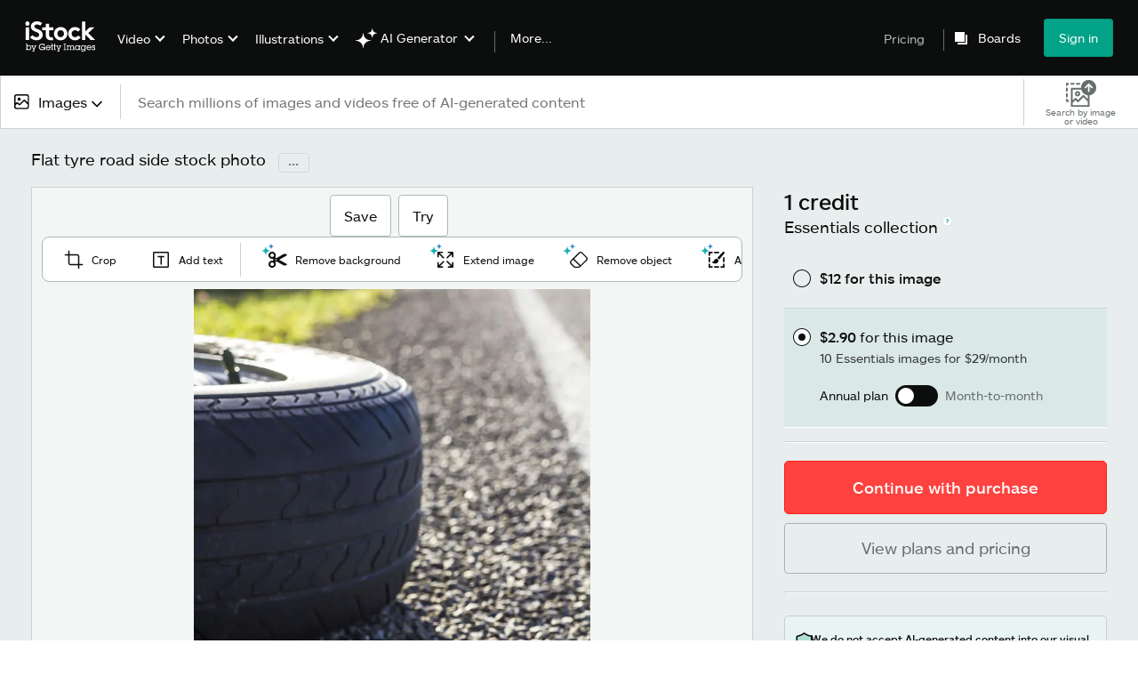

--- FILE ---
content_type: text/html; charset=utf-8
request_url: https://www.istockphoto.com/photo/flat-tyre-road-side-gm178186160-24923675?utm_campaign=srp_photos_top&utm_content=https%3A%2F%2Funsplash.com%2Fs%2Fphotos%2Fhighway-blowout%3Futm_source%3Dunsplash%26utm_medium%3Dreferral%26utm_content%3DcreditCopyText&utm_medium=affiliate&utm_source=unsplash&utm_term=highway+blowout%3A%3A%3A
body_size: 60888
content:
<!DOCTYPE html><html class="en-us istock no-js" lang="en" prefix="og: http://ogp.me/ns#"><head><script>window.renderStart = new Date().getTime();
window.currentSite = {
  domainSuffix: "com",
  nickname: "istock",
  isGetty: false,
  isiStock: true,
  countryLanguagePrefix: "",
  tld: "",
  path: "/photo/flat-tyre-road-side-gm178186160-24923675",
  host: "www.istockphoto.com"
}
window.notificationsContext = '';
window.currentApplication = "asset-detail";
window.pipelineId = "3141128";
window.requireCookieConsent = false
window.environment = {
  isProduction: true
}
window.pipelineId = "3141128"
window.experiences = {"gsrpvideorestrictbotindexing":{"is_active":true,"active_offers":{},"metadata":{"bot":"true"}},"seowhitelistandcanonicals":{"is_active":true,"active_offers":{},"metadata":{"bot":"true"}},"setfederatedcomponentcookies":{"is_active":true,"active_offers":{},"metadata":{"bot":"true"}}}
window.google_tag_manager_id = "GTM-WF3KCX5"</script><script>(function() {
  window.localeStrings = window.localeStrings || {};
  var lsData = null;
  for (var key in lsData) { window.localeStrings[key] = lsData[key]; }

  window.visitorExperiencesData = window.visitorExperiencesData || {};
  var veData = null;
  for (var key in veData) { window.visitorExperiencesData[key] = veData[key]; }

  //HACK? - SiteMap class script is not loaded yet, but here is where we know the values for its constructor.
  if(!window.siteMap){window.siteMap = {};}
  window.siteMap.constructorValues = {
    location: window.location,
    countryLanguagePrefixes: {"au":{"en":{}},"be":{"fr":{},"en":{},"nl":{}},"ba":{"en":{}},"br":{"pt":{},"en":{}},"ca":{"en":{},"fr":{}},"cz":{"cs":{},"en":{}},"dk":{"en":{}},"de":{"de":{},"en":{}},"es":{"es":{},"en":{}},"fr":{"fr":{},"en":{}},"id":{"id":{},"en":{}},"in":{"en":{}},"ie":{"en":{}},"it":{"it":{},"en":{}},"me":{"en":{}},"nl":{"nl":{},"en":{}},"nz":{"en":{}},"no":{"en":{}},"at":{"de":{},"en":{}},"pl":{"pl":{},"en":{}},"pt":{"pt":{},"en":{}},"ch":{"de":{},"fr":{},"it":{},"en":{}},"fi":{"fi":{},"en":{}},"se":{"sv":{},"en":{}},"tr":{"tr":{},"en":{}},"ae":{"en":{}},"gb":{"en":{}},"us":{"en":{},"es":{}},"kr":{"ko":{},"en":{}},"jp":{"ja":{},"en":{}},"hk":{"zh":{},"en":{}},"hu":{"hu":{},"en":{}},"il":{"en":{}},"mx":{"es":{},"en":{}},"my":{"en":{}},"ro":{"ro":{},"en":{}},"ru":{"ru":{},"en":{}},"sg":{"en":{}},"th":{"th":{},"en":{}},"ua":{"uk":{},"en":{}},"vn":{"vi":{},"en":{}},"za":{"en":{}}},
    languageOnlyPrefixes: {"br":true,"cs":true,"de":true,"es":true,"fr":true,"id":true,"it":true,"nl":true,"pl":true,"pt":true,"fi":true,"se":true,"tr":true,"en":true,"kr":true,"jp":true,"hk":true,"hu":true,"ro":true,"ru":true,"th":true,"uk":true,"vi":true},
    siteMapMethods: null
  };

  window.siteCapabilitiesData = window.siteCapabilitiesData || {};
  var scData = null;
  for (var key in scData) { window.siteCapabilitiesData[key] = scData[key]; }

  window.user = {}
  window.user.isRemembered = false;
  window.user.isSecurelyRemembered = false;
  window.user.isAuthenticated = false;
  window.user.autoSuggestLocale = "en-us";
  window.user.isBot = true;
  window.isMobile = false;
  window.user.locale = "en-us"
  window.application = {
    app_prefix: "asset-detail"
  };
})();</script><link rel="preconnect" href="//spectrum.gettyimages.com"><link rel="preconnect" href="//media.istockphoto.com"><link rel="dns-prefetch" href="//spectrum.gettyimages.com"><link rel="dns-prefetch" href="//media.istockphoto.com"><link as="image" href="https://media.istockphoto.com/id/178186160/photo/flat-tyre-road-side.webp?s=612x612&amp;w=is&amp;k=20&amp;c=qS55q8Fws17qlavqN2VYYRu_PDME7TX140G6biBb6pU=" rel="preload" /><link as="font" crossorigin="anonymous" href="/asset-detail/assets/static/istkmaquetteweb-medium-4f04672afdd6e7158256.woff" rel="preload" type="font/woff2" /><link as="font" crossorigin="anonymous" href="/asset-detail/assets/static/istkmaquetteweb-regular-b848d4bbf1d776c799f6.woff" rel="preload" type="font/woff2" /><link href="/favicon.ico" rel="icon" type="image/x-icon" /><link href="/favicon-16x16.png" rel="icon" sizes="16x16" type="image/png" /><link href="/favicon-32x32.png" rel="icon" sizes="32x32" type="image/png" /><link href="/favicon-48x48.png" rel="icon" sizes="48x48" type="image/png" /><link href="/favicon-64x64.png" rel="icon" sizes="64x64" type="image/png" /><link href="/favicon-96x96.png" rel="icon" sizes="96x96" type="image/png" /><link href="/favicon-128x128.png" rel="icon" sizes="128x128" type="image/png" /><link href="/favicon-192x192.png" rel="icon" sizes="192x192" type="image/png" /><link href="/favicon-256x256.png" rel="icon" sizes="256x256" type="image/png" /><link rel="stylesheet" type="text/css" media="all" href="/asset-detail/assets/css/istock.02827c517dc15f0525fd.css"><link rel="stylesheet" type="text/css" media="all" href="/asset-detail/assets/css/application.64a5548edb58f3176762.css"><script type="text/javascript" src="/asset-detail/assets/polyfill.c488898ad8e4dbd27672.js" nomodule="nomodule"></script><script type="text/javascript" src="/asset-detail/assets/application.7644fc4565bb6150d92d.js" defer="defer"></script><title>Flat Tyre Road Side Stock Photo - Download Image Now - Asphalt, Broken, Car Jack - iStock</title><meta charset="utf-8" /><meta name="csrf-param" content="authenticity_token" />
<meta name="csrf-token" content="t6gTFn3F0IA_0O3zn4gatC93LCBATmAi7olyqaQS6enGyFvChTqeE8zIf679EQ-kkGleufS22q6e7nqkTbbwnQ" /><meta name="title" content="Flat Tyre Road Side Stock Photo - Download Image Now - Asphalt, Broken, Car Jack - iStock" /><meta name="description" content="Find the best Flat Tyre Road Side Stock Images for your projects. Discover high-quality, royalty-free photos, illustrations, and exclusive iStock content you won't find anywhere else." /><meta name="viewport" content="width=device-width, initial-scale=1.0" /><meta name="apple-mobile-web-app-capable" content="yes" /><meta name="apple-mobile-web-app-status-bar-style" content="black-translucent" /><meta name="robots" content="noai, noimageai" /><meta content="One of the most frustrating things in the world has got to be a flat..." property="og:title" /><meta content="https://media.istockphoto.com/id/178186160/photo/flat-tyre-road-side.jpg?s=170667a&amp;w=0&amp;k=20&amp;c=QFY6tT8WBi-q34U-7mLEiH0wNacJ_vKTKgCjQwOXaRU=" property="og:image" /><meta content="https://www.istockphoto.com/photo/flat-tyre-road-side-gm178186160-24923675" property="og:url" /><meta property="og:image:width" /><meta property="og:image:height" /><meta content="One of the most frustrating things in the world has got to be a flat tyre. When any great journey is stopped short by the smallest of things, in this case a small nail." property="og:description" /><meta content="en_US" property="og:locale" /><meta content="iStock" property="og:site_name" /><meta content="article" property="og:type" /><meta content="@istock" name="twitter:site" /><meta content="summary_large_image" name="twitter:card" /><meta content="One of the most frustrating things in the world has got to be a flat..." name="twitter:title" /><meta content="https://media.istockphoto.com/id/178186160/photo/flat-tyre-road-side.jpg?s=170667a&amp;w=0&amp;k=20&amp;c=QFY6tT8WBi-q34U-7mLEiH0wNacJ_vKTKgCjQwOXaRU=" name="twitter:image" /><meta name="twitter:image:width" /><meta name="twitter:image:height" /><meta content="max-image-preview:large" name="robots" /><meta content="app-id=377716883,app-argument=https://www.istockphoto.com/photo/flat-tyre-road-side-gm178186160-24923675?utm_campaign=srp_photos_top&amp;utm_content=https%3A%2F%2Funsplash.com%2Fs%2Fphotos%2Fhighway-blowout%3Futm_source%3Dunsplash%26utm_medium%3Dreferral%26utm_content%3DcreditCopyText&amp;utm_medium=affiliate&amp;utm_source=unsplash&amp;utm_term=highway+blowout%3A%3A%3A" name="apple-itunes-app" /><link href="https://www.istockphoto.com/cs/fotografie/strana-vozy-s-ploch%C3%BDmi-pneumatikami-gm178186160-24923675" hreflang="cs" rel="alternate" /><link href="https://www.istockphoto.com/de/foto/platter-reifen-road-seite-gm178186160-24923675" hreflang="de" rel="alternate" /><link href="https://www.istockphoto.com/es/foto/camino-lateral-con-neum%C3%A1tico-gm178186160-24923675" hreflang="es" rel="alternate" /><link href="https://www.istockphoto.com/fr/photo/pneu-%C3%A0-c%C3%B4t%C3%A9-de-la-route-gm178186160-24923675" hreflang="fr" rel="alternate" /><link href="https://www.istockphoto.com/id/foto/sisi-jalan-ban-datar-gm178186160-24923675" hreflang="id" rel="alternate" /><link href="https://www.istockphoto.com/it/foto/lato-piatto-pneumatici-road-gm178186160-24923675" hreflang="it" rel="alternate" /><link href="https://www.istockphoto.com/nl/foto/flat-tyre-road-side-gm178186160-24923675" hreflang="nl" rel="alternate" /><link href="https://www.istockphoto.com/pl/zdj%C4%99cie/p%C5%82aski-opona-drogowych-gm178186160-24923675" hreflang="pl" rel="alternate" /><link href="https://www.istockphoto.com/fi/valokuva/tyhj%C3%A4-rengas-tien-puolella-gm178186160-24923675" hreflang="fi" rel="alternate" /><link href="https://www.istockphoto.com/se/foto/flat-tyre-road-side-gm178186160-24923675" hreflang="sv" rel="alternate" /><link href="https://www.istockphoto.com/tr/foto%C4%9Fraf/flat-tyre-road-side-gm178186160-24923675" hreflang="tr" rel="alternate" /><link href="https://www.istockphoto.com/kr/%EC%82%AC%EC%A7%84/%ED%8F%89%ED%8E%B8-%ED%83%80%EC%9D%B4%EC%96%B4-%EB%A1%9C%EB%93%9C%EC%87%BC%EC%9D%98-%EC%B8%A1%EB%A9%B4-gm178186160-24923675" hreflang="ko" rel="alternate" /><link href="https://www.istockphoto.com/jp/%E3%82%B9%E3%83%88%E3%83%83%E3%82%AF%E3%83%95%E3%82%A9%E3%83%88/%E3%83%95%E3%83%A9%E3%83%83%E3%83%88-tyre-road-%E5%81%B4-gm178186160-24923675" hreflang="ja" rel="alternate" /><link href="https://www.istockphoto.com/hu/fot%C3%B3/defektt%C5%B1r%C5%91-%C3%BAtszeoldal-gm178186160-24923675" hreflang="hu" rel="alternate" /><link href="https://www.istockphoto.com/ro/fotografie/partea-carosabila-a-anvelopelor-plate-gm178186160-24923675" hreflang="ro" rel="alternate" /><link href="https://www.istockphoto.com/ru/%D1%84%D0%BE%D1%82%D0%BE/%D1%82%D0%B8%D1%80%D0%B0-%D0%BD%D0%B0-%D0%BF%D0%BB%D0%BE%D1%81%D0%BA%D0%BE%D0%B9-%D0%BF%D0%BE%D0%B4%D0%BE%D1%88%D0%B2%D0%B5-%D0%B4%D0%BE%D1%80%D0%BE%D0%B3-gm178186160-24923675" hreflang="ru" rel="alternate" /><link href="https://www.istockphoto.com/th/%E0%B8%A3%E0%B8%B9%E0%B8%9B%E0%B8%96%E0%B9%88%E0%B8%B2%E0%B8%A2/%E0%B8%94%E0%B9%89%E0%B8%B2%E0%B8%99%E0%B8%96%E0%B8%99%E0%B8%99%E0%B8%A2%E0%B8%B2%E0%B8%87%E0%B9%81%E0%B8%9A%E0%B8%99-gm178186160-24923675" hreflang="th" rel="alternate" /><link href="https://www.istockphoto.com/uk/%D1%84%D0%BE%D1%82%D0%BE/%D0%BF%D0%BB%D0%BE%D1%81%D0%BA%D0%B0-%D1%81%D1%82%D0%BE%D1%80%D0%BE%D0%BD%D0%B0-%D0%B4%D0%BE%D1%80%D0%BE%D0%B3%D0%B8-%D1%88%D0%B8%D0%BD-gm178186160-24923675" hreflang="uk" rel="alternate" /><link href="https://www.istockphoto.com/vi/anh/m%E1%BA%B7t-%C4%91%C6%B0%E1%BB%9Dng-l%E1%BB%91p-ph%E1%BA%B3ng-gm178186160-24923675" hreflang="vi" rel="alternate" /><link href="https://www.istockphoto.com/br/foto/pneu-plana-rua-lateral-gm178186160-24923675" hreflang="pt-BR" rel="alternate" /><link href="https://www.istockphoto.com/pt/foto/pneus-lado-de-estrada-plana-gm178186160-24923675" hreflang="pt-PT" rel="alternate" /><link href="https://www.istockphoto.com/hk/%E7%85%A7%E7%89%87/flat-tyre-road-side-gm178186160-24923675" hreflang="zh" rel="alternate" /><link href="https://www.istockphoto.com/photo/flat-tyre-road-side-gm178186160-24923675" hreflang="en" rel="alternate" /><link href="https://www.istockphoto.com/photo/flat-tyre-road-side-gm178186160-24923675" hreflang="x-default" rel="alternate" /><meta content="en-us" http-equiv="content-language" /><link href="https://www.istockphoto.com/photo/flat-tyre-road-side-gm178186160-24923675" rel="canonical" /><link href="/sign-in?returnurl=%2Fphoto%2Fflat-tyre-road-side-gm178186160-24923675%3Futm_campaign%3Dsrp_photos_top%26utm_content%3Dhttps%253A%252F%252Funsplash.com%252Fs%252Fphotos%252Fhighway-blowout%253Futm_source%253Dunsplash%2526utm_medium%253Dreferral%2526utm_content%253DcreditCopyText%26utm_medium%3Daffiliate%26utm_source%3Dunsplash%26utm_term%3Dhighway%2Bblowout%253A%253A%253A" rel="signin" /><link href="/plans-and-pricing" rel="cart" /><link href="http://www.istockphoto.com/opensearch.xml" rel="search" type="application/opensearchdescription+xml" /></head><body class="asset_detail_container adp_container"><meta name="itemType" content="https://schema.org/WebPage" /><div id="header-wrapper">      <script type="application/json" data-component='Header'>
        {"layout":"full","currentPage":"asset_detail","showSearchBarToggle":false,"linkDisabled":false}
      </script>
      <script type="text/javascript">if(!window.remotes) { window.remotes = {}; }</script><link rel="stylesheet" href="/components/global-nav/static/css/alliance-ui-styles.25ba40e97e4633038cd7.css"/><link rel="stylesheet" href="/components/global-nav/static/css/513.c3b73cecec3cf36eec8a.css"/><link rel="stylesheet" href="/components/global-nav/static/css/components-istock-Header.2c1a81712b0cb597e4e0.css"/><link rel="stylesheet" href="/components/global-nav/static/css/Header.f22ce4f2595e3f5f52d1.css"/><script src="/components/global-nav/static/remoteEntry.67c90117a8b3ab66a4a9.js" integrity="sha384-ncLplTSRQE24KzloB6J95aZZ1oNvYehG3YIfaBAA7qiiUEYzCxdWKhgyQR4LWBrg" defer=""></script><script src="/components/global-nav/static/7029.267c5906610c4cc4e3f1.js" integrity="sha384-c1DXzFaIVIheR9zEw+EAlIo0eRsT0Ye3wcjWnc2yCZptEZm2oxIqqa4iipN21Yj+" defer=""></script><script src="/components/global-nav/static/Header.de4b69e812b633fa5f02.js" integrity="sha384-49Nq0yC4AesfZwt6VABWFeI1705sWpP0Rn1XEH2pI/ZjCvMofj9aScXcXoXA5gHl" defer=""></script><script src="/components/global-nav/static/istock-js.43142ea44baf96a48588.js" integrity="sha384-56iIsz0IbGvnVMCLI972W9jTnS5ssMNmuDqA3QpBgaOIjdExNvijIk1vg+6Helju" defer=""></script><script src="/components/global-nav/static/locales-istock-en-us.addb4d8e72ddcbd54296.js" integrity="sha384-a2a6vvUFZ0GYplIjsrvylC8ScT+/36MPZwHzJCClRRrR0gX0EZvcpS6k5Dy6W1qc" defer=""></script><script src="/components/global-nav/static/5000.e78876c5ea36791488c2.js" integrity="sha384-bNcnkBEg8GZnM5zoPw7l52xEfygz1egB6nFUZVCUpI5yJumoRSW4qJpLhN8fAglU" defer=""></script><script src="/components/global-nav/static/2482.66dcf6f1816a77e20a1f.js" integrity="sha384-KoN7VKfGsCUidco3NX/BL9LKqPSVCciqdgF7rhEI2UpvbyK74qeFo957CLnUxaE+" defer=""></script><script src="/components/global-nav/static/4503.79be0f203a89239fb687.js" integrity="sha384-MGHO3yb9HFJT95YkPHNFB4vAU6hETSqd4TVeXzGKZEuyzThW2/E1N7x4PGSc4r6X" defer=""></script><script src="/components/global-nav/static/7054.b2cbdc11df5af4c3a34b.js" integrity="sha384-h9uxpRBL/yzoW3ZcdqvleCZlYHP+HYORSfy1HC0DnCqFID2d41XzY48LbVIeKqX6" defer=""></script><script src="/components/global-nav/static/components-istock-Header.64db3ed266c388eb9737.js" integrity="sha384-yZrkzlQXKYiWszQ2rWH8DH9csB5bpVbA7QiAOGqkMKpCbsBQMc0CrW4SSq9qrZwf" defer=""></script><div ng-non-bindable="true" data-component="Header" data-prerender="true" data-app="global_nav" data-locale="en-us" data-site="istock" data-federated-component="true" data-root="false"><!--$--><script id="header_692638" type="text/javascript">if(!window.remotes['global_nav']){window.remotes['global_nav']={};}
    window.remotes['global_nav']['header']={};
    window.remotes['global_nav']['header'].state="%7B%22mutations%22%3A%5B%5D%2C%22queries%22%3A%5B%7B%22dehydratedAt%22%3A1768715291953%2C%22state%22%3A%7B%22data%22%3A%7B%22premiumDashBoardEnabled%22%3Afalse%2C%22isAnonymous%22%3Atrue%2C%22isAuthenticated%22%3Afalse%2C%22isKnownUser%22%3Afalse%2C%22isBot%22%3Atrue%2C%22isTeamLeader%22%3Afalse%2C%22isTeamMember%22%3Afalse%2C%22billingCountryCode%22%3A%22SGP%22%2C%22hasActiveGenerationAgreement%22%3Afalse%2C%22isEligibleForPremiumPlusMusic%22%3Atrue%2C%22showPricingLink%22%3Atrue%2C%22trendingSearchLinksImages%22%3A%5B%7B%22name%22%3A%22Martin%20Luther%20King%20Jr%22%2C%22gaName%22%3A%22Martin%20Luther%20King%20Jr%22%2C%22href%22%3A%22%2Fphotos%2Fmartin-luther-king-jr%22%7D%2C%7B%22name%22%3A%22Ai%22%2C%22gaName%22%3A%22Ai%22%2C%22href%22%3A%22%2Fstock-photos%2Fai%22%7D%2C%7B%22name%22%3A%22American%20Flag%22%2C%22gaName%22%3A%22American%20Flag%22%2C%22href%22%3A%22%2Fphotos%2Famerican-flag%22%7D%2C%7B%22name%22%3A%22Valentines%20Day%22%2C%22gaName%22%3A%22Valentines%20Day%22%2C%22href%22%3A%22%2Fstock-photos%2Fvalentines-day%22%7D%2C%7B%22name%22%3A%22Martin%20Luther%20King%22%2C%22gaName%22%3A%22Martin%20Luther%20King%22%2C%22href%22%3A%22%2Fphotos%2Fmartin-luther-king%22%7D%2C%7B%22name%22%3A%22Paper%20Texture%22%2C%22gaName%22%3A%22Paper%20Texture%22%2C%22href%22%3A%22%2Fphotos%2Fpaper-texture%22%7D%2C%7B%22name%22%3A%22Arrow%22%2C%22gaName%22%3A%22Arrow%22%2C%22href%22%3A%22%2Fphotos%2Farrow%22%7D%2C%7B%22name%22%3A%22Heart%22%2C%22gaName%22%3A%22Heart%22%2C%22href%22%3A%22%2Fphotos%2Fheart%22%7D%2C%7B%22name%22%3A%22Mlk%22%2C%22gaName%22%3A%22Mlk%22%2C%22href%22%3A%22%2Fphotos%2Fmlk%22%7D%2C%7B%22name%22%3A%22Texture%22%2C%22gaName%22%3A%22Texture%22%2C%22href%22%3A%22%2Fphotos%2Ftexture%22%7D%2C%7B%22name%22%3A%22Family%22%2C%22gaName%22%3A%22Family%22%2C%22href%22%3A%22%2Fstock-photos%2Ffamily%22%7D%2C%7B%22name%22%3A%22Abstract%20Background%22%2C%22gaName%22%3A%22Abstract%20Background%22%2C%22href%22%3A%22%2Fphotos%2Fabstract-background%22%7D%2C%7B%22name%22%3A%22Money%22%2C%22gaName%22%3A%22Money%22%2C%22href%22%3A%22%2Fphotos%2Fmoney%22%7D%2C%7B%22name%22%3A%22Black%20History%20Month%22%2C%22gaName%22%3A%22Black%20History%20Month%22%2C%22href%22%3A%22%2Fphotos%2Fblack-history-month%22%7D%2C%7B%22name%22%3A%22Marketing%22%2C%22gaName%22%3A%22Marketing%22%2C%22href%22%3A%22%2Fphotos%2Fmarketing%22%7D%2C%7B%22name%22%3A%22Business%20Meeting%22%2C%22gaName%22%3A%22Business%20Meeting%22%2C%22href%22%3A%22%2Fphotos%2Fbusiness-meeting%22%7D%2C%7B%22name%22%3A%22Mlk%20Day%22%2C%22gaName%22%3A%22Mlk%20Day%22%2C%22href%22%3A%22%2Fphotos%2Fmlk-day%22%7D%2C%7B%22name%22%3A%22Presidents%20Day%22%2C%22gaName%22%3A%22Presidents%20Day%22%2C%22href%22%3A%22%2Fstock-photos%2Fpresidents-day%22%7D%2C%7B%22name%22%3A%22Fireworks%22%2C%22gaName%22%3A%22Fireworks%22%2C%22href%22%3A%22%2Fphotos%2Ffireworks%22%7D%2C%7B%22name%22%3A%22Technology%22%2C%22gaName%22%3A%22Technology%22%2C%22href%22%3A%22%2Fstock-photos%2Ftechnology%22%7D%5D%2C%22trendingSearchLinksVideo%22%3A%5B%7B%22name%22%3A%22Lightning%22%2C%22gaName%22%3A%22Lightning%22%2C%22href%22%3A%22%2Fvideos%2Flightning%22%7D%2C%7B%22name%22%3A%22Forest%22%2C%22gaName%22%3A%22Forest%22%2C%22href%22%3A%22%2Fvideos%2Fforest%22%7D%2C%7B%22name%22%3A%22Choicevideo%22%2C%22gaName%22%3A%22Choicevideo%22%2C%22href%22%3A%22%2Fvideos%2Fchoicevideo%22%7D%2C%7B%22name%22%3A%22Family%22%2C%22gaName%22%3A%22Family%22%2C%22href%22%3A%22%2Fstock-videos%2Ffamily%22%7D%2C%7B%22name%22%3A%22Fireplace%22%2C%22gaName%22%3A%22Fireplace%22%2C%22href%22%3A%22%2Fvideos%2Ffireplace%22%7D%2C%7B%22name%22%3A%22Data%20Center%22%2C%22gaName%22%3A%22Data%20Center%22%2C%22href%22%3A%22%2Fvideos%2Fdata-center%22%7D%2C%7B%22name%22%3A%22Doctor%20And%20Patient%22%2C%22gaName%22%3A%22Doctor%20And%20Patient%22%2C%22href%22%3A%22%2Fvideos%2Fdoctor-and-patient%22%7D%2C%7B%22name%22%3A%22Hvac%22%2C%22gaName%22%3A%22Hvac%22%2C%22href%22%3A%22%2Fvideos%2Fhvac%22%7D%2C%7B%22name%22%3A%22Sunrise%22%2C%22gaName%22%3A%22Sunrise%22%2C%22href%22%3A%22%2Fvideos%2Fsunrise%22%7D%2C%7B%22name%22%3A%22Background%22%2C%22gaName%22%3A%22Background%22%2C%22href%22%3A%22%2Fvideos%2Fbackground%22%7D%2C%7B%22name%22%3A%22Ai%22%2C%22gaName%22%3A%22Ai%22%2C%22href%22%3A%22%2Fvideos%2Fai%22%7D%2C%7B%22name%22%3A%22Iraq%22%2C%22gaName%22%3A%22Iraq%22%2C%22href%22%3A%22%2Fvideos%2Firaq%22%7D%2C%7B%22name%22%3A%22Cross%22%2C%22gaName%22%3A%22Cross%22%2C%22href%22%3A%22%2Fvideos%2Fcross%22%7D%2C%7B%22name%22%3A%22Hospital%22%2C%22gaName%22%3A%22Hospital%22%2C%22href%22%3A%22%2Fvideos%2Fhospital%22%7D%2C%7B%22name%22%3A%22Cryptocurrency%22%2C%22gaName%22%3A%22Cryptocurrency%22%2C%22href%22%3A%22%2Fvideos%2Fcryptocurrency%22%7D%2C%7B%22name%22%3A%22Healthy%20Lifestyle%22%2C%22gaName%22%3A%22Healthy%20Lifestyle%22%2C%22href%22%3A%22%2Fvideos%2Fhealthy-lifestyle%22%7D%2C%7B%22name%22%3A%22Las%20Vegas%22%2C%22gaName%22%3A%22Las%20Vegas%22%2C%22href%22%3A%22%2Fvideos%2Flas-vegas%22%7D%2C%7B%22name%22%3A%22London%22%2C%22gaName%22%3A%22London%22%2C%22href%22%3A%22%2Fstock-videos%2Flondon%22%7D%2C%7B%22name%22%3A%22Wedding%22%2C%22gaName%22%3A%22Wedding%22%2C%22href%22%3A%22%2Fvideos%2Fwedding%22%7D%2C%7B%22name%22%3A%22Toronto%22%2C%22gaName%22%3A%22Toronto%22%2C%22href%22%3A%22%2Fvideos%2Ftoronto%22%7D%5D%2C%22trendingSearchLinksIllustrations%22%3A%5B%7B%22name%22%3A%22Winter%20Background%22%2C%22gaName%22%3A%22Winter%20Background%22%2C%22href%22%3A%22%2Fillustrations%2Fwinter-background%22%7D%2C%7B%22name%22%3A%22Abraham%20Lincoln%22%2C%22gaName%22%3A%22Abraham%20Lincoln%22%2C%22href%22%3A%22%2Fillustrations%2Fabraham-lincoln%22%7D%2C%7B%22name%22%3A%22Mental%20Health%22%2C%22gaName%22%3A%22Mental%20Health%22%2C%22href%22%3A%22%2Fillustrations%2Fmental-health%22%7D%2C%7B%22name%22%3A%22Watercolor%20Background%22%2C%22gaName%22%3A%22Watercolor%20Background%22%2C%22href%22%3A%22%2Fillustrations%2Fwatercolor-background%22%7D%2C%7B%22name%22%3A%22Abstract%20Painting%22%2C%22gaName%22%3A%22Abstract%20Painting%22%2C%22href%22%3A%22%2Fillustrations%2Fabstract-painting%22%7D%2C%7B%22name%22%3A%22Vintage%20Ad%22%2C%22gaName%22%3A%22Vintage%20Ad%22%2C%22href%22%3A%22%2Fillustrations%2Fvintage-ad%22%7D%2C%7B%22name%22%3A%22Black%20History%20Month%22%2C%22gaName%22%3A%22Black%20History%20Month%22%2C%22href%22%3A%22%2Fillustrations%2Fblack-history-month%22%7D%2C%7B%22name%22%3A%22Green%20Background%22%2C%22gaName%22%3A%22Green%20Background%22%2C%22href%22%3A%22%2Fillustrations%2Fgreen-background%22%7D%2C%7B%22name%22%3A%22Frederick%20Douglass%22%2C%22gaName%22%3A%22Frederick%20Douglass%22%2C%22href%22%3A%22%2Fillustrations%2Ffrederick-douglass%22%7D%2C%7B%22name%22%3A%22Mermaid%22%2C%22gaName%22%3A%22Mermaid%22%2C%22href%22%3A%22%2Fillustrations%2Fmermaid%22%7D%2C%7B%22name%22%3A%22Baseball%22%2C%22gaName%22%3A%22Baseball%22%2C%22href%22%3A%22%2Fillustrations%2Fbaseball%22%7D%2C%7B%22name%22%3A%22Floral%20Border%22%2C%22gaName%22%3A%22Floral%20Border%22%2C%22href%22%3A%22%2Fillustrations%2Ffloral-border%22%7D%2C%7B%22name%22%3A%22Patriotic%20Background%22%2C%22gaName%22%3A%22Patriotic%20Background%22%2C%22href%22%3A%22%2Fillustrations%2Fpatriotic-background%22%7D%2C%7B%22name%22%3A%22Mardi%20Gras%22%2C%22gaName%22%3A%22Mardi%20Gras%22%2C%22href%22%3A%22%2Fstock-illustrations%2Fmardi-gras%22%7D%2C%7B%22name%22%3A%22Abstract%20Backgrounds%22%2C%22gaName%22%3A%22Abstract%20Backgrounds%22%2C%22href%22%3A%22%2Fillustrations%2Fabstract-backgrounds%22%7D%5D%2C%22trendingSearchLinksVectors%22%3A%5B%7B%22name%22%3A%22Arrow%22%2C%22gaName%22%3A%22Arrow%22%2C%22href%22%3A%22%2Fstock-photos%2Farrow%22%7D%2C%7B%22name%22%3A%22Heart%22%2C%22gaName%22%3A%22Heart%22%2C%22href%22%3A%22%2Fstock-photos%2Fheart%22%7D%2C%7B%22name%22%3A%22Valentines%20Day%22%2C%22gaName%22%3A%22Valentines%20Day%22%2C%22href%22%3A%22%2Fvectors%2Fvalentines-day%22%7D%2C%7B%22name%22%3A%22Abstract%20Background%22%2C%22gaName%22%3A%22Abstract%20Background%22%2C%22href%22%3A%22%2Fvectors%2Fabstract-background%22%7D%2C%7B%22name%22%3A%22Ai%22%2C%22gaName%22%3A%22Ai%22%2C%22href%22%3A%22%2Fvectors%2Fai%22%7D%2C%7B%22name%22%3A%22American%20Flag%22%2C%22gaName%22%3A%22American%20Flag%22%2C%22href%22%3A%22%2Fvectors%2Famerican-flag%22%7D%2C%7B%22name%22%3A%22Arrows%22%2C%22gaName%22%3A%22Arrows%22%2C%22href%22%3A%22%2Fvectors%2Farrows%22%7D%2C%7B%22name%22%3A%22Black%20History%20Month%22%2C%22gaName%22%3A%22Black%20History%20Month%22%2C%22href%22%3A%22%2Fvectors%2Fblack-history-month%22%7D%2C%7B%22name%22%3A%22Banner%22%2C%22gaName%22%3A%22Banner%22%2C%22href%22%3A%22%2Fvectors%2Fbanner%22%7D%2C%7B%22name%22%3A%22World%20Map%22%2C%22gaName%22%3A%22World%20Map%22%2C%22href%22%3A%22%2Fvectors%2Fworld-map%22%7D%2C%7B%22name%22%3A%22Texture%22%2C%22gaName%22%3A%22Texture%22%2C%22href%22%3A%22%2Fvectors%2Ftexture%22%7D%2C%7B%22name%22%3A%22Valentines%20Day%20Background%22%2C%22gaName%22%3A%22Valentines%20Day%20Background%22%2C%22href%22%3A%22%2Fvectors%2Fvalentines-day-background%22%7D%2C%7B%22name%22%3A%22Confetti%22%2C%22gaName%22%3A%22Confetti%22%2C%22href%22%3A%22%2Fvectors%2Fconfetti%22%7D%2C%7B%22name%22%3A%22Year%20Of%20The%20Horse%22%2C%22gaName%22%3A%22Year%20Of%20The%20Horse%22%2C%22href%22%3A%22%2Fvectors%2Fyear-of-the-horse%22%7D%2C%7B%22name%22%3A%22Fireworks%22%2C%22gaName%22%3A%22Fireworks%22%2C%22href%22%3A%22%2Fvectors%2Ffireworks%22%7D%2C%7B%22name%22%3A%22Thank%20You%22%2C%22gaName%22%3A%22Thank%20You%22%2C%22href%22%3A%22%2Fvectors%2Fthank-you%22%7D%2C%7B%22name%22%3A%22Compass%22%2C%22gaName%22%3A%22Compass%22%2C%22href%22%3A%22%2Fvectors%2Fcompass%22%7D%2C%7B%22name%22%3A%22Happy%20Birthday%22%2C%22gaName%22%3A%22Happy%20Birthday%22%2C%22href%22%3A%22%2Fvectors%2Fhappy-birthday%22%7D%2C%7B%22name%22%3A%22Infographic%22%2C%22gaName%22%3A%22Infographic%22%2C%22href%22%3A%22%2Fvectors%2Finfographic%22%7D%2C%7B%22name%22%3A%22Valentines%22%2C%22gaName%22%3A%22Valentines%22%2C%22href%22%3A%22%2Fvectors%2Fvalentines%22%7D%5D%2C%22emergencyBannersData%22%3A%7B%7D%2C%22popularCategories%22%3A%7B%22photos%22%3A%5B%7B%22category%22%3A%22Family%20stock%20photos%22%2C%22localized_category%22%3A%22Family%20stock%20photos%22%2C%22url%22%3A%22%2Fstock-photos%2Ffamily%22%7D%2C%7B%22category%22%3A%22Business%20photos%22%2C%22localized_category%22%3A%22Business%20photos%22%2C%22url%22%3A%22%2Fstock-photos%2Fbusiness-and-finance%22%7D%2C%7B%22category%22%3A%22Holiday%20season%20images%22%2C%22localized_category%22%3A%22Holiday%20season%20images%22%2C%22url%22%3A%22%2Fstock-photos%2Fholidays-and-seasonal%22%7D%2C%7B%22category%22%3A%22Technology%20photos%22%2C%22localized_category%22%3A%22Technology%20photos%22%2C%22url%22%3A%22%2Fstock-photos%2Ftechnology%22%7D%2C%7B%22category%22%3A%22Calendar%20photos%22%2C%22localized_category%22%3A%22Calendar%20photos%22%2C%22url%22%3A%22%2Fstock-photos%2Fcalendar%22%7D%2C%7B%22category%22%3A%22Sport%20photos%22%2C%22localized_category%22%3A%22Sport%20photos%22%2C%22url%22%3A%22%2Fstock-photos%2Fsports-and-recreation%22%7D%2C%7B%22category%22%3A%22Animal%20photos%22%2C%22localized_category%22%3A%22Animal%20photos%22%2C%22url%22%3A%22%2Fstock-photos%2Fpets-and-animals%22%7D%2C%7B%22category%22%3A%22Architecture%20photos%22%2C%22localized_category%22%3A%22Architecture%20photos%22%2C%22url%22%3A%22%2Fstock-photos%2Farchitecture%22%7D%2C%7B%22category%22%3A%22Background%20photos%22%2C%22localized_category%22%3A%22Background%20photos%22%2C%22url%22%3A%22%2Fstock-photos%2Fbackgrounds%22%7D%2C%7B%22category%22%3A%22Career%20images%22%2C%22localized_category%22%3A%22Career%20images%22%2C%22url%22%3A%22%2Fstock-photos%2Fjobs-and-careers%22%7D%2C%7B%22category%22%3A%22Celebration%20photos%22%2C%22localized_category%22%3A%22Celebration%20photos%22%2C%22url%22%3A%22%2Fstock-photos%2Fspecial-occasions%22%7D%2C%7B%22category%22%3A%22Destinations%20photos%22%2C%22localized_category%22%3A%22Destinations%20photos%22%2C%22url%22%3A%22%2Fstock-photos%2Ftravel-destinations%22%7D%2C%7B%22category%22%3A%22Drink%20Photos%22%2C%22localized_category%22%3A%22Drink%20Photos%22%2C%22url%22%3A%22%2Fstock-photos%2Fdrink%22%7D%2C%7B%22category%22%3A%22Education%20photos%22%2C%22localized_category%22%3A%22Education%20photos%22%2C%22url%22%3A%22%2Fstock-photos%2Feducation%22%7D%2C%7B%22category%22%3A%22Fashion%20stock%20photos%22%2C%22localized_category%22%3A%22Fashion%20stock%20photos%22%2C%22url%22%3A%22%2Fstock-photos%2Ffashion-and-beauty%22%7D%2C%7B%22category%22%3A%22Fitness%20photos%22%2C%22localized_category%22%3A%22Fitness%20photos%22%2C%22url%22%3A%22%2Fstock-photos%2Ffitness-and-wellness%22%7D%2C%7B%22category%22%3A%22Food%20stock%20photos%22%2C%22localized_category%22%3A%22Food%20stock%20photos%22%2C%22url%22%3A%22%2Fstock-photos%2Ffood-and-drink%22%7D%2C%7B%22category%22%3A%22Lifestyle%20photos%22%2C%22localized_category%22%3A%22Lifestyle%20photos%22%2C%22url%22%3A%22%2Fstock-photos%2Flifestyle%22%7D%2C%7B%22category%22%3A%22Medical%20photos%22%2C%22localized_category%22%3A%22Medical%20photos%22%2C%22url%22%3A%22%2Fstock-photos%2Fhealthcare-and-medicine%22%7D%2C%7B%22category%22%3A%22Nature%20photos%22%2C%22localized_category%22%3A%22Nature%20photos%22%2C%22url%22%3A%22%2Fstock-photos%2Fnature-and-landscapes%22%7D%2C%7B%22category%22%3A%22Retro%20and%20vintage%20photos%22%2C%22localized_category%22%3A%22Retro%20and%20vintage%20photos%22%2C%22url%22%3A%22%2Fstock-photos%2Fretro-and-vintage%22%7D%2C%7B%22category%22%3A%22Science%20photos%22%2C%22localized_category%22%3A%22Science%20photos%22%2C%22url%22%3A%22%2Fstock-photos%2Fscience-and-technology%22%7D%2C%7B%22category%22%3A%22Transportation%20photos%22%2C%22localized_category%22%3A%22Transportation%20photos%22%2C%22url%22%3A%22%2Fstock-photos%2Ftransportation%22%7D%5D%2C%22illustrations%22%3A%5B%7B%22category%22%3A%22Template%20illustrations%22%2C%22localized_category%22%3A%22Template%20illustrations%22%2C%22url%22%3A%22%2Fstock-illustrations%2Ftemplates%22%7D%2C%7B%22category%22%3A%22Icon%20illustrations%22%2C%22localized_category%22%3A%22Icon%20illustrations%22%2C%22url%22%3A%22%2Fstock-illustrations%2Ficons%22%7D%2C%7B%22category%22%3A%22Background%20illustrations%22%2C%22localized_category%22%3A%22Background%20illustrations%22%2C%22url%22%3A%22%2Fstock-illustrations%2Fbackgrounds%22%7D%2C%7B%22category%22%3A%22Holiday%20illustrations%22%2C%22localized_category%22%3A%22Holiday%20illustrations%22%2C%22url%22%3A%22%2Fstock-illustrations%2Fholidays-and-seasonal%22%7D%2C%7B%22category%22%3A%22Landscape%20illustrations%22%2C%22localized_category%22%3A%22Landscape%20illustrations%22%2C%22url%22%3A%22%2Fstock-illustrations%2Fnature-and-landscapes%22%7D%2C%7B%22category%22%3A%22Animal%20illustrations%22%2C%22localized_category%22%3A%22Animal%20illustrations%22%2C%22url%22%3A%22%2Fstock-illustrations%2Fpets-and-animals%22%7D%2C%7B%22category%22%3A%22Banner%20illustrations%22%2C%22localized_category%22%3A%22Banner%20illustrations%22%2C%22url%22%3A%22%2Fstock-illustrations%2Femblems-banners-and-badges%22%7D%2C%7B%22category%22%3A%22Cartoon%20illustrations%22%2C%22localized_category%22%3A%22Cartoon%20illustrations%22%2C%22url%22%3A%22%2Fstock-illustrations%2Fcartoons-and-comics%22%7D%2C%7B%22category%22%3A%22Career%20illustrations%22%2C%22localized_category%22%3A%22Career%20illustrations%22%2C%22url%22%3A%22%2Fstock-illustrations%2Fjobs-and-careers%22%7D%2C%7B%22category%22%3A%22Education%20illustrations%22%2C%22localized_category%22%3A%22Education%20illustrations%22%2C%22url%22%3A%22%2Fstock-illustrations%2Feducation%22%7D%2C%7B%22category%22%3A%22Family%20illustrations%22%2C%22localized_category%22%3A%22Family%20illustrations%22%2C%22url%22%3A%22%2Fstock-illustrations%2Ffamily%22%7D%2C%7B%22category%22%3A%22Fashion%20illustrations%22%2C%22localized_category%22%3A%22Fashion%20illustrations%22%2C%22url%22%3A%22%2Fstock-illustrations%2Ffashion-and-beauty%22%7D%2C%7B%22category%22%3A%22Food%20illustrations%22%2C%22localized_category%22%3A%22Food%20illustrations%22%2C%22url%22%3A%22%2Fstock-illustrations%2Ffood-and-drink%22%7D%2C%7B%22category%22%3A%22Frames%20and%20border%20illustrations%22%2C%22localized_category%22%3A%22Frames%20and%20border%20illustrations%22%2C%22url%22%3A%22%2Fstock-illustrations%2Fframes-and-borders%22%7D%2C%7B%22category%22%3A%22Flag%20illustrations%22%2C%22localized_category%22%3A%22Flag%20illustrations%22%2C%22url%22%3A%22%2Fstock-illustrations%2Fflags-and-maps%22%7D%2C%7B%22category%22%3A%22Fitness%20illustrations%22%2C%22localized_category%22%3A%22Fitness%20illustrations%22%2C%22url%22%3A%22%2Fstock-illustrations%2Ffitness-and-wellness%22%7D%2C%7B%22category%22%3A%22Healthcare%20illustrations%22%2C%22localized_category%22%3A%22Healthcare%20illustrations%22%2C%22url%22%3A%22%2Fstock-illustrations%2Fhealthcare-and-medicine%22%7D%2C%7B%22category%22%3A%22Illustrations%20of%20emotions%22%2C%22localized_category%22%3A%22Illustrations%20of%20emotions%22%2C%22url%22%3A%22%2Fstock-illustrations%2Fmoods-and-feelings%22%7D%2C%7B%22category%22%3A%22Infographics%20illustrations%22%2C%22localized_category%22%3A%22Infographics%20illustrations%22%2C%22url%22%3A%22%2Fstock-illustrations%2Finfographics%22%7D%2C%7B%22category%22%3A%22Lifestyle%20illustrations%22%2C%22localized_category%22%3A%22Lifestyle%20illustrations%22%2C%22url%22%3A%22%2Fstock-illustrations%2Flifestyle%22%7D%2C%7B%22category%22%3A%22Product%20mockups%20illustrations%22%2C%22localized_category%22%3A%22Product%20mockups%20illustrations%22%2C%22url%22%3A%22%2Fstock-illustrations%2Fproduct-mockups%22%7D%2C%7B%22category%22%3A%22Retro%20and%20vintage%20illustrations%22%2C%22localized_category%22%3A%22Retro%20and%20vintage%20illustrations%22%2C%22url%22%3A%22%2Fstock-illustrations%2Fretro-and-vintage%22%7D%2C%7B%22category%22%3A%22Silhouettes%20illustrations%22%2C%22localized_category%22%3A%22Silhouettes%20illustrations%22%2C%22url%22%3A%22%2Fstock-illustrations%2Fsilhouettes%22%7D%2C%7B%22category%22%3A%22Sport%20illustrations%22%2C%22localized_category%22%3A%22Sport%20illustrations%22%2C%22url%22%3A%22%2Fstock-illustrations%2Fsports%22%7D%2C%7B%22category%22%3A%22Special%20occasion%20illustrations%22%2C%22localized_category%22%3A%22Special%20occasion%20illustrations%22%2C%22url%22%3A%22%2Fstock-illustrations%2Fspecial-occasions%22%7D%2C%7B%22category%22%3A%22Technology%20illustrations%22%2C%22localized_category%22%3A%22Technology%20illustrations%22%2C%22url%22%3A%22%2Fstock-illustrations%2Fscience-and-technology%22%7D%2C%7B%22category%22%3A%22Textures%20and%20patterns%20illustrations%22%2C%22localized_category%22%3A%22Textures%20and%20patterns%20illustrations%22%2C%22url%22%3A%22%2Fstock-illustrations%2Ftextures-and-patterns%22%7D%2C%7B%22category%22%3A%22Transportation%20illustrations%22%2C%22localized_category%22%3A%22Transportation%20illustrations%22%2C%22url%22%3A%22%2Fstock-illustrations%2Ftransportation%22%7D%2C%7B%22category%22%3A%22Tattoo%20illustrations%22%2C%22localized_category%22%3A%22Tattoo%20illustrations%22%2C%22url%22%3A%22%2Fstock-illustrations%2Ftattoos%22%7D%2C%7B%22category%22%3A%22User%20interface%20elements%22%2C%22localized_category%22%3A%22User%20interface%20elements%22%2C%22url%22%3A%22%2Fstock-illustrations%2Finterface-elements%22%7D%5D%2C%22videos%22%3A%5B%7B%22category%22%3A%224k%20videos%22%2C%22localized_category%22%3A%224k%20videos%22%2C%22url%22%3A%22%2Fstock-videos%2F4k-videos%22%7D%2C%7B%22category%22%3A%22Lifestyle%20videos%22%2C%22localized_category%22%3A%22Lifestyle%20videos%22%2C%22url%22%3A%22%2Fstock-videos%2Flifestyle%22%7D%2C%7B%22category%22%3A%22Aerial%20videos%22%2C%22localized_category%22%3A%22Aerial%20videos%22%2C%22url%22%3A%22%2Fstock-videos%2Faerial%22%7D%2C%7B%22category%22%3A%22Nature%20videos%22%2C%22localized_category%22%3A%22Nature%20videos%22%2C%22url%22%3A%22%2Fstock-videos%2Fnature%22%7D%2C%7B%22category%22%3A%22Holiday%20videos%22%2C%22localized_category%22%3A%22Holiday%20videos%22%2C%22url%22%3A%22%2Fstock-videos%2Fholidays%22%7D%2C%7B%22category%22%3A%22Architecture%20videos%22%2C%22localized_category%22%3A%22Architecture%20videos%22%2C%22url%22%3A%22%2Fstock-videos%2Farchitecture%22%7D%2C%7B%22category%22%3A%22Abstract%20videos%22%2C%22localized_category%22%3A%22Abstract%20videos%22%2C%22url%22%3A%22%2Fstock-videos%2Fabstract%22%7D%2C%7B%22category%22%3A%22Adventure%20stock%20footage%22%2C%22localized_category%22%3A%22Adventure%20stock%20footage%22%2C%22url%22%3A%22%2Fstock-videos%2Fadventure%22%7D%2C%7B%22category%22%3A%22Animal%20stock%20videos%22%2C%22localized_category%22%3A%22Animal%20stock%20videos%22%2C%22url%22%3A%22%2Fstock-videos%2Fanimals%22%7D%2C%7B%22category%22%3A%22Animation%20stock%20videos%22%2C%22localized_category%22%3A%22Animation%20stock%20videos%22%2C%22url%22%3A%22%2Fstock-videos%2Fanimation%22%7D%2C%7B%22category%22%3A%22Beauty%20stock%20videos%22%2C%22localized_category%22%3A%22Beauty%20stock%20videos%22%2C%22url%22%3A%22%2Fstock-videos%2Fbeauty%22%7D%2C%7B%22category%22%3A%22Business%20stock%20videos%22%2C%22localized_category%22%3A%22Business%20stock%20videos%22%2C%22url%22%3A%22%2Fstock-videos%2Fbusiness%22%7D%2C%7B%22category%22%3A%22Career%20stock%20videos%22%2C%22localized_category%22%3A%22Career%20stock%20videos%22%2C%22url%22%3A%22%2Fstock-videos%2Fjobs-and-careers%22%7D%2C%7B%22category%22%3A%22Celebration%20stock%20videos%22%2C%22localized_category%22%3A%22Celebration%20stock%20videos%22%2C%22url%22%3A%22%2Fstock-videos%2Fspecial-occasions%22%7D%2C%7B%22category%22%3A%22Drink%20stock%20videos%22%2C%22localized_category%22%3A%22Drink%20stock%20videos%22%2C%22url%22%3A%22%2Fstock-videos%2Fdrink%22%7D%2C%7B%22category%22%3A%22Education%20stock%20videos%22%2C%22localized_category%22%3A%22Education%20stock%20videos%22%2C%22url%22%3A%22%2Fstock-videos%2Feducation%22%7D%2C%7B%22category%22%3A%22Family%20stock%20videos%22%2C%22localized_category%22%3A%22Family%20stock%20videos%22%2C%22url%22%3A%22%2Fstock-videos%2Ffamily%22%7D%2C%7B%22category%22%3A%22Fashion%20stock%20videos%22%2C%22localized_category%22%3A%22Fashion%20stock%20videos%22%2C%22url%22%3A%22%2Fstock-videos%2Ffashion%22%7D%2C%7B%22category%22%3A%22Finance%20stock%20videos%22%2C%22localized_category%22%3A%22Finance%20stock%20videos%22%2C%22url%22%3A%22%2Fstock-videos%2Ffinance%22%7D%2C%7B%22category%22%3A%22Fitness%20stock%20videos%22%2C%22localized_category%22%3A%22Fitness%20stock%20videos%22%2C%22url%22%3A%22%2Fstock-videos%2Ffitness%22%7D%2C%7B%22category%22%3A%22Food%20stock%20videos%22%2C%22localized_category%22%3A%22Food%20stock%20videos%22%2C%22url%22%3A%22%2Fstock-videos%2Ffood%22%7D%2C%7B%22category%22%3A%22Green%20screen%20videos%22%2C%22localized_category%22%3A%22Green%20screen%20videos%22%2C%22url%22%3A%22%2Fstock-videos%2Fgreen-screen%22%7D%2C%7B%22category%22%3A%22Healthcare%20stock%20videos%22%2C%22localized_category%22%3A%22Healthcare%20stock%20videos%22%2C%22url%22%3A%22%2Fstock-videos%2Fhealthcare-and-medicine%22%7D%2C%7B%22category%22%3A%22People%20videos%22%2C%22localized_category%22%3A%22People%20videos%22%2C%22url%22%3A%22%2Fstock-videos%2Fpeople%22%7D%2C%7B%22category%22%3A%22Science%20stock%20videos%22%2C%22localized_category%22%3A%22Science%20stock%20videos%22%2C%22url%22%3A%22%2Fstock-videos%2Fscience%22%7D%2C%7B%22category%22%3A%22Seasonal%20stock%20videos%22%2C%22localized_category%22%3A%22Seasonal%20stock%20videos%22%2C%22url%22%3A%22%2Fstock-videos%2Fseasonal%22%7D%2C%7B%22category%22%3A%22Slow-motion%20videos%22%2C%22localized_category%22%3A%22Slow-motion%20videos%22%2C%22url%22%3A%22%2Fstock-videos%2Fslow-motion%22%7D%2C%7B%22category%22%3A%22Sports%20stock%20videos%22%2C%22localized_category%22%3A%22Sports%20stock%20videos%22%2C%22url%22%3A%22%2Fstock-videos%2Fsports%22%7D%2C%7B%22category%22%3A%22Technology%20stock%20videos%22%2C%22localized_category%22%3A%22Technology%20stock%20videos%22%2C%22url%22%3A%22%2Fstock-videos%2Ftechnology%22%7D%2C%7B%22category%22%3A%22Time-lapse%20videos%22%2C%22localized_category%22%3A%22Time-lapse%20videos%22%2C%22url%22%3A%22%2Fstock-videos%2Ftime-lapse%22%7D%2C%7B%22category%22%3A%22Transportation%20stock%20videos%22%2C%22localized_category%22%3A%22Transportation%20stock%20videos%22%2C%22url%22%3A%22%2Fstock-videos%2Ftransportation%22%7D%2C%7B%22category%22%3A%22Video%20backgrounds%22%2C%22localized_category%22%3A%22Video%20backgrounds%22%2C%22url%22%3A%22%2Fstock-videos%2Fbackgrounds%22%7D%2C%7B%22category%22%3A%22Wellness%20stock%20videos%22%2C%22localized_category%22%3A%22Wellness%20stock%20videos%22%2C%22url%22%3A%22%2Fstock-videos%2Fwellness%22%7D%5D%2C%22vectors%22%3A%5B%7B%22category%22%3A%22Heart%20vectors%22%2C%22localized_category%22%3A%22Heart%20vectors%22%2C%22url%22%3A%22%2Fstock-vectors%2Fheart%22%7D%2C%7B%22category%22%3A%22Star%20vectors%22%2C%22localized_category%22%3A%22Star%20vectors%22%2C%22url%22%3A%22%2Fstock-vectors%2Fstar%22%7D%2C%7B%22category%22%3A%22Arrow%20vectors%22%2C%22localized_category%22%3A%22Arrow%20vectors%22%2C%22url%22%3A%22%2Fstock-vectors%2Farrow%22%7D%2C%7B%22category%22%3A%22Flower%20vectors%22%2C%22localized_category%22%3A%22Flower%20vectors%22%2C%22url%22%3A%22%2Fstock-vectors%2Fflower%22%7D%2C%7B%22category%22%3A%22Cloud%20vectors%22%2C%22localized_category%22%3A%22Cloud%20vectors%22%2C%22url%22%3A%22%2Fstock-vectors%2Fcloud%22%7D%2C%7B%22category%22%3A%22House%20vectors%22%2C%22localized_category%22%3A%22House%20vectors%22%2C%22url%22%3A%22%2Fstock-vectors%2Fhouse%22%7D%2C%7B%22category%22%3A%22Background%20vectors%22%2C%22localized_category%22%3A%22Background%20vectors%22%2C%22url%22%3A%22%2Fvectors%2Fbackgrounds%22%7D%2C%7B%22category%22%3A%22Hands%20vectors%22%2C%22localized_category%22%3A%22Hands%20vectors%22%2C%22url%22%3A%22%2Fstock-vectors%2Fhands%22%7D%2C%7B%22category%22%3A%22Pattern%20vectors%22%2C%22localized_category%22%3A%22Pattern%20vectors%22%2C%22url%22%3A%22%2Fvectors%2Fpattern%22%7D%2C%7B%22category%22%3A%22Icon%20vectors%22%2C%22localized_category%22%3A%22Icon%20vectors%22%2C%22url%22%3A%22%2Fvectors%2Ficons%22%7D%2C%7B%22category%22%3A%22Map%20vectors%22%2C%22localized_category%22%3A%22Map%20vectors%22%2C%22url%22%3A%22%2Fstock-vectors%2Fmap%22%7D%2C%7B%22category%22%3A%22Texture%20vectors%22%2C%22localized_category%22%3A%22Texture%20vectors%22%2C%22url%22%3A%22%2Fvectors%2Ftexture%22%7D%2C%7B%22category%22%3A%22Travel%20vectors%22%2C%22localized_category%22%3A%22Travel%20vectors%22%2C%22url%22%3A%22%2Fstock-vectors%2Ftravel%22%7D%2C%7B%22category%22%3A%22Infographic%20vectors%22%2C%22localized_category%22%3A%22Infographic%20vectors%22%2C%22url%22%3A%22%2Fvectors%2Finfographics%22%7D%2C%7B%22category%22%3A%22Symbol%20vectors%22%2C%22localized_category%22%3A%22Symbol%20vectors%22%2C%22url%22%3A%22%2Fvectors%2Fsymbol%22%7D%2C%7B%22category%22%3A%22Logo%20vectors%22%2C%22localized_category%22%3A%22Logo%20vectors%22%2C%22url%22%3A%22%2Fvectors%2Flogo%22%7D%2C%7B%22category%22%3A%22Geometric%20vectors%22%2C%22localized_category%22%3A%22Geometric%20vectors%22%2C%22url%22%3A%22%2Fstock-vectors%2Fgeometric%22%7D%2C%7B%22category%22%3A%22Business%20vectors%22%2C%22localized_category%22%3A%22Business%20vectors%22%2C%22url%22%3A%22%2Fvectors%2Fbusiness%22%7D%2C%7B%22category%22%3A%22Finance%20vectors%22%2C%22localized_category%22%3A%22Finance%20vectors%22%2C%22url%22%3A%22%2Fvectors%2Ffinance%22%7D%2C%7B%22category%22%3A%22Medical%20vectors%22%2C%22localized_category%22%3A%22Medical%20vectors%22%2C%22url%22%3A%22%2Fvectors%2Fmedical%22%7D%5D%7D%2C%22seasonalContent%22%3A%7B%22images%22%3A%5B%7B%22englishLabel%22%3A%22Summer%22%2C%22localizedLabel%22%3A%22Summer%22%2C%22localizedPath%22%3A%22%2Fstock-photos%2Fsummer%22%2C%22expirationDate%22%3A%222025-08-30T07%3A00%3A00%2B00%3A00%22%2C%22startDate%22%3A%222025-05-11T07%3A00%3A00%2B00%3A00%22%7D%2C%7B%22englishLabel%22%3A%22Good%20Friday%22%2C%22localizedLabel%22%3A%22Good%20Friday%22%2C%22localizedPath%22%3A%22%2Fstock-photos%2Fgood-friday%22%2C%22expirationDate%22%3A%222025-04-18T07%3A00%3A00%2B00%3A00%22%2C%22startDate%22%3A%222025-03-18T07%3A00%3A00%2B00%3A00%22%7D%2C%7B%22englishLabel%22%3A%22AI%22%2C%22localizedLabel%22%3A%22AI%22%2C%22localizedPath%22%3A%22%2Fstock-photos%2Fai%22%2C%22expirationDate%22%3A%222025-12-31T08%3A00%3A00%2B00%3A00%22%2C%22startDate%22%3A%222025-01-29T08%3A00%3A00%2B00%3A00%22%7D%2C%7B%22englishLabel%22%3A%22Ash%20Wednesday%22%2C%22localizedLabel%22%3A%22Ash%20Wednesday%22%2C%22localizedPath%22%3A%22%2Fphotos%2Fash-wednesday%22%2C%22expirationDate%22%3A%222026-01-31T08%3A00%3A00%2B00%3A00%22%2C%22startDate%22%3A%222026-01-01T08%3A00%3A00%2B00%3A00%22%7D%2C%7B%22englishLabel%22%3A%22Carnival%22%2C%22localizedLabel%22%3A%22Carnival%22%2C%22localizedPath%22%3A%22%2Fphotos%2Fcarnival%22%2C%22expirationDate%22%3A%222026-01-31T08%3A00%3A00%2B00%3A00%22%2C%22startDate%22%3A%222026-01-01T08%3A00%3A00%2B00%3A00%22%7D%2C%7B%22englishLabel%22%3A%22Valentine's%20Day%22%2C%22localizedLabel%22%3A%22Valentine's%20Day%22%2C%22localizedPath%22%3A%22%2Fphotos%2Fvalentines-day%22%2C%22expirationDate%22%3A%222026-01-31T08%3A00%3A00%2B00%3A00%22%2C%22startDate%22%3A%222026-01-01T08%3A00%3A00%2B00%3A00%22%7D%2C%7B%22englishLabel%22%3A%22Raksha%20Bandhan%22%2C%22localizedLabel%22%3A%22Raksha%20Bandhan%22%2C%22localizedPath%22%3A%22%2Fphotos%2Fraksha-bandhan%22%2C%22expirationDate%22%3A%222026-07-30T07%3A00%3A00%2B00%3A00%22%2C%22startDate%22%3A%222026-06-30T07%3A00%3A00%2B00%3A00%22%7D%2C%7B%22englishLabel%22%3A%22Janmashtami%22%2C%22localizedLabel%22%3A%22Janmashtami%22%2C%22localizedPath%22%3A%22%2Fphotos%2Fjanmashtami%22%2C%22expirationDate%22%3A%222026-07-30T07%3A00%3A00%2B00%3A00%22%2C%22startDate%22%3A%222026-06-30T07%3A00%3A00%2B00%3A00%22%7D%2C%7B%22englishLabel%22%3A%22Labor%20Day%22%2C%22localizedLabel%22%3A%22Labor%20Day%22%2C%22localizedPath%22%3A%22%2Fphotos%2Flabor-day%22%2C%22expirationDate%22%3A%222026-07-30T07%3A00%3A00%2B00%3A00%22%2C%22startDate%22%3A%222026-06-30T07%3A00%3A00%2B00%3A00%22%7D%2C%7B%22englishLabel%22%3A%22India%20Independence%20Day%22%2C%22localizedLabel%22%3A%22India%20Independence%20Day%22%2C%22localizedPath%22%3A%22%2Fphotos%2Findian-independence-day%22%2C%22expirationDate%22%3A%222026-07-30T07%3A00%3A00%2B00%3A00%22%2C%22startDate%22%3A%222026-06-30T07%3A00%3A00%2B00%3A00%22%7D%2C%7B%22englishLabel%22%3A%22Fourth%20of%20July%22%2C%22localizedLabel%22%3A%22Fourth%20of%20July%22%2C%22localizedPath%22%3A%22%2Fphotos%2Ffourth-of-july%22%2C%22expirationDate%22%3A%222026-06-29T07%3A00%3A00%2B00%3A00%22%2C%22startDate%22%3A%222026-05-31T07%3A00%3A00%2B00%3A00%22%7D%2C%7B%22englishLabel%22%3A%22Canada%20Day%22%2C%22localizedLabel%22%3A%22Canada%20Day%22%2C%22localizedPath%22%3A%22%2Fphotos%2Fcanada-day%22%2C%22expirationDate%22%3A%222026-06-29T07%3A00%3A00%2B00%3A00%22%2C%22startDate%22%3A%222026-05-31T07%3A00%3A00%2B00%3A00%22%7D%2C%7B%22englishLabel%22%3A%22Independence%20Day%22%2C%22localizedLabel%22%3A%22Independence%20Day%22%2C%22localizedPath%22%3A%22%2Fphotos%2Findependence-day%22%2C%22expirationDate%22%3A%222026-06-29T07%3A00%3A00%2B00%3A00%22%2C%22startDate%22%3A%222026-05-31T07%3A00%3A00%2B00%3A00%22%7D%2C%7B%22englishLabel%22%3A%22Muharram%22%2C%22localizedLabel%22%3A%22Muharram%22%2C%22localizedPath%22%3A%22%2Fphotos%2Fmuharram%22%2C%22expirationDate%22%3A%222026-06-29T07%3A00%3A00%2B00%3A00%22%2C%22startDate%22%3A%222026-05-31T07%3A00%3A00%2B00%3A00%22%7D%2C%7B%22englishLabel%22%3A%22Islamic%20New%20Year%22%2C%22localizedLabel%22%3A%22Islamic%20New%20Year%22%2C%22localizedPath%22%3A%22%2Fphotos%2Fislamic-new-year%22%2C%22expirationDate%22%3A%222026-06-29T07%3A00%3A00%2B00%3A00%22%2C%22startDate%22%3A%222026-05-31T07%3A00%3A00%2B00%3A00%22%7D%2C%7B%22englishLabel%22%3A%22Eid%20Mubarak%22%2C%22localizedLabel%22%3A%22Eid%20Mubarak%22%2C%22localizedPath%22%3A%22%2Fphotos%2Feid-mubarak%22%2C%22expirationDate%22%3A%222026-03-30T07%3A00%3A00%2B00%3A00%22%2C%22startDate%22%3A%222026-03-01T08%3A00%3A00%2B00%3A00%22%7D%2C%7B%22englishLabel%22%3A%22Planet%20Earth%22%2C%22localizedLabel%22%3A%22Planet%20Earth%22%2C%22localizedPath%22%3A%22%2Fphotos%2Fplanet-earth%22%2C%22expirationDate%22%3A%222026-03-30T07%3A00%3A00%2B00%3A00%22%2C%22startDate%22%3A%222026-03-01T08%3A00%3A00%2B00%3A00%22%7D%2C%7B%22englishLabel%22%3A%22Passover%22%2C%22localizedLabel%22%3A%22Passover%22%2C%22localizedPath%22%3A%22%2Fphotos%2Fpassover%22%2C%22expirationDate%22%3A%222026-03-30T07%3A00%3A00%2B00%3A00%22%2C%22startDate%22%3A%222026-03-01T08%3A00%3A00%2B00%3A00%22%7D%2C%7B%22englishLabel%22%3A%22Cinco%20de%20Mayo%22%2C%22localizedLabel%22%3A%22Cinco%20de%20Mayo%22%2C%22localizedPath%22%3A%22%2Fphotos%2Fcinco-de-mayo%22%2C%22expirationDate%22%3A%222026-03-30T07%3A00%3A00%2B00%3A00%22%2C%22startDate%22%3A%222026-03-01T08%3A00%3A00%2B00%3A00%22%7D%2C%7B%22englishLabel%22%3A%22Anzac%20Day%22%2C%22localizedLabel%22%3A%22Anzac%20Day%22%2C%22localizedPath%22%3A%22%2Fphotos%2Fanzac-day%22%2C%22expirationDate%22%3A%222026-03-30T07%3A00%3A00%2B00%3A00%22%2C%22startDate%22%3A%222026-03-01T08%3A00%3A00%2B00%3A00%22%7D%2C%7B%22englishLabel%22%3A%22Father's%20Day%22%2C%22localizedLabel%22%3A%22Father's%20Day%22%2C%22localizedPath%22%3A%22%2Fphotos%2Ffathers-day%22%2C%22expirationDate%22%3A%222026-05-30T07%3A00%3A00%2B00%3A00%22%2C%22startDate%22%3A%222026-04-30T07%3A00%3A00%2B00%3A00%22%7D%2C%7B%22englishLabel%22%3A%22Juneteenth%22%2C%22localizedLabel%22%3A%22Juneteenth%22%2C%22localizedPath%22%3A%22%2Fphotos%2Fjuneteenth%22%2C%22expirationDate%22%3A%222026-05-30T07%3A00%3A00%2B00%3A00%22%2C%22startDate%22%3A%222026-04-30T07%3A00%3A00%2B00%3A00%22%7D%2C%7B%22englishLabel%22%3A%22Pride%22%2C%22localizedLabel%22%3A%22Pride%22%2C%22localizedPath%22%3A%22%2Fphotos%2Fpride%22%2C%22expirationDate%22%3A%222026-05-30T07%3A00%3A00%2B00%3A00%22%2C%22startDate%22%3A%222026-04-30T07%3A00%3A00%2B00%3A00%22%7D%2C%7B%22englishLabel%22%3A%22D-Day%22%2C%22localizedLabel%22%3A%22D-Day%22%2C%22localizedPath%22%3A%22%2Fphotos%2Fd-day%22%2C%22expirationDate%22%3A%222026-05-30T07%3A00%3A00%2B00%3A00%22%2C%22startDate%22%3A%222026-04-30T07%3A00%3A00%2B00%3A00%22%7D%2C%7B%22englishLabel%22%3A%22Summer%20Vacation%22%2C%22localizedLabel%22%3A%22Summer%20Vacation%22%2C%22localizedPath%22%3A%22%2Fphotos%2Fsummer-vacation%22%2C%22expirationDate%22%3A%222026-05-30T07%3A00%3A00%2B00%3A00%22%2C%22startDate%22%3A%222026-04-30T07%3A00%3A00%2B00%3A00%22%7D%2C%7B%22englishLabel%22%3A%22Christmas%22%2C%22localizedLabel%22%3A%22Christmas%22%2C%22localizedPath%22%3A%22%2Fphotos%2Fchristmas%22%2C%22expirationDate%22%3A%222025-11-30T08%3A00%3A00%2B00%3A00%22%2C%22startDate%22%3A%222025-11-01T07%3A00%3A00%2B00%3A00%22%7D%2C%7B%22englishLabel%22%3A%22Santa%20Claus%22%2C%22localizedLabel%22%3A%22Santa%20Claus%22%2C%22localizedPath%22%3A%22%2Fphotos%2Fsanta-claus%22%2C%22expirationDate%22%3A%222025-11-30T08%3A00%3A00%2B00%3A00%22%2C%22startDate%22%3A%222025-11-01T07%3A00%3A00%2B00%3A00%22%7D%2C%7B%22englishLabel%22%3A%22Happy%20Holidays%22%2C%22localizedLabel%22%3A%22Happy%20Holidays%22%2C%22localizedPath%22%3A%22%2Fphotos%2Fhappy-holidays%22%2C%22expirationDate%22%3A%222025-11-30T08%3A00%3A00%2B00%3A00%22%2C%22startDate%22%3A%222025-11-01T07%3A00%3A00%2B00%3A00%22%7D%2C%7B%22englishLabel%22%3A%22Fireworks%22%2C%22localizedLabel%22%3A%22Fireworks%22%2C%22localizedPath%22%3A%22%2Fphotos%2Ffireworks%22%2C%22expirationDate%22%3A%222025-11-30T08%3A00%3A00%2B00%3A00%22%2C%22startDate%22%3A%222025-11-01T07%3A00%3A00%2B00%3A00%22%7D%2C%7B%22englishLabel%22%3A%22Hanukkah%22%2C%22localizedLabel%22%3A%22Hanukkah%22%2C%22localizedPath%22%3A%22%2Fphotos%2Fhanukkah%22%2C%22expirationDate%22%3A%222025-11-30T08%3A00%3A00%2B00%3A00%22%2C%22startDate%22%3A%222025-11-01T07%3A00%3A00%2B00%3A00%22%7D%2C%7B%22englishLabel%22%3A%22Thanksgiving%22%2C%22localizedLabel%22%3A%22Thanksgiving%22%2C%22localizedPath%22%3A%22%2Fphotos%2Fthanksgiving%22%2C%22expirationDate%22%3A%222025-10-31T07%3A00%3A00%2B00%3A00%22%2C%22startDate%22%3A%222025-09-30T07%3A00%3A00%2B00%3A00%22%7D%2C%7B%22englishLabel%22%3A%22Veterans%20Day%22%2C%22localizedLabel%22%3A%22Veterans%20Day%22%2C%22localizedPath%22%3A%22%2Fphotos%2Fveterans-day%22%2C%22expirationDate%22%3A%222025-10-31T07%3A00%3A00%2B00%3A00%22%2C%22startDate%22%3A%222025-09-30T07%3A00%3A00%2B00%3A00%22%7D%2C%7B%22englishLabel%22%3A%22Black%20Friday%22%2C%22localizedLabel%22%3A%22Black%20Friday%22%2C%22localizedPath%22%3A%22%2Fphotos%2Fblack-friday%22%2C%22expirationDate%22%3A%222025-10-31T07%3A00%3A00%2B00%3A00%22%2C%22startDate%22%3A%222025-09-30T07%3A00%3A00%2B00%3A00%22%7D%2C%7B%22englishLabel%22%3A%22Remembrance%20Day%22%2C%22localizedLabel%22%3A%22Remembrance%20Day%22%2C%22localizedPath%22%3A%22%2Fphotos%2Fremembrance-day%22%2C%22expirationDate%22%3A%222025-10-31T07%3A00%3A00%2B00%3A00%22%2C%22startDate%22%3A%222025-09-30T07%3A00%3A00%2B00%3A00%22%7D%2C%7B%22englishLabel%22%3A%22Cyber%20Monday%22%2C%22localizedLabel%22%3A%22Cyber%20Monday%22%2C%22localizedPath%22%3A%22%2Fphotos%2Fcyber-monday%22%2C%22expirationDate%22%3A%222025-10-31T07%3A00%3A00%2B00%3A00%22%2C%22startDate%22%3A%222025-09-30T07%3A00%3A00%2B00%3A00%22%7D%2C%7B%22englishLabel%22%3A%22Dussehra%22%2C%22localizedLabel%22%3A%22Dussehra%22%2C%22localizedPath%22%3A%22%2Fphotos%2Fdussehra%22%2C%22expirationDate%22%3A%222025-09-29T07%3A00%3A00%2B00%3A00%22%2C%22startDate%22%3A%222025-08-31T07%3A00%3A00%2B00%3A00%22%7D%2C%7B%22englishLabel%22%3A%22Diwali%22%2C%22localizedLabel%22%3A%22Diwali%22%2C%22localizedPath%22%3A%22%2Fphotos%2Fdiwali%22%2C%22expirationDate%22%3A%222025-09-29T07%3A00%3A00%2B00%3A00%22%2C%22startDate%22%3A%222025-08-31T07%3A00%3A00%2B00%3A00%22%7D%2C%7B%22englishLabel%22%3A%22Halloween%22%2C%22localizedLabel%22%3A%22Halloween%22%2C%22localizedPath%22%3A%22%2Fphotos%2Fhalloween%22%2C%22expirationDate%22%3A%222025-09-29T07%3A00%3A00%2B00%3A00%22%2C%22startDate%22%3A%222025-08-31T07%3A00%3A00%2B00%3A00%22%7D%2C%7B%22englishLabel%22%3A%22Mental%20Health%22%2C%22localizedLabel%22%3A%22Mental%20Health%22%2C%22localizedPath%22%3A%22%2Fphotos%2Fmental-health%22%2C%22expirationDate%22%3A%222025-09-29T07%3A00%3A00%2B00%3A00%22%2C%22startDate%22%3A%222025-08-31T07%3A00%3A00%2B00%3A00%22%7D%2C%7B%22englishLabel%22%3A%22Navratri%22%2C%22localizedLabel%22%3A%22Navratri%22%2C%22localizedPath%22%3A%22%2Fphotos%2Fnavratri%22%2C%22expirationDate%22%3A%222025-09-29T07%3A00%3A00%2B00%3A00%22%2C%22startDate%22%3A%222025-08-31T07%3A00%3A00%2B00%3A00%22%7D%2C%7B%22englishLabel%22%3A%22Mother's%20Day%22%2C%22localizedLabel%22%3A%22Mother's%20Day%22%2C%22localizedPath%22%3A%22%2Fphotos%2Fmothers-day%22%2C%22expirationDate%22%3A%222026-04-29T07%3A00%3A00%2B00%3A00%22%2C%22startDate%22%3A%222026-03-31T07%3A00%3A00%2B00%3A00%22%7D%2C%7B%22englishLabel%22%3A%22Nurses%20Day%22%2C%22localizedLabel%22%3A%22Nurses%20Day%22%2C%22localizedPath%22%3A%22%2Fphotos%2Fnurse%22%2C%22expirationDate%22%3A%222026-04-29T07%3A00%3A00%2B00%3A00%22%2C%22startDate%22%3A%222026-03-31T07%3A00%3A00%2B00%3A00%22%7D%2C%7B%22englishLabel%22%3A%22Memorial%20Day%22%2C%22localizedLabel%22%3A%22Memorial%20Day%22%2C%22localizedPath%22%3A%22%2Fphotos%2Fmemorial-day%22%2C%22expirationDate%22%3A%222026-04-29T07%3A00%3A00%2B00%3A00%22%2C%22startDate%22%3A%222026-03-31T07%3A00%3A00%2B00%3A00%22%7D%2C%7B%22englishLabel%22%3A%22Pentecost%22%2C%22localizedLabel%22%3A%22Pentecost%22%2C%22localizedPath%22%3A%22%2Fphotos%2Fpentecost%22%2C%22expirationDate%22%3A%222026-04-29T07%3A00%3A00%2B00%3A00%22%2C%22startDate%22%3A%222026-03-31T07%3A00%3A00%2B00%3A00%22%7D%2C%7B%22englishLabel%22%3A%22May%20Day%22%2C%22localizedLabel%22%3A%22May%20Day%22%2C%22localizedPath%22%3A%22%2Fphotos%2Fmay-day%22%2C%22expirationDate%22%3A%222026-04-29T07%3A00%3A00%2B00%3A00%22%2C%22startDate%22%3A%222026-03-31T07%3A00%3A00%2B00%3A00%22%7D%2C%7B%22englishLabel%22%3A%22Ganesh%20Chaturthi%22%2C%22localizedLabel%22%3A%22Ganesh%20Chaturthi%22%2C%22localizedPath%22%3A%22%2Fphotos%2Fganesh-chaturthi%22%2C%22expirationDate%22%3A%222025-08-30T07%3A00%3A00%2B00%3A00%22%2C%22startDate%22%3A%222025-07-31T07%3A00%3A00%2B00%3A00%22%7D%2C%7B%22englishLabel%22%3A%229%2F11%20Remembrance%22%2C%22localizedLabel%22%3A%229%2F11%20Remembrance%22%2C%22localizedPath%22%3A%22%2Fphotos%2F911-remembrance%22%2C%22expirationDate%22%3A%222025-08-30T07%3A00%3A00%2B00%3A00%22%2C%22startDate%22%3A%222025-07-31T07%3A00%3A00%2B00%3A00%22%7D%2C%7B%22englishLabel%22%3A%22Oktoberfest%22%2C%22localizedLabel%22%3A%22Oktoberfest%22%2C%22localizedPath%22%3A%22%2Fphotos%2Foktoberfest%22%2C%22expirationDate%22%3A%222025-08-30T07%3A00%3A00%2B00%3A00%22%2C%22startDate%22%3A%222025-07-31T07%3A00%3A00%2B00%3A00%22%7D%2C%7B%22englishLabel%22%3A%22India%20Republic%20Day%22%2C%22localizedLabel%22%3A%22India%20Republic%20Day%22%2C%22localizedPath%22%3A%22%2Fphotos%2Frepublic-day%22%2C%22expirationDate%22%3A%222025-12-31T08%3A00%3A00%2B00%3A00%22%2C%22startDate%22%3A%222025-12-01T08%3A00%3A00%2B00%3A00%22%7D%2C%7B%22englishLabel%22%3A%22Mardi%20Gras%22%2C%22localizedLabel%22%3A%22Mardi%20Gras%22%2C%22localizedPath%22%3A%22%2Fphotos%2Fmardi-gras%22%2C%22expirationDate%22%3A%222025-12-31T08%3A00%3A00%2B00%3A00%22%2C%22startDate%22%3A%222025-12-01T08%3A00%3A00%2B00%3A00%22%7D%2C%7B%22englishLabel%22%3A%22Australia%20Day%22%2C%22localizedLabel%22%3A%22Australia%20Day%22%2C%22localizedPath%22%3A%22%2Fphotos%2Faustralia-day%22%2C%22expirationDate%22%3A%222025-12-31T08%3A00%3A00%2B00%3A00%22%2C%22startDate%22%3A%222025-12-01T08%3A00%3A00%2B00%3A00%22%7D%2C%7B%22englishLabel%22%3A%22Lunar%20New%20Year%22%2C%22localizedLabel%22%3A%22Lunar%20New%20Year%22%2C%22localizedPath%22%3A%22%2Fphotos%2Flunar-new-year%22%2C%22expirationDate%22%3A%222025-12-31T08%3A00%3A00%2B00%3A00%22%2C%22startDate%22%3A%222025-12-01T08%3A00%3A00%2B00%3A00%22%7D%2C%7B%22englishLabel%22%3A%22Epiphany%22%2C%22localizedLabel%22%3A%22Epiphany%22%2C%22localizedPath%22%3A%22%2Fphotos%2Fepiphany%22%2C%22expirationDate%22%3A%222025-12-31T08%3A00%3A00%2B00%3A00%22%2C%22startDate%22%3A%222025-12-01T08%3A00%3A00%2B00%3A00%22%7D%2C%7B%22englishLabel%22%3A%22Easter%22%2C%22localizedLabel%22%3A%22Easter%22%2C%22localizedPath%22%3A%22%2Fphotos%2Feaster%22%2C%22expirationDate%22%3A%222026-02-28T08%3A00%3A00%2B00%3A00%22%2C%22startDate%22%3A%222026-02-01T08%3A00%3A00%2B00%3A00%22%7D%2C%7B%22englishLabel%22%3A%22Ramadan%22%2C%22localizedLabel%22%3A%22Ramadan%22%2C%22localizedPath%22%3A%22%2Fphotos%2Framadan%22%2C%22expirationDate%22%3A%222026-02-28T08%3A00%3A00%2B00%3A00%22%2C%22startDate%22%3A%222026-02-01T08%3A00%3A00%2B00%3A00%22%7D%2C%7B%22englishLabel%22%3A%22Holi%22%2C%22localizedLabel%22%3A%22Holi%22%2C%22localizedPath%22%3A%22%2Fphotos%2Fholi%22%2C%22expirationDate%22%3A%222026-02-28T08%3A00%3A00%2B00%3A00%22%2C%22startDate%22%3A%222026-02-01T08%3A00%3A00%2B00%3A00%22%7D%2C%7B%22englishLabel%22%3A%22Palm%20Sunday%22%2C%22localizedLabel%22%3A%22Palm%20Sunday%22%2C%22localizedPath%22%3A%22%2Fphotos%2Fpalm-sunday%22%2C%22expirationDate%22%3A%222026-02-28T08%3A00%3A00%2B00%3A00%22%2C%22startDate%22%3A%222026-02-01T08%3A00%3A00%2B00%3A00%22%7D%2C%7B%22englishLabel%22%3A%22Maha%20Shivaratri%22%2C%22localizedLabel%22%3A%22Maha%20Shivaratri%22%2C%22localizedPath%22%3A%22%2Fphotos%2Fmaha-shivaratri%22%2C%22expirationDate%22%3A%222026-02-28T08%3A00%3A00%2B00%3A00%22%2C%22startDate%22%3A%222026-02-01T08%3A00%3A00%2B00%3A00%22%7D%5D%2C%22videos%22%3A%5B%7B%22englishLabel%22%3A%22Mother's%20Day%22%2C%22localizedLabel%22%3A%22Mother's%20Day%22%2C%22localizedPath%22%3A%22%2Fvideos%2Fmothers-day%22%2C%22expirationDate%22%3A%222026-04-29T07%3A00%3A00%2B00%3A00%22%2C%22startDate%22%3A%222026-03-31T07%3A00%3A00%2B00%3A00%22%7D%2C%7B%22englishLabel%22%3A%22Nurses%20Day%22%2C%22localizedLabel%22%3A%22Nurses%20Day%22%2C%22localizedPath%22%3A%22%2Fvideos%2Fnurse%22%2C%22expirationDate%22%3A%222026-04-29T07%3A00%3A00%2B00%3A00%22%2C%22startDate%22%3A%222026-03-31T07%3A00%3A00%2B00%3A00%22%7D%2C%7B%22englishLabel%22%3A%22Memorial%20Day%22%2C%22localizedLabel%22%3A%22Memorial%20Day%22%2C%22localizedPath%22%3A%22%2Fvideos%2Fmemorial-day%22%2C%22expirationDate%22%3A%222026-04-29T07%3A00%3A00%2B00%3A00%22%2C%22startDate%22%3A%222026-03-31T07%3A00%3A00%2B00%3A00%22%7D%2C%7B%22englishLabel%22%3A%22Pentecost%22%2C%22localizedLabel%22%3A%22Pentecost%22%2C%22localizedPath%22%3A%22%2Fvideos%2Fpentecost%22%2C%22expirationDate%22%3A%222026-04-29T07%3A00%3A00%2B00%3A00%22%2C%22startDate%22%3A%222026-03-31T07%3A00%3A00%2B00%3A00%22%7D%2C%7B%22englishLabel%22%3A%22May%20Day%22%2C%22localizedLabel%22%3A%22May%20Day%22%2C%22localizedPath%22%3A%22%2Fvideos%2Fmay-day%22%2C%22expirationDate%22%3A%222026-04-29T07%3A00%3A00%2B00%3A00%22%2C%22startDate%22%3A%222026-03-31T07%3A00%3A00%2B00%3A00%22%7D%2C%7B%22englishLabel%22%3A%22Ganesh%20Chaturthi%22%2C%22localizedLabel%22%3A%22Ganesh%20Chaturthi%22%2C%22localizedPath%22%3A%22%2Fvideos%2Fganesh-chaturthi%22%2C%22expirationDate%22%3A%222025-08-30T07%3A00%3A00%2B00%3A00%22%2C%22startDate%22%3A%222025-07-31T07%3A00%3A00%2B00%3A00%22%7D%2C%7B%22englishLabel%22%3A%229%2F11%20Remembrance%22%2C%22localizedLabel%22%3A%229%2F11%20Remembrance%22%2C%22localizedPath%22%3A%22%2Fvideos%2F911-remembrance%22%2C%22expirationDate%22%3A%222025-08-30T07%3A00%3A00%2B00%3A00%22%2C%22startDate%22%3A%222025-07-31T07%3A00%3A00%2B00%3A00%22%7D%2C%7B%22englishLabel%22%3A%22Oktoberfest%22%2C%22localizedLabel%22%3A%22Oktoberfest%22%2C%22localizedPath%22%3A%22%2Fvideos%2Foktoberfest%22%2C%22expirationDate%22%3A%222025-08-30T07%3A00%3A00%2B00%3A00%22%2C%22startDate%22%3A%222025-07-31T07%3A00%3A00%2B00%3A00%22%7D%2C%7B%22englishLabel%22%3A%22India%20Republic%20Day%22%2C%22localizedLabel%22%3A%22India%20Republic%20Day%22%2C%22localizedPath%22%3A%22%2Fvideos%2Frepublic-day%22%2C%22expirationDate%22%3A%222025-12-31T08%3A00%3A00%2B00%3A00%22%2C%22startDate%22%3A%222025-12-01T08%3A00%3A00%2B00%3A00%22%7D%2C%7B%22englishLabel%22%3A%22Mardi%20Gras%22%2C%22localizedLabel%22%3A%22Mardi%20Gras%22%2C%22localizedPath%22%3A%22%2Fvideos%2Fmardi-gras%22%2C%22expirationDate%22%3A%222025-12-31T08%3A00%3A00%2B00%3A00%22%2C%22startDate%22%3A%222025-12-01T08%3A00%3A00%2B00%3A00%22%7D%2C%7B%22englishLabel%22%3A%22Australia%20Day%22%2C%22localizedLabel%22%3A%22Australia%20Day%22%2C%22localizedPath%22%3A%22%2Fvideos%2Faustralia-day%22%2C%22expirationDate%22%3A%222025-12-31T08%3A00%3A00%2B00%3A00%22%2C%22startDate%22%3A%222025-12-01T08%3A00%3A00%2B00%3A00%22%7D%2C%7B%22englishLabel%22%3A%22Lunar%20New%20Year%22%2C%22localizedLabel%22%3A%22Lunar%20New%20Year%22%2C%22localizedPath%22%3A%22%2Fvideos%2Flunar-new-year%22%2C%22expirationDate%22%3A%222025-12-31T08%3A00%3A00%2B00%3A00%22%2C%22startDate%22%3A%222025-12-01T08%3A00%3A00%2B00%3A00%22%7D%2C%7B%22englishLabel%22%3A%22Epiphany%22%2C%22localizedLabel%22%3A%22Epiphany%22%2C%22localizedPath%22%3A%22%2Fvideos%2Fepiphany%22%2C%22expirationDate%22%3A%222025-12-31T08%3A00%3A00%2B00%3A00%22%2C%22startDate%22%3A%222025-12-01T08%3A00%3A00%2B00%3A00%22%7D%2C%7B%22englishLabel%22%3A%22Easter%22%2C%22localizedLabel%22%3A%22Easter%22%2C%22localizedPath%22%3A%22%2Fvideos%2Feaster%22%2C%22expirationDate%22%3A%222026-02-28T08%3A00%3A00%2B00%3A00%22%2C%22startDate%22%3A%222026-02-01T08%3A00%3A00%2B00%3A00%22%7D%2C%7B%22englishLabel%22%3A%22Ramadan%22%2C%22localizedLabel%22%3A%22Ramadan%22%2C%22localizedPath%22%3A%22%2Fvideos%2Framadan%22%2C%22expirationDate%22%3A%222026-02-28T08%3A00%3A00%2B00%3A00%22%2C%22startDate%22%3A%222026-02-01T08%3A00%3A00%2B00%3A00%22%7D%2C%7B%22englishLabel%22%3A%22Holi%22%2C%22localizedLabel%22%3A%22Holi%22%2C%22localizedPath%22%3A%22%2Fvideos%2Fholi%22%2C%22expirationDate%22%3A%222026-02-28T08%3A00%3A00%2B00%3A00%22%2C%22startDate%22%3A%222026-02-01T08%3A00%3A00%2B00%3A00%22%7D%2C%7B%22englishLabel%22%3A%22Palm%20Sunday%22%2C%22localizedLabel%22%3A%22Palm%20Sunday%22%2C%22localizedPath%22%3A%22%2Fvideos%2Fpalm-sunday%22%2C%22expirationDate%22%3A%222026-02-28T08%3A00%3A00%2B00%3A00%22%2C%22startDate%22%3A%222026-02-01T08%3A00%3A00%2B00%3A00%22%7D%2C%7B%22englishLabel%22%3A%22Maha%20Shivaratri%22%2C%22localizedLabel%22%3A%22Maha%20Shivaratri%22%2C%22localizedPath%22%3A%22%2Fvideos%2Fmaha-shivaratri%22%2C%22expirationDate%22%3A%222026-02-28T08%3A00%3A00%2B00%3A00%22%2C%22startDate%22%3A%222026-02-01T08%3A00%3A00%2B00%3A00%22%7D%2C%7B%22englishLabel%22%3A%22Ash%20Wednesday%22%2C%22localizedLabel%22%3A%22Ash%20Wednesday%22%2C%22localizedPath%22%3A%22%2Fvideos%2Fash-wednesday%22%2C%22expirationDate%22%3A%222026-01-31T08%3A00%3A00%2B00%3A00%22%2C%22startDate%22%3A%222026-01-01T08%3A00%3A00%2B00%3A00%22%7D%2C%7B%22englishLabel%22%3A%22Carnival%22%2C%22localizedLabel%22%3A%22Carnival%22%2C%22localizedPath%22%3A%22%2Fvideos%2Fcarnival%22%2C%22expirationDate%22%3A%222026-01-31T08%3A00%3A00%2B00%3A00%22%2C%22startDate%22%3A%222026-01-01T08%3A00%3A00%2B00%3A00%22%7D%2C%7B%22englishLabel%22%3A%22Valentine's%20Day%22%2C%22localizedLabel%22%3A%22Valentine's%20Day%22%2C%22localizedPath%22%3A%22%2Fvideos%2Fvalentines-day%22%2C%22expirationDate%22%3A%222026-01-31T08%3A00%3A00%2B00%3A00%22%2C%22startDate%22%3A%222026-01-01T08%3A00%3A00%2B00%3A00%22%7D%2C%7B%22englishLabel%22%3A%22Raksha%20Bandhan%22%2C%22localizedLabel%22%3A%22Raksha%20Bandhan%22%2C%22localizedPath%22%3A%22%2Fvideos%2Fraksha-bandhan%22%2C%22expirationDate%22%3A%222026-07-30T07%3A00%3A00%2B00%3A00%22%2C%22startDate%22%3A%222026-06-30T07%3A00%3A00%2B00%3A00%22%7D%2C%7B%22englishLabel%22%3A%22Janmashtami%22%2C%22localizedLabel%22%3A%22Janmashtami%22%2C%22localizedPath%22%3A%22%2Fvideos%2Fjanmashtami%22%2C%22expirationDate%22%3A%222026-07-30T07%3A00%3A00%2B00%3A00%22%2C%22startDate%22%3A%222026-06-30T07%3A00%3A00%2B00%3A00%22%7D%2C%7B%22englishLabel%22%3A%22Labor%20Day%22%2C%22localizedLabel%22%3A%22Labor%20Day%22%2C%22localizedPath%22%3A%22%2Fvideos%2Flabor-day%22%2C%22expirationDate%22%3A%222026-07-30T07%3A00%3A00%2B00%3A00%22%2C%22startDate%22%3A%222026-06-30T07%3A00%3A00%2B00%3A00%22%7D%2C%7B%22englishLabel%22%3A%22India%20Independence%20Day%22%2C%22localizedLabel%22%3A%22India%20Independence%20Day%22%2C%22localizedPath%22%3A%22%2Fvideos%2Findian-independence-day%22%2C%22expirationDate%22%3A%222026-07-30T07%3A00%3A00%2B00%3A00%22%2C%22startDate%22%3A%222026-06-30T07%3A00%3A00%2B00%3A00%22%7D%2C%7B%22englishLabel%22%3A%22Fourth%20of%20July%22%2C%22localizedLabel%22%3A%22Fourth%20of%20July%22%2C%22localizedPath%22%3A%22%2Fvideos%2Ffourth-of-july%22%2C%22expirationDate%22%3A%222026-06-29T07%3A00%3A00%2B00%3A00%22%2C%22startDate%22%3A%222026-05-31T07%3A00%3A00%2B00%3A00%22%7D%2C%7B%22englishLabel%22%3A%22Canada%20Day%22%2C%22localizedLabel%22%3A%22Canada%20Day%22%2C%22localizedPath%22%3A%22%2Fvideos%2Fcanada-day%22%2C%22expirationDate%22%3A%222026-06-29T07%3A00%3A00%2B00%3A00%22%2C%22startDate%22%3A%222026-05-31T07%3A00%3A00%2B00%3A00%22%7D%2C%7B%22englishLabel%22%3A%22Independence%20Day%22%2C%22localizedLabel%22%3A%22Independence%20Day%22%2C%22localizedPath%22%3A%22%2Fvideos%2Findependence-day%22%2C%22expirationDate%22%3A%222026-06-29T07%3A00%3A00%2B00%3A00%22%2C%22startDate%22%3A%222026-05-31T07%3A00%3A00%2B00%3A00%22%7D%2C%7B%22englishLabel%22%3A%22Muharram%22%2C%22localizedLabel%22%3A%22Muharram%22%2C%22localizedPath%22%3A%22%2Fvideos%2Fmuharram%22%2C%22expirationDate%22%3A%222026-06-29T07%3A00%3A00%2B00%3A00%22%2C%22startDate%22%3A%222026-05-31T07%3A00%3A00%2B00%3A00%22%7D%2C%7B%22englishLabel%22%3A%22Islamic%20New%20Year%22%2C%22localizedLabel%22%3A%22Islamic%20New%20Year%22%2C%22localizedPath%22%3A%22%2Fvideos%2Fislamic-new-year%22%2C%22expirationDate%22%3A%222026-06-29T07%3A00%3A00%2B00%3A00%22%2C%22startDate%22%3A%222026-05-31T07%3A00%3A00%2B00%3A00%22%7D%2C%7B%22englishLabel%22%3A%22Eid%20Mubarak%22%2C%22localizedLabel%22%3A%22Eid%20Mubarak%22%2C%22localizedPath%22%3A%22%2Fvideos%2Feid-mubarak%22%2C%22expirationDate%22%3A%222026-03-30T07%3A00%3A00%2B00%3A00%22%2C%22startDate%22%3A%222026-03-01T08%3A00%3A00%2B00%3A00%22%7D%2C%7B%22englishLabel%22%3A%22Planet%20Earth%22%2C%22localizedLabel%22%3A%22Planet%20Earth%22%2C%22localizedPath%22%3A%22%2Fvideos%2Fplanet-earth%22%2C%22expirationDate%22%3A%222026-03-30T07%3A00%3A00%2B00%3A00%22%2C%22startDate%22%3A%222026-03-01T08%3A00%3A00%2B00%3A00%22%7D%2C%7B%22englishLabel%22%3A%22Passover%22%2C%22localizedLabel%22%3A%22Passover%22%2C%22localizedPath%22%3A%22%2Fvideos%2Fpassover%22%2C%22expirationDate%22%3A%222026-03-30T07%3A00%3A00%2B00%3A00%22%2C%22startDate%22%3A%222026-03-01T08%3A00%3A00%2B00%3A00%22%7D%2C%7B%22englishLabel%22%3A%22Cinco%20de%20Mayo%22%2C%22localizedLabel%22%3A%22Cinco%20de%20Mayo%22%2C%22localizedPath%22%3A%22%2Fvideos%2Fcinco-de-mayo%22%2C%22expirationDate%22%3A%222026-03-30T07%3A00%3A00%2B00%3A00%22%2C%22startDate%22%3A%222026-03-01T08%3A00%3A00%2B00%3A00%22%7D%2C%7B%22englishLabel%22%3A%22Anzac%20Day%22%2C%22localizedLabel%22%3A%22Anzac%20Day%22%2C%22localizedPath%22%3A%22%2Fvideos%2Fanzac-day%22%2C%22expirationDate%22%3A%222026-03-30T07%3A00%3A00%2B00%3A00%22%2C%22startDate%22%3A%222026-03-01T08%3A00%3A00%2B00%3A00%22%7D%2C%7B%22englishLabel%22%3A%22Father's%20Day%22%2C%22localizedLabel%22%3A%22Father's%20Day%22%2C%22localizedPath%22%3A%22%2Fvideos%2Ffathers-day%22%2C%22expirationDate%22%3A%222026-05-30T07%3A00%3A00%2B00%3A00%22%2C%22startDate%22%3A%222026-04-30T07%3A00%3A00%2B00%3A00%22%7D%2C%7B%22englishLabel%22%3A%22Juneteenth%22%2C%22localizedLabel%22%3A%22Juneteenth%22%2C%22localizedPath%22%3A%22%2Fvideos%2Fjuneteenth%22%2C%22expirationDate%22%3A%222026-05-30T07%3A00%3A00%2B00%3A00%22%2C%22startDate%22%3A%222026-04-30T07%3A00%3A00%2B00%3A00%22%7D%2C%7B%22englishLabel%22%3A%22Pride%22%2C%22localizedLabel%22%3A%22Pride%22%2C%22localizedPath%22%3A%22%2Fvideos%2Fpride%22%2C%22expirationDate%22%3A%222026-05-30T07%3A00%3A00%2B00%3A00%22%2C%22startDate%22%3A%222026-04-30T07%3A00%3A00%2B00%3A00%22%7D%2C%7B%22englishLabel%22%3A%22D-Day%22%2C%22localizedLabel%22%3A%22D-Day%22%2C%22localizedPath%22%3A%22%2Fvideos%2Fd-day%22%2C%22expirationDate%22%3A%222026-05-30T07%3A00%3A00%2B00%3A00%22%2C%22startDate%22%3A%222026-04-30T07%3A00%3A00%2B00%3A00%22%7D%2C%7B%22englishLabel%22%3A%22Summer%20Vacation%22%2C%22localizedLabel%22%3A%22Summer%20Vacation%22%2C%22localizedPath%22%3A%22%2Fvideos%2Fsummer-vacation%22%2C%22expirationDate%22%3A%222026-05-30T07%3A00%3A00%2B00%3A00%22%2C%22startDate%22%3A%222026-04-30T07%3A00%3A00%2B00%3A00%22%7D%2C%7B%22englishLabel%22%3A%22Christmas%22%2C%22localizedLabel%22%3A%22Christmas%22%2C%22localizedPath%22%3A%22%2Fvideos%2Fchristmas%22%2C%22expirationDate%22%3A%222025-11-30T08%3A00%3A00%2B00%3A00%22%2C%22startDate%22%3A%222025-11-01T07%3A00%3A00%2B00%3A00%22%7D%2C%7B%22englishLabel%22%3A%22Santa%20Claus%22%2C%22localizedLabel%22%3A%22Santa%20Claus%22%2C%22localizedPath%22%3A%22%2Fvideos%2Fsanta-claus%22%2C%22expirationDate%22%3A%222025-11-30T08%3A00%3A00%2B00%3A00%22%2C%22startDate%22%3A%222025-11-01T07%3A00%3A00%2B00%3A00%22%7D%2C%7B%22englishLabel%22%3A%22Happy%20Holidays%22%2C%22localizedLabel%22%3A%22Happy%20Holidays%22%2C%22localizedPath%22%3A%22%2Fvideos%2Fhappy-holidays%22%2C%22expirationDate%22%3A%222025-11-30T08%3A00%3A00%2B00%3A00%22%2C%22startDate%22%3A%222025-11-01T07%3A00%3A00%2B00%3A00%22%7D%2C%7B%22englishLabel%22%3A%22Fireworks%22%2C%22localizedLabel%22%3A%22Fireworks%22%2C%22localizedPath%22%3A%22%2Fvideos%2Ffireworks%22%2C%22expirationDate%22%3A%222025-11-30T08%3A00%3A00%2B00%3A00%22%2C%22startDate%22%3A%222025-11-01T07%3A00%3A00%2B00%3A00%22%7D%2C%7B%22englishLabel%22%3A%22Hanukkah%22%2C%22localizedLabel%22%3A%22Hanukkah%22%2C%22localizedPath%22%3A%22%2Fvideos%2Fhanukkah%22%2C%22expirationDate%22%3A%222025-11-30T08%3A00%3A00%2B00%3A00%22%2C%22startDate%22%3A%222025-11-01T07%3A00%3A00%2B00%3A00%22%7D%2C%7B%22englishLabel%22%3A%22Thanksgiving%22%2C%22localizedLabel%22%3A%22Thanksgiving%22%2C%22localizedPath%22%3A%22%2Fvideos%2Fthanksgiving%22%2C%22expirationDate%22%3A%222025-10-31T07%3A00%3A00%2B00%3A00%22%2C%22startDate%22%3A%222025-09-30T07%3A00%3A00%2B00%3A00%22%7D%2C%7B%22englishLabel%22%3A%22Veterans%20Day%22%2C%22localizedLabel%22%3A%22Veterans%20Day%22%2C%22localizedPath%22%3A%22%2Fvideos%2Fveterans-day%22%2C%22expirationDate%22%3A%222025-10-31T07%3A00%3A00%2B00%3A00%22%2C%22startDate%22%3A%222025-09-30T07%3A00%3A00%2B00%3A00%22%7D%2C%7B%22englishLabel%22%3A%22Black%20Friday%22%2C%22localizedLabel%22%3A%22Black%20Friday%22%2C%22localizedPath%22%3A%22%2Fvideos%2Fblack-friday%22%2C%22expirationDate%22%3A%222025-10-31T07%3A00%3A00%2B00%3A00%22%2C%22startDate%22%3A%222025-09-30T07%3A00%3A00%2B00%3A00%22%7D%2C%7B%22englishLabel%22%3A%22Remembrance%20Day%22%2C%22localizedLabel%22%3A%22Remembrance%20Day%22%2C%22localizedPath%22%3A%22%2Fvideos%2Fremembrance-day%22%2C%22expirationDate%22%3A%222025-10-31T07%3A00%3A00%2B00%3A00%22%2C%22startDate%22%3A%222025-09-30T07%3A00%3A00%2B00%3A00%22%7D%2C%7B%22englishLabel%22%3A%22Cyber%20Monday%22%2C%22localizedLabel%22%3A%22Cyber%20Monday%22%2C%22localizedPath%22%3A%22%2Fvideos%2Fcyber-monday%22%2C%22expirationDate%22%3A%222025-10-31T07%3A00%3A00%2B00%3A00%22%2C%22startDate%22%3A%222025-09-30T07%3A00%3A00%2B00%3A00%22%7D%2C%7B%22englishLabel%22%3A%22Dussehra%22%2C%22localizedLabel%22%3A%22Dussehra%22%2C%22localizedPath%22%3A%22%2Fvideos%2Fdussehra%22%2C%22expirationDate%22%3A%222025-09-29T07%3A00%3A00%2B00%3A00%22%2C%22startDate%22%3A%222025-08-31T07%3A00%3A00%2B00%3A00%22%7D%2C%7B%22englishLabel%22%3A%22Diwali%22%2C%22localizedLabel%22%3A%22Diwali%22%2C%22localizedPath%22%3A%22%2Fvideos%2Fdiwali%22%2C%22expirationDate%22%3A%222025-09-29T07%3A00%3A00%2B00%3A00%22%2C%22startDate%22%3A%222025-08-31T07%3A00%3A00%2B00%3A00%22%7D%2C%7B%22englishLabel%22%3A%22Halloween%22%2C%22localizedLabel%22%3A%22Halloween%22%2C%22localizedPath%22%3A%22%2Fvideos%2Fhalloween%22%2C%22expirationDate%22%3A%222025-09-29T07%3A00%3A00%2B00%3A00%22%2C%22startDate%22%3A%222025-08-31T07%3A00%3A00%2B00%3A00%22%7D%2C%7B%22englishLabel%22%3A%22Mental%20Health%22%2C%22localizedLabel%22%3A%22Mental%20Health%22%2C%22localizedPath%22%3A%22%2Fvideos%2Fmental-health%22%2C%22expirationDate%22%3A%222025-09-29T07%3A00%3A00%2B00%3A00%22%2C%22startDate%22%3A%222025-08-31T07%3A00%3A00%2B00%3A00%22%7D%2C%7B%22englishLabel%22%3A%22Navratri%22%2C%22localizedLabel%22%3A%22Navratri%22%2C%22localizedPath%22%3A%22%2Fvideos%2Fnavratri%22%2C%22expirationDate%22%3A%222025-09-29T07%3A00%3A00%2B00%3A00%22%2C%22startDate%22%3A%222025-08-31T07%3A00%3A00%2B00%3A00%22%7D%5D%2C%22illustrations%22%3A%5B%7B%22englishLabel%22%3A%22Mother's%20Day%22%2C%22localizedLabel%22%3A%22Mother's%20Day%22%2C%22localizedPath%22%3A%22%2Fillustrations%2Fmothers-day%22%2C%22expirationDate%22%3A%222026-04-29T07%3A00%3A00%2B00%3A00%22%2C%22startDate%22%3A%222026-03-31T07%3A00%3A00%2B00%3A00%22%7D%2C%7B%22englishLabel%22%3A%22Nurses%20Day%22%2C%22localizedLabel%22%3A%22Nurses%20Day%22%2C%22localizedPath%22%3A%22%2Fillustrations%2Fnurse%22%2C%22expirationDate%22%3A%222026-04-29T07%3A00%3A00%2B00%3A00%22%2C%22startDate%22%3A%222026-03-31T07%3A00%3A00%2B00%3A00%22%7D%2C%7B%22englishLabel%22%3A%22Memorial%20Day%22%2C%22localizedLabel%22%3A%22Memorial%20Day%22%2C%22localizedPath%22%3A%22%2Fillustrations%2Fmemorial-day%22%2C%22expirationDate%22%3A%222026-04-29T07%3A00%3A00%2B00%3A00%22%2C%22startDate%22%3A%222026-03-31T07%3A00%3A00%2B00%3A00%22%7D%2C%7B%22englishLabel%22%3A%22Pentecost%22%2C%22localizedLabel%22%3A%22Pentecost%22%2C%22localizedPath%22%3A%22%2Fillustrations%2Fpentecost%22%2C%22expirationDate%22%3A%222026-04-29T07%3A00%3A00%2B00%3A00%22%2C%22startDate%22%3A%222026-03-31T07%3A00%3A00%2B00%3A00%22%7D%2C%7B%22englishLabel%22%3A%22May%20Day%22%2C%22localizedLabel%22%3A%22May%20Day%22%2C%22localizedPath%22%3A%22%2Fillustrations%2Fmay-day%22%2C%22expirationDate%22%3A%222026-04-29T07%3A00%3A00%2B00%3A00%22%2C%22startDate%22%3A%222026-03-31T07%3A00%3A00%2B00%3A00%22%7D%2C%7B%22englishLabel%22%3A%22Ganesh%20Chaturthi%22%2C%22localizedLabel%22%3A%22Ganesh%20Chaturthi%22%2C%22localizedPath%22%3A%22%2Fillustrations%2Fganesh-chaturthi%22%2C%22expirationDate%22%3A%222025-08-30T07%3A00%3A00%2B00%3A00%22%2C%22startDate%22%3A%222025-07-31T07%3A00%3A00%2B00%3A00%22%7D%2C%7B%22englishLabel%22%3A%229%2F11%20Remembrance%22%2C%22localizedLabel%22%3A%229%2F11%20Remembrance%22%2C%22localizedPath%22%3A%22%2Fillustrations%2F911-remembrance%22%2C%22expirationDate%22%3A%222025-08-30T07%3A00%3A00%2B00%3A00%22%2C%22startDate%22%3A%222025-07-31T07%3A00%3A00%2B00%3A00%22%7D%2C%7B%22englishLabel%22%3A%22Oktoberfest%22%2C%22localizedLabel%22%3A%22Oktoberfest%22%2C%22localizedPath%22%3A%22%2Fillustrations%2Foktoberfest%22%2C%22expirationDate%22%3A%222025-08-30T07%3A00%3A00%2B00%3A00%22%2C%22startDate%22%3A%222025-07-31T07%3A00%3A00%2B00%3A00%22%7D%2C%7B%22englishLabel%22%3A%22India%20Republic%20Day%22%2C%22localizedLabel%22%3A%22India%20Republic%20Day%22%2C%22localizedPath%22%3A%22%2Fillustrations%2Frepublic-day%22%2C%22expirationDate%22%3A%222025-12-31T08%3A00%3A00%2B00%3A00%22%2C%22startDate%22%3A%222025-12-01T08%3A00%3A00%2B00%3A00%22%7D%2C%7B%22englishLabel%22%3A%22Mardi%20Gras%22%2C%22localizedLabel%22%3A%22Mardi%20Gras%22%2C%22localizedPath%22%3A%22%2Fillustrations%2Fmardi-gras%22%2C%22expirationDate%22%3A%222025-12-31T08%3A00%3A00%2B00%3A00%22%2C%22startDate%22%3A%222025-12-01T08%3A00%3A00%2B00%3A00%22%7D%2C%7B%22englishLabel%22%3A%22Australia%20Day%22%2C%22localizedLabel%22%3A%22Australia%20Day%22%2C%22localizedPath%22%3A%22%2Fillustrations%2Faustralia-day%22%2C%22expirationDate%22%3A%222025-12-31T08%3A00%3A00%2B00%3A00%22%2C%22startDate%22%3A%222025-12-01T08%3A00%3A00%2B00%3A00%22%7D%2C%7B%22englishLabel%22%3A%22Lunar%20New%20Year%22%2C%22localizedLabel%22%3A%22Lunar%20New%20Year%22%2C%22localizedPath%22%3A%22%2Fillustrations%2Flunar-new-year%22%2C%22expirationDate%22%3A%222025-12-31T08%3A00%3A00%2B00%3A00%22%2C%22startDate%22%3A%222025-12-01T08%3A00%3A00%2B00%3A00%22%7D%2C%7B%22englishLabel%22%3A%22Epiphany%22%2C%22localizedLabel%22%3A%22Epiphany%22%2C%22localizedPath%22%3A%22%2Fillustrations%2Fepiphany%22%2C%22expirationDate%22%3A%222025-12-31T08%3A00%3A00%2B00%3A00%22%2C%22startDate%22%3A%222025-12-01T08%3A00%3A00%2B00%3A00%22%7D%2C%7B%22englishLabel%22%3A%22Easter%22%2C%22localizedLabel%22%3A%22Easter%22%2C%22localizedPath%22%3A%22%2Fillustrations%2Feaster%22%2C%22expirationDate%22%3A%222026-02-28T08%3A00%3A00%2B00%3A00%22%2C%22startDate%22%3A%222026-02-01T08%3A00%3A00%2B00%3A00%22%7D%2C%7B%22englishLabel%22%3A%22Ramadan%22%2C%22localizedLabel%22%3A%22Ramadan%22%2C%22localizedPath%22%3A%22%2Fillustrations%2Framadan%22%2C%22expirationDate%22%3A%222026-02-28T08%3A00%3A00%2B00%3A00%22%2C%22startDate%22%3A%222026-02-01T08%3A00%3A00%2B00%3A00%22%7D%2C%7B%22englishLabel%22%3A%22Holi%22%2C%22localizedLabel%22%3A%22Holi%22%2C%22localizedPath%22%3A%22%2Fillustrations%2Fholi%22%2C%22expirationDate%22%3A%222026-02-28T08%3A00%3A00%2B00%3A00%22%2C%22startDate%22%3A%222026-02-01T08%3A00%3A00%2B00%3A00%22%7D%2C%7B%22englishLabel%22%3A%22Palm%20Sunday%22%2C%22localizedLabel%22%3A%22Palm%20Sunday%22%2C%22localizedPath%22%3A%22%2Fillustrations%2Fpalm-sunday%22%2C%22expirationDate%22%3A%222026-02-28T08%3A00%3A00%2B00%3A00%22%2C%22startDate%22%3A%222026-02-01T08%3A00%3A00%2B00%3A00%22%7D%2C%7B%22englishLabel%22%3A%22Maha%20Shivaratri%22%2C%22localizedLabel%22%3A%22Maha%20Shivaratri%22%2C%22localizedPath%22%3A%22%2Fillustrations%2Fmaha-shivaratri%22%2C%22expirationDate%22%3A%222026-02-28T08%3A00%3A00%2B00%3A00%22%2C%22startDate%22%3A%222026-02-01T08%3A00%3A00%2B00%3A00%22%7D%2C%7B%22englishLabel%22%3A%22Ash%20Wednesday%22%2C%22localizedLabel%22%3A%22Ash%20Wednesday%22%2C%22localizedPath%22%3A%22%2Fillustrations%2Fash-wednesday%22%2C%22expirationDate%22%3A%222026-01-31T08%3A00%3A00%2B00%3A00%22%2C%22startDate%22%3A%222026-01-01T08%3A00%3A00%2B00%3A00%22%7D%2C%7B%22englishLabel%22%3A%22Carnival%22%2C%22localizedLabel%22%3A%22Carnival%22%2C%22localizedPath%22%3A%22%2Fillustrations%2Fcarnival%22%2C%22expirationDate%22%3A%222026-01-31T08%3A00%3A00%2B00%3A00%22%2C%22startDate%22%3A%222026-01-01T08%3A00%3A00%2B00%3A00%22%7D%2C%7B%22englishLabel%22%3A%22Valentine's%20Day%22%2C%22localizedLabel%22%3A%22Valentine's%20Day%22%2C%22localizedPath%22%3A%22%2Fillustrations%2Fvalentines-day%22%2C%22expirationDate%22%3A%222026-01-31T08%3A00%3A00%2B00%3A00%22%2C%22startDate%22%3A%222026-01-01T08%3A00%3A00%2B00%3A00%22%7D%2C%7B%22englishLabel%22%3A%22Raksha%20Bandhan%22%2C%22localizedLabel%22%3A%22Raksha%20Bandhan%22%2C%22localizedPath%22%3A%22%2Fillustrations%2Fraksha-bandhan%22%2C%22expirationDate%22%3A%222026-07-30T07%3A00%3A00%2B00%3A00%22%2C%22startDate%22%3A%222026-06-30T07%3A00%3A00%2B00%3A00%22%7D%2C%7B%22englishLabel%22%3A%22Janmashtami%22%2C%22localizedLabel%22%3A%22Janmashtami%22%2C%22localizedPath%22%3A%22%2Fillustrations%2Fjanmashtami%22%2C%22expirationDate%22%3A%222026-07-30T07%3A00%3A00%2B00%3A00%22%2C%22startDate%22%3A%222026-06-30T07%3A00%3A00%2B00%3A00%22%7D%2C%7B%22englishLabel%22%3A%22Labor%20Day%22%2C%22localizedLabel%22%3A%22Labor%20Day%22%2C%22localizedPath%22%3A%22%2Fillustrations%2Flabor-day%22%2C%22expirationDate%22%3A%222026-07-30T07%3A00%3A00%2B00%3A00%22%2C%22startDate%22%3A%222026-06-30T07%3A00%3A00%2B00%3A00%22%7D%2C%7B%22englishLabel%22%3A%22India%20Independence%20Day%22%2C%22localizedLabel%22%3A%22India%20Independence%20Day%22%2C%22localizedPath%22%3A%22%2Fillustrations%2Findian-independence-day%22%2C%22expirationDate%22%3A%222026-07-30T07%3A00%3A00%2B00%3A00%22%2C%22startDate%22%3A%222026-06-30T07%3A00%3A00%2B00%3A00%22%7D%2C%7B%22englishLabel%22%3A%22Fourth%20of%20July%22%2C%22localizedLabel%22%3A%22Fourth%20of%20July%22%2C%22localizedPath%22%3A%22%2Fillustrations%2Ffourth-of-july%22%2C%22expirationDate%22%3A%222026-06-29T07%3A00%3A00%2B00%3A00%22%2C%22startDate%22%3A%222026-05-31T07%3A00%3A00%2B00%3A00%22%7D%2C%7B%22englishLabel%22%3A%22Canada%20Day%22%2C%22localizedLabel%22%3A%22Canada%20Day%22%2C%22localizedPath%22%3A%22%2Fillustrations%2Fcanada-day%22%2C%22expirationDate%22%3A%222026-06-29T07%3A00%3A00%2B00%3A00%22%2C%22startDate%22%3A%222026-05-31T07%3A00%3A00%2B00%3A00%22%7D%2C%7B%22englishLabel%22%3A%22Independence%20Day%22%2C%22localizedLabel%22%3A%22Independence%20Day%22%2C%22localizedPath%22%3A%22%2Fillustrations%2Findependence-day%22%2C%22expirationDate%22%3A%222026-06-29T07%3A00%3A00%2B00%3A00%22%2C%22startDate%22%3A%222026-05-31T07%3A00%3A00%2B00%3A00%22%7D%2C%7B%22englishLabel%22%3A%22Muharram%22%2C%22localizedLabel%22%3A%22Muharram%22%2C%22localizedPath%22%3A%22%2Fillustrations%2Fmuharram%22%2C%22expirationDate%22%3A%222026-06-29T07%3A00%3A00%2B00%3A00%22%2C%22startDate%22%3A%222026-05-31T07%3A00%3A00%2B00%3A00%22%7D%2C%7B%22englishLabel%22%3A%22Islamic%20New%20Year%22%2C%22localizedLabel%22%3A%22Islamic%20New%20Year%22%2C%22localizedPath%22%3A%22%2Fillustrations%2Fislamic-new-year%22%2C%22expirationDate%22%3A%222026-06-29T07%3A00%3A00%2B00%3A00%22%2C%22startDate%22%3A%222026-05-31T07%3A00%3A00%2B00%3A00%22%7D%2C%7B%22englishLabel%22%3A%22Eid%20Mubarak%22%2C%22localizedLabel%22%3A%22Eid%20Mubarak%22%2C%22localizedPath%22%3A%22%2Fillustrations%2Feid-mubarak%22%2C%22expirationDate%22%3A%222026-03-30T07%3A00%3A00%2B00%3A00%22%2C%22startDate%22%3A%222026-03-01T08%3A00%3A00%2B00%3A00%22%7D%2C%7B%22englishLabel%22%3A%22Planet%20Earth%22%2C%22localizedLabel%22%3A%22Planet%20Earth%22%2C%22localizedPath%22%3A%22%2Fillustrations%2Fplanet-earth%22%2C%22expirationDate%22%3A%222026-03-30T07%3A00%3A00%2B00%3A00%22%2C%22startDate%22%3A%222026-03-01T08%3A00%3A00%2B00%3A00%22%7D%2C%7B%22englishLabel%22%3A%22Passover%22%2C%22localizedLabel%22%3A%22Passover%22%2C%22localizedPath%22%3A%22%2Fillustrations%2Fpassover%22%2C%22expirationDate%22%3A%222026-03-30T07%3A00%3A00%2B00%3A00%22%2C%22startDate%22%3A%222026-03-01T08%3A00%3A00%2B00%3A00%22%7D%2C%7B%22englishLabel%22%3A%22Cinco%20de%20Mayo%22%2C%22localizedLabel%22%3A%22Cinco%20de%20Mayo%22%2C%22localizedPath%22%3A%22%2Fillustrations%2Fcinco-de-mayo%22%2C%22expirationDate%22%3A%222026-03-30T07%3A00%3A00%2B00%3A00%22%2C%22startDate%22%3A%222026-03-01T08%3A00%3A00%2B00%3A00%22%7D%2C%7B%22englishLabel%22%3A%22Anzac%20Day%22%2C%22localizedLabel%22%3A%22Anzac%20Day%22%2C%22localizedPath%22%3A%22%2Fillustrations%2Fanzac-day%22%2C%22expirationDate%22%3A%222026-03-30T07%3A00%3A00%2B00%3A00%22%2C%22startDate%22%3A%222026-03-01T08%3A00%3A00%2B00%3A00%22%7D%2C%7B%22englishLabel%22%3A%22Father's%20Day%22%2C%22localizedLabel%22%3A%22Father's%20Day%22%2C%22localizedPath%22%3A%22%2Fillustrations%2Ffathers-day%22%2C%22expirationDate%22%3A%222026-05-30T07%3A00%3A00%2B00%3A00%22%2C%22startDate%22%3A%222026-04-30T07%3A00%3A00%2B00%3A00%22%7D%2C%7B%22englishLabel%22%3A%22Juneteenth%22%2C%22localizedLabel%22%3A%22Juneteenth%22%2C%22localizedPath%22%3A%22%2Fillustrations%2Fjuneteenth%22%2C%22expirationDate%22%3A%222026-05-30T07%3A00%3A00%2B00%3A00%22%2C%22startDate%22%3A%222026-04-30T07%3A00%3A00%2B00%3A00%22%7D%2C%7B%22englishLabel%22%3A%22Pride%22%2C%22localizedLabel%22%3A%22Pride%22%2C%22localizedPath%22%3A%22%2Fillustrations%2Fpride%22%2C%22expirationDate%22%3A%222026-05-30T07%3A00%3A00%2B00%3A00%22%2C%22startDate%22%3A%222026-04-30T07%3A00%3A00%2B00%3A00%22%7D%2C%7B%22englishLabel%22%3A%22D-Day%22%2C%22localizedLabel%22%3A%22D-Day%22%2C%22localizedPath%22%3A%22%2Fillustrations%2Fd-day%22%2C%22expirationDate%22%3A%222026-05-30T07%3A00%3A00%2B00%3A00%22%2C%22startDate%22%3A%222026-04-30T07%3A00%3A00%2B00%3A00%22%7D%2C%7B%22englishLabel%22%3A%22Summer%20Vacation%22%2C%22localizedLabel%22%3A%22Summer%20Vacation%22%2C%22localizedPath%22%3A%22%2Fillustrations%2Fsummer-vacation%22%2C%22expirationDate%22%3A%222026-05-30T07%3A00%3A00%2B00%3A00%22%2C%22startDate%22%3A%222026-04-30T07%3A00%3A00%2B00%3A00%22%7D%2C%7B%22englishLabel%22%3A%22Christmas%22%2C%22localizedLabel%22%3A%22Christmas%22%2C%22localizedPath%22%3A%22%2Fillustrations%2Fchristmas%22%2C%22expirationDate%22%3A%222025-11-30T08%3A00%3A00%2B00%3A00%22%2C%22startDate%22%3A%222025-11-01T07%3A00%3A00%2B00%3A00%22%7D%2C%7B%22englishLabel%22%3A%22Santa%20Claus%22%2C%22localizedLabel%22%3A%22Santa%20Claus%22%2C%22localizedPath%22%3A%22%2Fillustrations%2Fsanta-claus%22%2C%22expirationDate%22%3A%222025-11-30T08%3A00%3A00%2B00%3A00%22%2C%22startDate%22%3A%222025-11-01T07%3A00%3A00%2B00%3A00%22%7D%2C%7B%22englishLabel%22%3A%22Happy%20Holidays%22%2C%22localizedLabel%22%3A%22Happy%20Holidays%22%2C%22localizedPath%22%3A%22%2Fillustrations%2Fhappy-holidays%22%2C%22expirationDate%22%3A%222025-11-30T08%3A00%3A00%2B00%3A00%22%2C%22startDate%22%3A%222025-11-01T07%3A00%3A00%2B00%3A00%22%7D%2C%7B%22englishLabel%22%3A%22Fireworks%22%2C%22localizedLabel%22%3A%22Fireworks%22%2C%22localizedPath%22%3A%22%2Fillustrations%2Ffireworks%22%2C%22expirationDate%22%3A%222025-11-30T08%3A00%3A00%2B00%3A00%22%2C%22startDate%22%3A%222025-11-01T07%3A00%3A00%2B00%3A00%22%7D%2C%7B%22englishLabel%22%3A%22Hanukkah%22%2C%22localizedLabel%22%3A%22Hanukkah%22%2C%22localizedPath%22%3A%22%2Fillustrations%2Fhanukkah%22%2C%22expirationDate%22%3A%222025-11-30T08%3A00%3A00%2B00%3A00%22%2C%22startDate%22%3A%222025-11-01T07%3A00%3A00%2B00%3A00%22%7D%2C%7B%22englishLabel%22%3A%22Thanksgiving%22%2C%22localizedLabel%22%3A%22Thanksgiving%22%2C%22localizedPath%22%3A%22%2Fillustrations%2Fthanksgiving%22%2C%22expirationDate%22%3A%222025-10-31T07%3A00%3A00%2B00%3A00%22%2C%22startDate%22%3A%222025-09-30T07%3A00%3A00%2B00%3A00%22%7D%2C%7B%22englishLabel%22%3A%22Veterans%20Day%22%2C%22localizedLabel%22%3A%22Veterans%20Day%22%2C%22localizedPath%22%3A%22%2Fillustrations%2Fveterans-day%22%2C%22expirationDate%22%3A%222025-10-31T07%3A00%3A00%2B00%3A00%22%2C%22startDate%22%3A%222025-09-30T07%3A00%3A00%2B00%3A00%22%7D%2C%7B%22englishLabel%22%3A%22Black%20Friday%22%2C%22localizedLabel%22%3A%22Black%20Friday%22%2C%22localizedPath%22%3A%22%2Fillustrations%2Fblack-friday%22%2C%22expirationDate%22%3A%222025-10-31T07%3A00%3A00%2B00%3A00%22%2C%22startDate%22%3A%222025-09-30T07%3A00%3A00%2B00%3A00%22%7D%2C%7B%22englishLabel%22%3A%22Remembrance%20Day%22%2C%22localizedLabel%22%3A%22Remembrance%20Day%22%2C%22localizedPath%22%3A%22%2Fillustrations%2Fremembrance-day%22%2C%22expirationDate%22%3A%222025-10-31T07%3A00%3A00%2B00%3A00%22%2C%22startDate%22%3A%222025-09-30T07%3A00%3A00%2B00%3A00%22%7D%2C%7B%22englishLabel%22%3A%22Cyber%20Monday%22%2C%22localizedLabel%22%3A%22Cyber%20Monday%22%2C%22localizedPath%22%3A%22%2Fillustrations%2Fcyber-monday%22%2C%22expirationDate%22%3A%222025-10-31T07%3A00%3A00%2B00%3A00%22%2C%22startDate%22%3A%222025-09-30T07%3A00%3A00%2B00%3A00%22%7D%2C%7B%22englishLabel%22%3A%22Dussehra%22%2C%22localizedLabel%22%3A%22Dussehra%22%2C%22localizedPath%22%3A%22%2Fillustrations%2Fdussehra%22%2C%22expirationDate%22%3A%222025-09-29T07%3A00%3A00%2B00%3A00%22%2C%22startDate%22%3A%222025-08-31T07%3A00%3A00%2B00%3A00%22%7D%2C%7B%22englishLabel%22%3A%22Diwali%22%2C%22localizedLabel%22%3A%22Diwali%22%2C%22localizedPath%22%3A%22%2Fillustrations%2Fdiwali%22%2C%22expirationDate%22%3A%222025-09-29T07%3A00%3A00%2B00%3A00%22%2C%22startDate%22%3A%222025-08-31T07%3A00%3A00%2B00%3A00%22%7D%2C%7B%22englishLabel%22%3A%22Halloween%22%2C%22localizedLabel%22%3A%22Halloween%22%2C%22localizedPath%22%3A%22%2Fillustrations%2Fhalloween%22%2C%22expirationDate%22%3A%222025-09-29T07%3A00%3A00%2B00%3A00%22%2C%22startDate%22%3A%222025-08-31T07%3A00%3A00%2B00%3A00%22%7D%2C%7B%22englishLabel%22%3A%22Mental%20Health%22%2C%22localizedLabel%22%3A%22Mental%20Health%22%2C%22localizedPath%22%3A%22%2Fillustrations%2Fmental-health%22%2C%22expirationDate%22%3A%222025-09-29T07%3A00%3A00%2B00%3A00%22%2C%22startDate%22%3A%222025-08-31T07%3A00%3A00%2B00%3A00%22%7D%2C%7B%22englishLabel%22%3A%22Navratri%22%2C%22localizedLabel%22%3A%22Navratri%22%2C%22localizedPath%22%3A%22%2Fillustrations%2Fnavratri%22%2C%22expirationDate%22%3A%222025-09-29T07%3A00%3A00%2B00%3A00%22%2C%22startDate%22%3A%222025-08-31T07%3A00%3A00%2B00%3A00%22%7D%5D%7D%2C%22aiSubscriptionBundleOfferDisplay%22%3Afalse%2C%22videoTemplateEnabled%22%3Afalse%7D%2C%22dataUpdateCount%22%3A1%2C%22dataUpdatedAt%22%3A1768715291945%2C%22error%22%3Anull%2C%22errorUpdateCount%22%3A0%2C%22errorUpdatedAt%22%3A0%2C%22fetchFailureCount%22%3A0%2C%22fetchFailureReason%22%3Anull%2C%22fetchMeta%22%3Anull%2C%22isInvalidated%22%3Afalse%2C%22status%22%3A%22success%22%2C%22fetchStatus%22%3A%22idle%22%7D%2C%22queryKey%22%3A%5B%22HEADER_DATA%22%5D%2C%22queryHash%22%3A%22%5B%5C%22HEADER_DATA%5C%22%5D%22%7D%5D%7D";
    document.getElementById('header_692638').remove();</script><div class="xFN_irOmnnEVmDKF4ynz"><header class="KCZag_lMe1qSWvYa05dI" data-cy="global-nav-header" data-testid="FullHeader"><nav class="zNvruGBMTS2glQWQ3_a3" data-testid="MainNavLeft"><nav class="TvBibLmnW4cwhvUDcE3W"><ul class="MGP08_Z_WtKRCkygn9KK"><li data-testid="mobile-nav-pnp" class="P3yju9Fu4eUOczY1qKXj"><a href="/plans-and-pricing" data-testid="pricing">Plans and pricing</a></li><li data-testid="mobile-nav-video" class="P3yju9Fu4eUOczY1qKXj"><button data-testid="mobile-nav-button" class="LkgFs5yrLE_Ri_Yden9Q" type="button">Video</button><nav class="KPm1okXARwFp4N3cH2TR"><div data-testid="mobile-nav-back" class="HLSuEcTvTXRsblGPErRL"><button type="button" class="NWBcylgsGbEtktkfGupJ">Back</button></div><ul class="xNZBia7FZIOSr4x4ERLS"><li class="Vv4UpuWU8aZvdTdbHrdw"><a href="/footage" data-testid="videos_home">Videos home</a></li><li class="Vv4UpuWU8aZvdTdbHrdw"><a data-testid="curated_content-mobile-subnav-link" href="/collaboration/boards/ZrBdG1XbfEGoyjTwN_qO-g">Signature collection</a></li><li class="Vv4UpuWU8aZvdTdbHrdw"><a data-testid="curated_content-mobile-subnav-link" href="/collaboration/boards/IoTaMymdfkS7ypC6-D2R1w">Essentials collection</a></li><li class="Vv4UpuWU8aZvdTdbHrdw"><a data-testid="curated_content-mobile-subnav-link" href="/videos/ash-wednesday">Ash Wednesday</a></li><li class="Vv4UpuWU8aZvdTdbHrdw"><a data-testid="curated_content-mobile-subnav-link" href="/videos/carnival">Carnival</a></li><li class="Vv4UpuWU8aZvdTdbHrdw"><a data-testid="curated_content-mobile-subnav-link" href="/videos/valentines-day">Valentine&#x27;s Day</a></li><li data-testid="mobile-nav-trending_searches" class="Vv4UpuWU8aZvdTdbHrdw"><button data-testid="mobile-nav-button" class="LkgFs5yrLE_Ri_Yden9Q" type="button">Trending searches</button><nav class="kJpvEq8nf5cODIsYV2Vg"><div class="StHRPFb65_wppqFwN_Dt"><button data-testid="mobile-nav-back" type="button" class="bE6VP0000suLMZB1bRaK">Video</button></div><ul class="qoaVsxbvYRMc_IJrvTYQ"><li class="Vv4UpuWU8aZvdTdbHrdw"><a data-testid="trending_searches-mobile-subnav-link" href="/videos/lightning">Lightning</a></li><li class="Vv4UpuWU8aZvdTdbHrdw"><a data-testid="trending_searches-mobile-subnav-link" href="/videos/forest">Forest</a></li><li class="Vv4UpuWU8aZvdTdbHrdw"><a data-testid="trending_searches-mobile-subnav-link" href="/videos/choicevideo">Choicevideo</a></li><li class="Vv4UpuWU8aZvdTdbHrdw"><a data-testid="trending_searches-mobile-subnav-link" href="/stock-videos/family">Family</a></li><li class="Vv4UpuWU8aZvdTdbHrdw"><a data-testid="trending_searches-mobile-subnav-link" href="/videos/fireplace">Fireplace</a></li><li class="Vv4UpuWU8aZvdTdbHrdw"><a data-testid="trending_searches-mobile-subnav-link" href="/videos/data-center">Data Center</a></li><li class="Vv4UpuWU8aZvdTdbHrdw"><a data-testid="trending_searches-mobile-subnav-link" href="/videos/doctor-and-patient">Doctor And Patient</a></li><li class="Vv4UpuWU8aZvdTdbHrdw"><a data-testid="trending_searches-mobile-subnav-link" href="/videos/hvac">Hvac</a></li><li class="Vv4UpuWU8aZvdTdbHrdw"><a data-testid="trending_searches-mobile-subnav-link" href="/videos/sunrise">Sunrise</a></li><li class="Vv4UpuWU8aZvdTdbHrdw"><a data-testid="trending_searches-mobile-subnav-link" href="/videos/background">Background</a></li></ul></nav></li><li data-testid="mobile-nav-popular_categories" class="Vv4UpuWU8aZvdTdbHrdw"><button data-testid="mobile-nav-button" class="LkgFs5yrLE_Ri_Yden9Q" type="button">Popular categories</button><nav class="BtMLobsvazLoRsRr30K6"><div class="W_4S_LP1UhqlGUAE9xb3"><button data-testid="mobile-nav-back" type="button" class="eOjPdbUXXs7tELg_yKg_">Video</button></div><ul class="JM7GBQilgePWitzsQCXu"><li class="Vv4UpuWU8aZvdTdbHrdw"><a data-testid="popular_categories-mobile-subnav-link" href="/stock-videos/4k-videos">4k videos</a></li><li class="Vv4UpuWU8aZvdTdbHrdw"><a data-testid="popular_categories-mobile-subnav-link" href="/stock-videos/lifestyle">Lifestyle videos</a></li><li class="Vv4UpuWU8aZvdTdbHrdw"><a data-testid="popular_categories-mobile-subnav-link" href="/stock-videos/aerial">Aerial videos</a></li><li class="Vv4UpuWU8aZvdTdbHrdw"><a data-testid="popular_categories-mobile-subnav-link" href="/stock-videos/nature">Nature videos</a></li><li class="Vv4UpuWU8aZvdTdbHrdw"><a data-testid="popular_categories-mobile-subnav-link" href="/stock-videos/holidays">Holiday videos</a></li><li class="Vv4UpuWU8aZvdTdbHrdw"><a data-testid="popular_categories-mobile-subnav-link" href="/stock-videos/architecture">Architecture videos</a></li><li class="Vv4UpuWU8aZvdTdbHrdw"><a data-testid="popular_categories-mobile-subnav-link" href="/stock-videos/abstract">Abstract videos</a></li><li class="Vv4UpuWU8aZvdTdbHrdw"><a data-testid="popular_categories-mobile-subnav-link" href="/stock-videos/adventure">Adventure stock footage</a></li><li class="Vv4UpuWU8aZvdTdbHrdw"><a data-testid="popular_categories-mobile-subnav-link" href="/stock-videos/animals">Animal stock videos</a></li><li class="Vv4UpuWU8aZvdTdbHrdw"><a data-testid="popular_categories-mobile-subnav-link" href="/stock-videos/animation">Animation stock videos</a></li><li class="Vv4UpuWU8aZvdTdbHrdw"><a data-testid="popular_categories-mobile-subnav-link" href="/stock-videos/beauty">Beauty stock videos</a></li><li class="Vv4UpuWU8aZvdTdbHrdw"><a data-testid="popular_categories-mobile-subnav-link" href="/stock-videos/business">Business stock videos</a></li><li class="Vv4UpuWU8aZvdTdbHrdw"><a data-testid="popular_categories-mobile-subnav-link" href="/stock-videos/jobs-and-careers">Career stock videos</a></li><li class="Vv4UpuWU8aZvdTdbHrdw"><a data-testid="popular_categories-mobile-subnav-link" href="/stock-videos/special-occasions">Celebration stock videos</a></li><li class="Vv4UpuWU8aZvdTdbHrdw"><a data-testid="popular_categories-mobile-subnav-link" href="/stock-videos/drink">Drink stock videos</a></li><li class="Vv4UpuWU8aZvdTdbHrdw"><a data-testid="popular_categories-mobile-subnav-link" href="/stock-videos/education">Education stock videos</a></li><li class="Vv4UpuWU8aZvdTdbHrdw"><a data-testid="popular_categories-mobile-subnav-link" href="/stock-videos/family">Family stock videos</a></li><li class="Vv4UpuWU8aZvdTdbHrdw"><a data-testid="popular_categories-mobile-subnav-link" href="/stock-videos/fashion">Fashion stock videos</a></li><li class="Vv4UpuWU8aZvdTdbHrdw"><a data-testid="popular_categories-mobile-subnav-link" href="/stock-videos/finance">Finance stock videos</a></li><li class="Vv4UpuWU8aZvdTdbHrdw"><a data-testid="popular_categories-mobile-subnav-link" href="/stock-videos/fitness">Fitness stock videos</a></li><li class="Vv4UpuWU8aZvdTdbHrdw"><a data-testid="popular_categories-mobile-subnav-link" href="/stock-videos/food">Food stock videos</a></li><li class="Vv4UpuWU8aZvdTdbHrdw"><a data-testid="popular_categories-mobile-subnav-link" href="/stock-videos/green-screen">Green screen videos</a></li><li class="Vv4UpuWU8aZvdTdbHrdw"><a data-testid="popular_categories-mobile-subnav-link" href="/stock-videos/healthcare-and-medicine">Healthcare stock videos</a></li><li class="Vv4UpuWU8aZvdTdbHrdw"><a data-testid="popular_categories-mobile-subnav-link" href="/stock-videos/people">People videos</a></li><li class="Vv4UpuWU8aZvdTdbHrdw"><a data-testid="popular_categories-mobile-subnav-link" href="/stock-videos/science">Science stock videos</a></li><li class="Vv4UpuWU8aZvdTdbHrdw"><a data-testid="popular_categories-mobile-subnav-link" href="/stock-videos/seasonal">Seasonal stock videos</a></li><li class="Vv4UpuWU8aZvdTdbHrdw"><a data-testid="popular_categories-mobile-subnav-link" href="/stock-videos/slow-motion">Slow-motion videos</a></li><li class="Vv4UpuWU8aZvdTdbHrdw"><a data-testid="popular_categories-mobile-subnav-link" href="/stock-videos/sports">Sports stock videos</a></li><li class="Vv4UpuWU8aZvdTdbHrdw"><a data-testid="popular_categories-mobile-subnav-link" href="/stock-videos/technology">Technology stock videos</a></li><li class="Vv4UpuWU8aZvdTdbHrdw"><a data-testid="popular_categories-mobile-subnav-link" href="/stock-videos/time-lapse">Time-lapse videos</a></li><li class="Vv4UpuWU8aZvdTdbHrdw"><a data-testid="popular_categories-mobile-subnav-link" href="/stock-videos/transportation">Transportation stock videos</a></li><li class="Vv4UpuWU8aZvdTdbHrdw"><a data-testid="popular_categories-mobile-subnav-link" href="/stock-videos/backgrounds">Video backgrounds</a></li><li class="Vv4UpuWU8aZvdTdbHrdw"><a data-testid="popular_categories-mobile-subnav-link" href="/stock-videos/wellness">Wellness stock videos</a></li></ul></nav></li><li class="Vv4UpuWU8aZvdTdbHrdw"><a data-testid="more_to_discover-mobile-subnav-link" href="/footage#signatureartist">Artist of the month</a></li><li class="Vv4UpuWU8aZvdTdbHrdw"><a data-testid="more_to_discover-mobile-subnav-link" href="/royalty-free-images">Understanding royalty-free</a></li><li class="Vv4UpuWU8aZvdTdbHrdw"><a data-testid="more_to_discover-mobile-subnav-link" href="/free-stock-videos">Free video clip of the month</a></li><li class="Vv4UpuWU8aZvdTdbHrdw"><a data-testid="more_to_discover-mobile-subnav-link" href="/blog">iStock Blog</a></li></ul></nav></li><li data-testid="mobile-nav-photos" class="P3yju9Fu4eUOczY1qKXj"><button data-testid="mobile-nav-button" class="LkgFs5yrLE_Ri_Yden9Q" type="button">Photos</button><nav class="KPm1okXARwFp4N3cH2TR"><div data-testid="mobile-nav-back" class="HLSuEcTvTXRsblGPErRL"><button type="button" class="NWBcylgsGbEtktkfGupJ">Back</button></div><ul class="xNZBia7FZIOSr4x4ERLS"><li class="Vv4UpuWU8aZvdTdbHrdw"><a href="/stock-photos" data-testid="photos_home">Photos home</a></li><li class="Vv4UpuWU8aZvdTdbHrdw"><a data-testid="curated_content-mobile-subnav-link" href="/stock-photos#curated-content">Curated sets</a></li><li class="Vv4UpuWU8aZvdTdbHrdw"><a data-testid="curated_content-mobile-subnav-link" href="/collaboration/boards/AwxaA_jHWUyul-5RWiY4UA">Signature collection</a></li><li class="Vv4UpuWU8aZvdTdbHrdw"><a data-testid="curated_content-mobile-subnav-link" href="/collaboration/boards/wu0HHWcoZ0e_JoqU2nXTOg">Essentials collection</a></li><li class="Vv4UpuWU8aZvdTdbHrdw"><a data-testid="curated_content-mobile-subnav-link" href="/diversity">Diversity and inclusion sets</a></li><li class="Vv4UpuWU8aZvdTdbHrdw"><a data-testid="curated_content-mobile-subnav-link" href="/photos/ash-wednesday">Ash Wednesday</a></li><li class="Vv4UpuWU8aZvdTdbHrdw"><a data-testid="curated_content-mobile-subnav-link" href="/photos/carnival">Carnival</a></li><li class="Vv4UpuWU8aZvdTdbHrdw"><a data-testid="curated_content-mobile-subnav-link" href="/photos/valentines-day">Valentine&#x27;s Day</a></li><li data-testid="mobile-nav-trending_searches" class="Vv4UpuWU8aZvdTdbHrdw"><button data-testid="mobile-nav-button" class="LkgFs5yrLE_Ri_Yden9Q" type="button">Trending searches</button><nav class="kJpvEq8nf5cODIsYV2Vg"><div class="StHRPFb65_wppqFwN_Dt"><button data-testid="mobile-nav-back" type="button" class="bE6VP0000suLMZB1bRaK">Photos</button></div><ul class="qoaVsxbvYRMc_IJrvTYQ"><li class="Vv4UpuWU8aZvdTdbHrdw"><a data-testid="trending_searches-mobile-subnav-link" href="/photos/martin-luther-king-jr">Martin Luther King Jr</a></li><li class="Vv4UpuWU8aZvdTdbHrdw"><a data-testid="trending_searches-mobile-subnav-link" href="/stock-photos/ai">Ai</a></li><li class="Vv4UpuWU8aZvdTdbHrdw"><a data-testid="trending_searches-mobile-subnav-link" href="/photos/american-flag">American Flag</a></li><li class="Vv4UpuWU8aZvdTdbHrdw"><a data-testid="trending_searches-mobile-subnav-link" href="/stock-photos/valentines-day">Valentines Day</a></li><li class="Vv4UpuWU8aZvdTdbHrdw"><a data-testid="trending_searches-mobile-subnav-link" href="/photos/martin-luther-king">Martin Luther King</a></li><li class="Vv4UpuWU8aZvdTdbHrdw"><a data-testid="trending_searches-mobile-subnav-link" href="/photos/paper-texture">Paper Texture</a></li><li class="Vv4UpuWU8aZvdTdbHrdw"><a data-testid="trending_searches-mobile-subnav-link" href="/photos/arrow">Arrow</a></li><li class="Vv4UpuWU8aZvdTdbHrdw"><a data-testid="trending_searches-mobile-subnav-link" href="/photos/heart">Heart</a></li><li class="Vv4UpuWU8aZvdTdbHrdw"><a data-testid="trending_searches-mobile-subnav-link" href="/photos/mlk">Mlk</a></li><li class="Vv4UpuWU8aZvdTdbHrdw"><a data-testid="trending_searches-mobile-subnav-link" href="/photos/texture">Texture</a></li></ul></nav></li><li data-testid="mobile-nav-popular_categories" class="Vv4UpuWU8aZvdTdbHrdw"><button data-testid="mobile-nav-button" class="LkgFs5yrLE_Ri_Yden9Q" type="button">Popular categories</button><nav class="BtMLobsvazLoRsRr30K6"><div class="W_4S_LP1UhqlGUAE9xb3"><button data-testid="mobile-nav-back" type="button" class="eOjPdbUXXs7tELg_yKg_">Photos</button></div><ul class="JM7GBQilgePWitzsQCXu"><li class="Vv4UpuWU8aZvdTdbHrdw"><a data-testid="popular_categories-mobile-subnav-link" href="/stock-photos/family">Family stock photos</a></li><li class="Vv4UpuWU8aZvdTdbHrdw"><a data-testid="popular_categories-mobile-subnav-link" href="/stock-photos/business-and-finance">Business photos</a></li><li class="Vv4UpuWU8aZvdTdbHrdw"><a data-testid="popular_categories-mobile-subnav-link" href="/stock-photos/holidays-and-seasonal">Holiday season images</a></li><li class="Vv4UpuWU8aZvdTdbHrdw"><a data-testid="popular_categories-mobile-subnav-link" href="/stock-photos/technology">Technology photos</a></li><li class="Vv4UpuWU8aZvdTdbHrdw"><a data-testid="popular_categories-mobile-subnav-link" href="/stock-photos/calendar">Calendar photos</a></li><li class="Vv4UpuWU8aZvdTdbHrdw"><a data-testid="popular_categories-mobile-subnav-link" href="/stock-photos/sports-and-recreation">Sport photos</a></li><li class="Vv4UpuWU8aZvdTdbHrdw"><a data-testid="popular_categories-mobile-subnav-link" href="/stock-photos/pets-and-animals">Animal photos</a></li><li class="Vv4UpuWU8aZvdTdbHrdw"><a data-testid="popular_categories-mobile-subnav-link" href="/stock-photos/architecture">Architecture photos</a></li><li class="Vv4UpuWU8aZvdTdbHrdw"><a data-testid="popular_categories-mobile-subnav-link" href="/stock-photos/backgrounds">Background photos</a></li><li class="Vv4UpuWU8aZvdTdbHrdw"><a data-testid="popular_categories-mobile-subnav-link" href="/stock-photos/jobs-and-careers">Career images</a></li><li class="Vv4UpuWU8aZvdTdbHrdw"><a data-testid="popular_categories-mobile-subnav-link" href="/stock-photos/special-occasions">Celebration photos</a></li><li class="Vv4UpuWU8aZvdTdbHrdw"><a data-testid="popular_categories-mobile-subnav-link" href="/stock-photos/travel-destinations">Destinations photos</a></li><li class="Vv4UpuWU8aZvdTdbHrdw"><a data-testid="popular_categories-mobile-subnav-link" href="/stock-photos/drink">Drink Photos</a></li><li class="Vv4UpuWU8aZvdTdbHrdw"><a data-testid="popular_categories-mobile-subnav-link" href="/stock-photos/education">Education photos</a></li><li class="Vv4UpuWU8aZvdTdbHrdw"><a data-testid="popular_categories-mobile-subnav-link" href="/stock-photos/fashion-and-beauty">Fashion stock photos</a></li><li class="Vv4UpuWU8aZvdTdbHrdw"><a data-testid="popular_categories-mobile-subnav-link" href="/stock-photos/fitness-and-wellness">Fitness photos</a></li><li class="Vv4UpuWU8aZvdTdbHrdw"><a data-testid="popular_categories-mobile-subnav-link" href="/stock-photos/food-and-drink">Food stock photos</a></li><li class="Vv4UpuWU8aZvdTdbHrdw"><a data-testid="popular_categories-mobile-subnav-link" href="/stock-photos/lifestyle">Lifestyle photos</a></li><li class="Vv4UpuWU8aZvdTdbHrdw"><a data-testid="popular_categories-mobile-subnav-link" href="/stock-photos/healthcare-and-medicine">Medical photos</a></li><li class="Vv4UpuWU8aZvdTdbHrdw"><a data-testid="popular_categories-mobile-subnav-link" href="/stock-photos/nature-and-landscapes">Nature photos</a></li><li class="Vv4UpuWU8aZvdTdbHrdw"><a data-testid="popular_categories-mobile-subnav-link" href="/stock-photos/retro-and-vintage">Retro and vintage photos</a></li><li class="Vv4UpuWU8aZvdTdbHrdw"><a data-testid="popular_categories-mobile-subnav-link" href="/stock-photos/science-and-technology">Science photos</a></li><li class="Vv4UpuWU8aZvdTdbHrdw"><a data-testid="popular_categories-mobile-subnav-link" href="/stock-photos/transportation">Transportation photos</a></li></ul></nav></li><li class="Vv4UpuWU8aZvdTdbHrdw"><a data-testid="more_to_discover-mobile-subnav-link" href="/stock-photos#signatureartist">Artist of the month</a></li><li class="Vv4UpuWU8aZvdTdbHrdw"><a data-testid="more_to_discover-mobile-subnav-link" href="/royalty-free-images">Understanding royalty-free</a></li><li class="Vv4UpuWU8aZvdTdbHrdw"><a data-testid="more_to_discover-mobile-subnav-link" href="/free-stock-photos">Free photo of the week</a></li><li class="Vv4UpuWU8aZvdTdbHrdw"><a data-testid="more_to_discover-mobile-subnav-link" href="/blog">iStock Blog</a></li></ul></nav></li><li data-testid="mobile-nav-illustrations" class="P3yju9Fu4eUOczY1qKXj"><button data-testid="mobile-nav-button" class="LkgFs5yrLE_Ri_Yden9Q" type="button">Illustrations</button><nav class="KPm1okXARwFp4N3cH2TR"><div data-testid="mobile-nav-back" class="HLSuEcTvTXRsblGPErRL"><button type="button" class="NWBcylgsGbEtktkfGupJ">Back</button></div><ul class="xNZBia7FZIOSr4x4ERLS"><li class="Vv4UpuWU8aZvdTdbHrdw"><a href="/stock-illustrations" data-testid="illustrations_home">Illustrations home</a></li><li class="Vv4UpuWU8aZvdTdbHrdw"><a data-testid="curated_content-mobile-subnav-link" href="/stock-illustrations#curated-content">Curated sets</a></li><li class="Vv4UpuWU8aZvdTdbHrdw"><a data-testid="curated_content-mobile-subnav-link" href="/collaboration/boards/lB5CIAHUq0muggikhY0VDA">Signature collection</a></li><li class="Vv4UpuWU8aZvdTdbHrdw"><a data-testid="curated_content-mobile-subnav-link" href="/collaboration/boards/8hspShRtpUKwyGZj7l5BIw">Essentials collection</a></li><li class="Vv4UpuWU8aZvdTdbHrdw"><a data-testid="curated_content-mobile-subnav-link" href="/illustrations/ash-wednesday">Ash Wednesday</a></li><li class="Vv4UpuWU8aZvdTdbHrdw"><a data-testid="curated_content-mobile-subnav-link" href="/illustrations/carnival">Carnival</a></li><li class="Vv4UpuWU8aZvdTdbHrdw"><a data-testid="curated_content-mobile-subnav-link" href="/illustrations/valentines-day">Valentine&#x27;s Day</a></li><li data-testid="mobile-nav-trending_searches" class="Vv4UpuWU8aZvdTdbHrdw"><button data-testid="mobile-nav-button" class="LkgFs5yrLE_Ri_Yden9Q" type="button">Trending searches</button><nav class="kJpvEq8nf5cODIsYV2Vg"><div class="StHRPFb65_wppqFwN_Dt"><button data-testid="mobile-nav-back" type="button" class="bE6VP0000suLMZB1bRaK">Illustrations</button></div><ul class="qoaVsxbvYRMc_IJrvTYQ"><li class="Vv4UpuWU8aZvdTdbHrdw"><a data-testid="trending_searches-mobile-subnav-link" href="/illustrations/winter-background">Winter Background</a></li><li class="Vv4UpuWU8aZvdTdbHrdw"><a data-testid="trending_searches-mobile-subnav-link" href="/illustrations/abraham-lincoln">Abraham Lincoln</a></li><li class="Vv4UpuWU8aZvdTdbHrdw"><a data-testid="trending_searches-mobile-subnav-link" href="/illustrations/mental-health">Mental Health</a></li><li class="Vv4UpuWU8aZvdTdbHrdw"><a data-testid="trending_searches-mobile-subnav-link" href="/illustrations/watercolor-background">Watercolor Background</a></li><li class="Vv4UpuWU8aZvdTdbHrdw"><a data-testid="trending_searches-mobile-subnav-link" href="/illustrations/abstract-painting">Abstract Painting</a></li><li class="Vv4UpuWU8aZvdTdbHrdw"><a data-testid="trending_searches-mobile-subnav-link" href="/illustrations/vintage-ad">Vintage Ad</a></li><li class="Vv4UpuWU8aZvdTdbHrdw"><a data-testid="trending_searches-mobile-subnav-link" href="/illustrations/black-history-month">Black History Month</a></li><li class="Vv4UpuWU8aZvdTdbHrdw"><a data-testid="trending_searches-mobile-subnav-link" href="/illustrations/green-background">Green Background</a></li><li class="Vv4UpuWU8aZvdTdbHrdw"><a data-testid="trending_searches-mobile-subnav-link" href="/illustrations/frederick-douglass">Frederick Douglass</a></li><li class="Vv4UpuWU8aZvdTdbHrdw"><a data-testid="trending_searches-mobile-subnav-link" href="/illustrations/mermaid">Mermaid</a></li><li class="Vv4UpuWU8aZvdTdbHrdw"><a data-testid="trending_searches-mobile-subnav-link" href="/illustrations/baseball">Baseball</a></li><li class="Vv4UpuWU8aZvdTdbHrdw"><a data-testid="trending_searches-mobile-subnav-link" href="/illustrations/floral-border">Floral Border</a></li><li class="Vv4UpuWU8aZvdTdbHrdw"><a data-testid="trending_searches-mobile-subnav-link" href="/illustrations/patriotic-background">Patriotic Background</a></li><li class="Vv4UpuWU8aZvdTdbHrdw"><a data-testid="trending_searches-mobile-subnav-link" href="/stock-illustrations/mardi-gras">Mardi Gras</a></li><li class="Vv4UpuWU8aZvdTdbHrdw"><a data-testid="trending_searches-mobile-subnav-link" href="/illustrations/abstract-backgrounds">Abstract Backgrounds</a></li></ul></nav></li><li data-testid="mobile-nav-popular_categories" class="Vv4UpuWU8aZvdTdbHrdw"><button data-testid="mobile-nav-button" class="LkgFs5yrLE_Ri_Yden9Q" type="button">Popular categories</button><nav class="BtMLobsvazLoRsRr30K6"><div class="W_4S_LP1UhqlGUAE9xb3"><button data-testid="mobile-nav-back" type="button" class="eOjPdbUXXs7tELg_yKg_">Illustrations</button></div><ul class="JM7GBQilgePWitzsQCXu"><li class="Vv4UpuWU8aZvdTdbHrdw"><a data-testid="popular_categories-mobile-subnav-link" href="/stock-illustrations/templates">Template illustrations</a></li><li class="Vv4UpuWU8aZvdTdbHrdw"><a data-testid="popular_categories-mobile-subnav-link" href="/stock-illustrations/icons">Icon illustrations</a></li><li class="Vv4UpuWU8aZvdTdbHrdw"><a data-testid="popular_categories-mobile-subnav-link" href="/stock-illustrations/backgrounds">Background illustrations</a></li><li class="Vv4UpuWU8aZvdTdbHrdw"><a data-testid="popular_categories-mobile-subnav-link" href="/stock-illustrations/holidays-and-seasonal">Holiday illustrations</a></li><li class="Vv4UpuWU8aZvdTdbHrdw"><a data-testid="popular_categories-mobile-subnav-link" href="/stock-illustrations/nature-and-landscapes">Landscape illustrations</a></li><li class="Vv4UpuWU8aZvdTdbHrdw"><a data-testid="popular_categories-mobile-subnav-link" href="/stock-illustrations/pets-and-animals">Animal illustrations</a></li><li class="Vv4UpuWU8aZvdTdbHrdw"><a data-testid="popular_categories-mobile-subnav-link" href="/stock-illustrations/emblems-banners-and-badges">Banner illustrations</a></li><li class="Vv4UpuWU8aZvdTdbHrdw"><a data-testid="popular_categories-mobile-subnav-link" href="/stock-illustrations/cartoons-and-comics">Cartoon illustrations</a></li><li class="Vv4UpuWU8aZvdTdbHrdw"><a data-testid="popular_categories-mobile-subnav-link" href="/stock-illustrations/jobs-and-careers">Career illustrations</a></li><li class="Vv4UpuWU8aZvdTdbHrdw"><a data-testid="popular_categories-mobile-subnav-link" href="/stock-illustrations/education">Education illustrations</a></li><li class="Vv4UpuWU8aZvdTdbHrdw"><a data-testid="popular_categories-mobile-subnav-link" href="/stock-illustrations/family">Family illustrations</a></li><li class="Vv4UpuWU8aZvdTdbHrdw"><a data-testid="popular_categories-mobile-subnav-link" href="/stock-illustrations/fashion-and-beauty">Fashion illustrations</a></li><li class="Vv4UpuWU8aZvdTdbHrdw"><a data-testid="popular_categories-mobile-subnav-link" href="/stock-illustrations/food-and-drink">Food illustrations</a></li><li class="Vv4UpuWU8aZvdTdbHrdw"><a data-testid="popular_categories-mobile-subnav-link" href="/stock-illustrations/frames-and-borders">Frames and border illustrations</a></li><li class="Vv4UpuWU8aZvdTdbHrdw"><a data-testid="popular_categories-mobile-subnav-link" href="/stock-illustrations/flags-and-maps">Flag illustrations</a></li><li class="Vv4UpuWU8aZvdTdbHrdw"><a data-testid="popular_categories-mobile-subnav-link" href="/stock-illustrations/fitness-and-wellness">Fitness illustrations</a></li><li class="Vv4UpuWU8aZvdTdbHrdw"><a data-testid="popular_categories-mobile-subnav-link" href="/stock-illustrations/healthcare-and-medicine">Healthcare illustrations</a></li><li class="Vv4UpuWU8aZvdTdbHrdw"><a data-testid="popular_categories-mobile-subnav-link" href="/stock-illustrations/moods-and-feelings">Illustrations of emotions</a></li><li class="Vv4UpuWU8aZvdTdbHrdw"><a data-testid="popular_categories-mobile-subnav-link" href="/stock-illustrations/infographics">Infographics illustrations</a></li><li class="Vv4UpuWU8aZvdTdbHrdw"><a data-testid="popular_categories-mobile-subnav-link" href="/stock-illustrations/lifestyle">Lifestyle illustrations</a></li><li class="Vv4UpuWU8aZvdTdbHrdw"><a data-testid="popular_categories-mobile-subnav-link" href="/stock-illustrations/product-mockups">Product mockups illustrations</a></li><li class="Vv4UpuWU8aZvdTdbHrdw"><a data-testid="popular_categories-mobile-subnav-link" href="/stock-illustrations/retro-and-vintage">Retro and vintage illustrations</a></li><li class="Vv4UpuWU8aZvdTdbHrdw"><a data-testid="popular_categories-mobile-subnav-link" href="/stock-illustrations/silhouettes">Silhouettes illustrations</a></li><li class="Vv4UpuWU8aZvdTdbHrdw"><a data-testid="popular_categories-mobile-subnav-link" href="/stock-illustrations/sports">Sport illustrations</a></li><li class="Vv4UpuWU8aZvdTdbHrdw"><a data-testid="popular_categories-mobile-subnav-link" href="/stock-illustrations/special-occasions">Special occasion illustrations</a></li><li class="Vv4UpuWU8aZvdTdbHrdw"><a data-testid="popular_categories-mobile-subnav-link" href="/stock-illustrations/science-and-technology">Technology illustrations</a></li><li class="Vv4UpuWU8aZvdTdbHrdw"><a data-testid="popular_categories-mobile-subnav-link" href="/stock-illustrations/textures-and-patterns">Textures and patterns illustrations</a></li><li class="Vv4UpuWU8aZvdTdbHrdw"><a data-testid="popular_categories-mobile-subnav-link" href="/stock-illustrations/transportation">Transportation illustrations</a></li><li class="Vv4UpuWU8aZvdTdbHrdw"><a data-testid="popular_categories-mobile-subnav-link" href="/stock-illustrations/tattoos">Tattoo illustrations</a></li><li class="Vv4UpuWU8aZvdTdbHrdw"><a data-testid="popular_categories-mobile-subnav-link" href="/stock-illustrations/interface-elements">User interface elements</a></li></ul></nav></li><li class="Vv4UpuWU8aZvdTdbHrdw"><a data-testid="more_to_discover-mobile-subnav-link" href="/stock-illustrations#signatureartist">Artist of the month</a></li><li class="Vv4UpuWU8aZvdTdbHrdw"><a data-testid="more_to_discover-mobile-subnav-link" href="/royalty-free-images">Understanding royalty-free</a></li><li class="Vv4UpuWU8aZvdTdbHrdw"><a data-testid="more_to_discover-mobile-subnav-link" href="/free-stock-illustrations">Free illustration of the month</a></li><li class="Vv4UpuWU8aZvdTdbHrdw"><a data-testid="more_to_discover-mobile-subnav-link" href="/blog">iStock Blog</a></li></ul></nav></li><li data-testid="mobile-nav-vectors" class="P3yju9Fu4eUOczY1qKXj"><button data-testid="mobile-nav-button" class="LkgFs5yrLE_Ri_Yden9Q" type="button">Vectors</button><nav class="KPm1okXARwFp4N3cH2TR"><div data-testid="mobile-nav-back" class="HLSuEcTvTXRsblGPErRL"><button type="button" class="NWBcylgsGbEtktkfGupJ">Back</button></div><ul class="xNZBia7FZIOSr4x4ERLS"><li class="Vv4UpuWU8aZvdTdbHrdw"><a href="/vectors" data-testid="vectors_home">Vectors home</a></li><li class="Vv4UpuWU8aZvdTdbHrdw"><a data-testid="curated_content-mobile-subnav-link" href="/vectors#curated-content">Curated sets</a></li><li class="Vv4UpuWU8aZvdTdbHrdw"><a data-testid="curated_content-mobile-subnav-link" href="/collaboration/boards/lB5CIAHUq0muggikhY0VDA">Signature collection</a></li><li class="Vv4UpuWU8aZvdTdbHrdw"><a data-testid="curated_content-mobile-subnav-link" href="/collaboration/boards/8hspShRtpUKwyGZj7l5BIw">Essentials collection</a></li><li data-testid="mobile-nav-trending_searches" class="Vv4UpuWU8aZvdTdbHrdw"><button data-testid="mobile-nav-button" class="LkgFs5yrLE_Ri_Yden9Q" type="button">Trending searches</button><nav class="kJpvEq8nf5cODIsYV2Vg"><div class="StHRPFb65_wppqFwN_Dt"><button data-testid="mobile-nav-back" type="button" class="bE6VP0000suLMZB1bRaK">Vectors</button></div><ul class="qoaVsxbvYRMc_IJrvTYQ"><li class="Vv4UpuWU8aZvdTdbHrdw"><a data-testid="trending_searches-mobile-subnav-link" href="/stock-photos/arrow">Arrow</a></li><li class="Vv4UpuWU8aZvdTdbHrdw"><a data-testid="trending_searches-mobile-subnav-link" href="/stock-photos/heart">Heart</a></li><li class="Vv4UpuWU8aZvdTdbHrdw"><a data-testid="trending_searches-mobile-subnav-link" href="/vectors/valentines-day">Valentines Day</a></li><li class="Vv4UpuWU8aZvdTdbHrdw"><a data-testid="trending_searches-mobile-subnav-link" href="/vectors/abstract-background">Abstract Background</a></li><li class="Vv4UpuWU8aZvdTdbHrdw"><a data-testid="trending_searches-mobile-subnav-link" href="/vectors/ai">Ai</a></li><li class="Vv4UpuWU8aZvdTdbHrdw"><a data-testid="trending_searches-mobile-subnav-link" href="/vectors/american-flag">American Flag</a></li><li class="Vv4UpuWU8aZvdTdbHrdw"><a data-testid="trending_searches-mobile-subnav-link" href="/vectors/arrows">Arrows</a></li><li class="Vv4UpuWU8aZvdTdbHrdw"><a data-testid="trending_searches-mobile-subnav-link" href="/vectors/black-history-month">Black History Month</a></li><li class="Vv4UpuWU8aZvdTdbHrdw"><a data-testid="trending_searches-mobile-subnav-link" href="/vectors/banner">Banner</a></li><li class="Vv4UpuWU8aZvdTdbHrdw"><a data-testid="trending_searches-mobile-subnav-link" href="/vectors/world-map">World Map</a></li><li class="Vv4UpuWU8aZvdTdbHrdw"><a data-testid="trending_searches-mobile-subnav-link" href="/vectors/texture">Texture</a></li><li class="Vv4UpuWU8aZvdTdbHrdw"><a data-testid="trending_searches-mobile-subnav-link" href="/vectors/valentines-day-background">Valentines Day Background</a></li><li class="Vv4UpuWU8aZvdTdbHrdw"><a data-testid="trending_searches-mobile-subnav-link" href="/vectors/confetti">Confetti</a></li><li class="Vv4UpuWU8aZvdTdbHrdw"><a data-testid="trending_searches-mobile-subnav-link" href="/vectors/year-of-the-horse">Year Of The Horse</a></li><li class="Vv4UpuWU8aZvdTdbHrdw"><a data-testid="trending_searches-mobile-subnav-link" href="/vectors/fireworks">Fireworks</a></li><li class="Vv4UpuWU8aZvdTdbHrdw"><a data-testid="trending_searches-mobile-subnav-link" href="/vectors/thank-you">Thank You</a></li><li class="Vv4UpuWU8aZvdTdbHrdw"><a data-testid="trending_searches-mobile-subnav-link" href="/vectors/compass">Compass</a></li><li class="Vv4UpuWU8aZvdTdbHrdw"><a data-testid="trending_searches-mobile-subnav-link" href="/vectors/happy-birthday">Happy Birthday</a></li><li class="Vv4UpuWU8aZvdTdbHrdw"><a data-testid="trending_searches-mobile-subnav-link" href="/vectors/infographic">Infographic</a></li><li class="Vv4UpuWU8aZvdTdbHrdw"><a data-testid="trending_searches-mobile-subnav-link" href="/vectors/valentines">Valentines</a></li></ul></nav></li><li data-testid="mobile-nav-popular_categories" class="Vv4UpuWU8aZvdTdbHrdw"><button data-testid="mobile-nav-button" class="LkgFs5yrLE_Ri_Yden9Q" type="button">Popular categories</button><nav class="BtMLobsvazLoRsRr30K6"><div class="W_4S_LP1UhqlGUAE9xb3"><button data-testid="mobile-nav-back" type="button" class="eOjPdbUXXs7tELg_yKg_">Vectors</button></div><ul class="JM7GBQilgePWitzsQCXu"><li class="Vv4UpuWU8aZvdTdbHrdw"><a data-testid="popular_categories-mobile-subnav-link" href="/stock-vectors/heart">Heart vectors</a></li><li class="Vv4UpuWU8aZvdTdbHrdw"><a data-testid="popular_categories-mobile-subnav-link" href="/stock-vectors/star">Star vectors</a></li><li class="Vv4UpuWU8aZvdTdbHrdw"><a data-testid="popular_categories-mobile-subnav-link" href="/stock-vectors/arrow">Arrow vectors</a></li><li class="Vv4UpuWU8aZvdTdbHrdw"><a data-testid="popular_categories-mobile-subnav-link" href="/stock-vectors/flower">Flower vectors</a></li><li class="Vv4UpuWU8aZvdTdbHrdw"><a data-testid="popular_categories-mobile-subnav-link" href="/stock-vectors/cloud">Cloud vectors</a></li><li class="Vv4UpuWU8aZvdTdbHrdw"><a data-testid="popular_categories-mobile-subnav-link" href="/stock-vectors/house">House vectors</a></li><li class="Vv4UpuWU8aZvdTdbHrdw"><a data-testid="popular_categories-mobile-subnav-link" href="/vectors/backgrounds">Background vectors</a></li><li class="Vv4UpuWU8aZvdTdbHrdw"><a data-testid="popular_categories-mobile-subnav-link" href="/stock-vectors/hands">Hands vectors</a></li><li class="Vv4UpuWU8aZvdTdbHrdw"><a data-testid="popular_categories-mobile-subnav-link" href="/vectors/pattern">Pattern vectors</a></li><li class="Vv4UpuWU8aZvdTdbHrdw"><a data-testid="popular_categories-mobile-subnav-link" href="/vectors/icons">Icon vectors</a></li><li class="Vv4UpuWU8aZvdTdbHrdw"><a data-testid="popular_categories-mobile-subnav-link" href="/stock-vectors/map">Map vectors</a></li><li class="Vv4UpuWU8aZvdTdbHrdw"><a data-testid="popular_categories-mobile-subnav-link" href="/vectors/texture">Texture vectors</a></li><li class="Vv4UpuWU8aZvdTdbHrdw"><a data-testid="popular_categories-mobile-subnav-link" href="/stock-vectors/travel">Travel vectors</a></li><li class="Vv4UpuWU8aZvdTdbHrdw"><a data-testid="popular_categories-mobile-subnav-link" href="/vectors/infographics">Infographic vectors</a></li><li class="Vv4UpuWU8aZvdTdbHrdw"><a data-testid="popular_categories-mobile-subnav-link" href="/vectors/symbol">Symbol vectors</a></li><li class="Vv4UpuWU8aZvdTdbHrdw"><a data-testid="popular_categories-mobile-subnav-link" href="/vectors/logo">Logo vectors</a></li><li class="Vv4UpuWU8aZvdTdbHrdw"><a data-testid="popular_categories-mobile-subnav-link" href="/stock-vectors/geometric">Geometric vectors</a></li><li class="Vv4UpuWU8aZvdTdbHrdw"><a data-testid="popular_categories-mobile-subnav-link" href="/vectors/business">Business vectors</a></li><li class="Vv4UpuWU8aZvdTdbHrdw"><a data-testid="popular_categories-mobile-subnav-link" href="/vectors/finance">Finance vectors</a></li><li class="Vv4UpuWU8aZvdTdbHrdw"><a data-testid="popular_categories-mobile-subnav-link" href="/vectors/medical">Medical vectors</a></li></ul></nav></li><li class="Vv4UpuWU8aZvdTdbHrdw"><a data-testid="more_to_discover-mobile-subnav-link" href="/royalty-free-images">Understanding royalty-free</a></li><li class="Vv4UpuWU8aZvdTdbHrdw"><a data-testid="more_to_discover-mobile-subnav-link" href="/faq/using-files#illustrations-and-vectors">Understanding vectors</a></li><li class="Vv4UpuWU8aZvdTdbHrdw"><a data-testid="more_to_discover-mobile-subnav-link" href="/blog">iStock Blog</a></li></ul></nav></li><li data-testid="mobile-nav-music" class="P3yju9Fu4eUOczY1qKXj"><a href="/music" data-testid="music">Music</a></li><li data-testid="mobile-nav-visual_gps_insights" class="P3yju9Fu4eUOczY1qKXj"><a href="/visual-gps/insights" data-testid="visual_gps_insights">Search Trends</a></li><li data-testid="mobile-nav-ai_gen" class="P3yju9Fu4eUOczY1qKXj"><button data-testid="mobile-nav-button" class="LkgFs5yrLE_Ri_Yden9Q" type="button">AI Generator</button><nav class="KPm1okXARwFp4N3cH2TR"><div data-testid="mobile-nav-back" class="HLSuEcTvTXRsblGPErRL"><button type="button" class="NWBcylgsGbEtktkfGupJ">Back</button></div><ul class="xNZBia7FZIOSr4x4ERLS"><li class="Vv4UpuWU8aZvdTdbHrdw"><a data-testid="ai_generator-mobile-subnav-link" href="/ai">Overview and pricing</a></li><li class="Vv4UpuWU8aZvdTdbHrdw"><a data-testid="ai_generator-mobile-subnav-link" href="/ai/generation">Generate new images</a></li><li class="Vv4UpuWU8aZvdTdbHrdw"><a data-testid="ai_generator-mobile-subnav-link" href="/ai/modification">Modify iStock images</a></li><li class="Vv4UpuWU8aZvdTdbHrdw"><a data-testid="ai_generator-mobile-subnav-link" href="/ai/generation/user-guide">AI generator user guide</a></li><li class="Vv4UpuWU8aZvdTdbHrdw"><a data-testid="ai_generator-mobile-subnav-link" href="/ai/new-features">What&#x27;s new</a></li><li class="Vv4UpuWU8aZvdTdbHrdw"><a data-testid="ai_generator-mobile-subnav-link" href="/ai/generation/faqs">FAQ</a></li><li class="Vv4UpuWU8aZvdTdbHrdw"><a data-testid="ai_generator-mobile-subnav-link" href="/ai/learn">Learn</a></li></ul></nav></li><li data-testid="mobile-nav-resources" class="P3yju9Fu4eUOczY1qKXj"><button data-testid="mobile-nav-button" class="LkgFs5yrLE_Ri_Yden9Q" type="button">Resources</button><nav class="KPm1okXARwFp4N3cH2TR"><div data-testid="mobile-nav-back" class="HLSuEcTvTXRsblGPErRL"><button type="button" class="NWBcylgsGbEtktkfGupJ">Back</button></div><ul class="xNZBia7FZIOSr4x4ERLS"><li class="Vv4UpuWU8aZvdTdbHrdw"><a data-testid="resources-mobile-subnav-link" href="/visual-gps/insights">Search Trends</a></li><li class="Vv4UpuWU8aZvdTdbHrdw"><a data-testid="resources-mobile-subnav-link" href="/most-popular-searches/united-states/images">Top Image Searches</a></li><li class="Vv4UpuWU8aZvdTdbHrdw"><a data-testid="resources-mobile-subnav-link" href="/most-popular-searches/united-states/videos">Top Video Searches</a></li><li class="Vv4UpuWU8aZvdTdbHrdw"><a data-testid="resources-mobile-subnav-link" href="/search-guide">Search Guide</a></li><li class="Vv4UpuWU8aZvdTdbHrdw"><a data-testid="resources-mobile-subnav-link" href="/tools/reverse-image-search">Reverse Image Search</a></li><li class="Vv4UpuWU8aZvdTdbHrdw"><a data-testid="resources-mobile-subnav-link" href="/tools/reverse-video-search">Reverse Video Search</a></li><li class="Vv4UpuWU8aZvdTdbHrdw"><a data-testid="resources-mobile-subnav-link" href="/istock-editor">Online Photo Editor</a></li><li class="Vv4UpuWU8aZvdTdbHrdw"><a data-testid="resources-mobile-subnav-link" href="/plugins">Plugins and apps</a></li><li class="Vv4UpuWU8aZvdTdbHrdw"><a data-testid="resources-mobile-subnav-link" href="/blog">Blog</a></li><li class="Vv4UpuWU8aZvdTdbHrdw"><a data-testid="resources-mobile-subnav-link" href="/faq">FAQ</a></li></ul></nav></li></ul></nav><button data-testid="hamburger-menu" type="button" aria-haspopup="menu" aria-expanded="false" aria-label="Open the main navigation menu" title="Open menu" class="fxmXAhp8kzpPMbQF3w3y"><svg class="DPONnM18oLP6IPtP50zq" xmlns="http://www.w3.org/2000/svg" width="52.8" height="40.8" viewBox="0 0 52.8 40.8"><path fill="#fff" d="M11.4 11.4h29.9v1.9H11.4zm0 8.1h29.9v1.9H11.4zm0 7.9h29.9v1.9H11.4z"></path></svg></button><section data-testid="nav-home" class="nA4jf1PrijapbVcor5N6"><a href="/" data-nav="nav=head_Logo" data-testid="istock-header-logo" aria-label="iStock Photos homepage"><img src="/components/global-nav/static/static/IStockLogoDesktop-d56a576d394b4777edcc.svg" class="OYme9DDwAFwgwigD9rFB" alt="iStock by Getty Images logo" data-testid="iStockLogo"/><img src="/components/global-nav/static/static/IStockLogoMobile-b3e50d908fafba72be4b.svg" class="GhkBrR7OiJ0kokSAhkvk" alt="iStock logo" data-testid="iStockLogoMobile"/></a></section><ul data-testid="MainNavLeftList" class="MjIHpnqo6UyCOUR2Zxwp"><li class="wMec1c_EnvovcGVKhjcg" role="menuitem" data-testid="nav-video"><a class="kv9h1Ky2YMlFhipkWdoy" id="" href="/footage" data-nav="nav_Video" data-testid="nav-link" rel="">Video</a><span class="y6_0T1rOWII7Y0nAfkXI"><span class="ZML21OGGBSb83v5H9oJA"></span></span><nav class="qH7k42vjxKjidi4YN7Cv"><span class="p6q7YcidqW7DpwZHkO1W"></span><nav class="wgWR58X7tssgx3BF1fZS" data-testid="dropdownContainer"><button type="button" class="BeAqXYPCWZSj0Vutxntb" aria-label="Close"></button><div data-testid="closedVideosDropdown" class="ZokPWuVLdcMPZ0idmAkA nWHj7zWf6OfHTl0v4QRo"><nav class="ePe7nfli5eUNQJUoI0oe"><div class="YKm8Bo7ombALIRSC0xzy" id="Curated content">Curated content</div><div class="WyPvCoK1UGTmEdAUyAuQ"></div><ul class="OKxkDJotANA48MV6vXHb" aria-labelledby="Curated content"><ul class="lpq0bVMxtMFU6MXjKvb1"><a href="/collaboration/boards/ZrBdG1XbfEGoyjTwN_qO-g" class="XeCr_1borC9CsIrZXx0w XOp5VvZh8w9uvqCSQZrp" data-testid="curated_content-subnav-link" target="">Signature collection</a></ul><ul class="lpq0bVMxtMFU6MXjKvb1"><a href="/collaboration/boards/IoTaMymdfkS7ypC6-D2R1w" class="XeCr_1borC9CsIrZXx0w XOp5VvZh8w9uvqCSQZrp" data-testid="curated_content-subnav-link" target="">Essentials collection</a></ul><ul class="lpq0bVMxtMFU6MXjKvb1"><a href="/videos/ash-wednesday" class="XeCr_1borC9CsIrZXx0w XOp5VvZh8w9uvqCSQZrp" data-testid="curated_content-subnav-link" target="">Ash Wednesday</a></ul><ul class="lpq0bVMxtMFU6MXjKvb1"><a href="/videos/carnival" class="XeCr_1borC9CsIrZXx0w XOp5VvZh8w9uvqCSQZrp" data-testid="curated_content-subnav-link" target="">Carnival</a></ul><ul class="lpq0bVMxtMFU6MXjKvb1"><a href="/videos/valentines-day" class="XeCr_1borC9CsIrZXx0w XOp5VvZh8w9uvqCSQZrp" data-testid="curated_content-subnav-link" target="">Valentine&#x27;s Day</a></ul></ul></nav><nav class="ePe7nfli5eUNQJUoI0oe"><div class="YKm8Bo7ombALIRSC0xzy" id="Trending searches">Trending searches</div><div class="WyPvCoK1UGTmEdAUyAuQ"></div><ul class="OKxkDJotANA48MV6vXHb" aria-labelledby="Trending searches"><ul class="lpq0bVMxtMFU6MXjKvb1"><a href="/videos/lightning" class="XeCr_1borC9CsIrZXx0w XOp5VvZh8w9uvqCSQZrp" data-testid="Video_Trending-subnav-link" target="">Lightning</a></ul><ul class="lpq0bVMxtMFU6MXjKvb1"><a href="/videos/forest" class="XeCr_1borC9CsIrZXx0w XOp5VvZh8w9uvqCSQZrp" data-testid="Video_Trending-subnav-link" target="">Forest</a></ul><ul class="lpq0bVMxtMFU6MXjKvb1"><a href="/videos/choicevideo" class="XeCr_1borC9CsIrZXx0w XOp5VvZh8w9uvqCSQZrp" data-testid="Video_Trending-subnav-link" target="">Choicevideo</a></ul><ul class="lpq0bVMxtMFU6MXjKvb1"><a href="/stock-videos/family" class="XeCr_1borC9CsIrZXx0w XOp5VvZh8w9uvqCSQZrp" data-testid="Video_Trending-subnav-link" target="">Family</a></ul><ul class="lpq0bVMxtMFU6MXjKvb1"><a href="/videos/fireplace" class="XeCr_1borC9CsIrZXx0w XOp5VvZh8w9uvqCSQZrp" data-testid="Video_Trending-subnav-link" target="">Fireplace</a></ul><ul class="lpq0bVMxtMFU6MXjKvb1"><a href="/videos/data-center" class="XeCr_1borC9CsIrZXx0w XOp5VvZh8w9uvqCSQZrp" data-testid="Video_Trending-subnav-link" target="">Data Center</a></ul></ul></nav><nav class="ePe7nfli5eUNQJUoI0oe"><div class="YKm8Bo7ombALIRSC0xzy" id="Popular categories">Popular categories</div><div class="WyPvCoK1UGTmEdAUyAuQ"></div><ul class="OKxkDJotANA48MV6vXHb" aria-labelledby="Popular categories"><ul class="lpq0bVMxtMFU6MXjKvb1"><a href="/stock-videos/4k-videos" class="XeCr_1borC9CsIrZXx0w XOp5VvZh8w9uvqCSQZrp" data-testid="popular_categories-subnav-link" target="">4k videos</a></ul><ul class="lpq0bVMxtMFU6MXjKvb1"><a href="/stock-videos/lifestyle" class="XeCr_1borC9CsIrZXx0w XOp5VvZh8w9uvqCSQZrp" data-testid="popular_categories-subnav-link" target="">Lifestyle videos</a></ul><ul class="lpq0bVMxtMFU6MXjKvb1"><a href="/stock-videos/aerial" class="XeCr_1borC9CsIrZXx0w XOp5VvZh8w9uvqCSQZrp" data-testid="popular_categories-subnav-link" target="">Aerial videos</a></ul><ul class="lpq0bVMxtMFU6MXjKvb1"><a href="/stock-videos/nature" class="XeCr_1borC9CsIrZXx0w XOp5VvZh8w9uvqCSQZrp" data-testid="popular_categories-subnav-link" target="">Nature videos</a></ul><ul class="lpq0bVMxtMFU6MXjKvb1"><a href="/stock-videos/holidays" class="XeCr_1borC9CsIrZXx0w XOp5VvZh8w9uvqCSQZrp" data-testid="popular_categories-subnav-link" target="">Holiday videos</a></ul><ul class="lpq0bVMxtMFU6MXjKvb1"><a href="/stock-videos/architecture" class="XeCr_1borC9CsIrZXx0w XOp5VvZh8w9uvqCSQZrp" data-testid="popular_categories-subnav-link" target="">Architecture videos</a></ul><button data-testid="popular_categories-see-more-button" class="fR3Ao1_l8KWt2DSJqH4f NgxFxosmJkqpVNyPmnMp" type="button">See all</button></ul></nav><nav class="ePe7nfli5eUNQJUoI0oe"><div class="YKm8Bo7ombALIRSC0xzy" id="More to discover">More to discover</div><div class="WyPvCoK1UGTmEdAUyAuQ"></div><ul class="OKxkDJotANA48MV6vXHb" aria-labelledby="More to discover"><ul class="lpq0bVMxtMFU6MXjKvb1"><a href="/footage#signatureartist" class="XeCr_1borC9CsIrZXx0w XOp5VvZh8w9uvqCSQZrp" data-testid="more_to_discover-subnav-link" target="">Artist of the month</a></ul><ul class="lpq0bVMxtMFU6MXjKvb1"><a href="/royalty-free-images" class="XeCr_1borC9CsIrZXx0w XOp5VvZh8w9uvqCSQZrp" data-testid="more_to_discover-subnav-link" target="">Understanding royalty-free</a></ul><ul class="lpq0bVMxtMFU6MXjKvb1"><a href="/free-stock-videos" class="XeCr_1borC9CsIrZXx0w XOp5VvZh8w9uvqCSQZrp" data-testid="more_to_discover-subnav-link" target="">Free video clip of the month</a></ul><ul class="lpq0bVMxtMFU6MXjKvb1"><a href="/blog" class="XeCr_1borC9CsIrZXx0w XOp5VvZh8w9uvqCSQZrp" data-testid="more_to_discover-subnav-link" target="_blank">iStock Blog</a></ul></ul></nav></div><div class="ZokPWuVLdcMPZ0idmAkA nWHj7zWf6OfHTl0v4QRo"><div class="HfP9rXu_Ia0ZUZjZeoRw"><div class="vxA7RxbTxqXvf3G7vbzN"><div class="mboY8UegOZiCHZ76wjw6">Popular categories</div><button data-testid="see_more_popular_categories-back" class="ypu7VCmaojJT63ebFwn2" type="button">&lt;Back</button></div><ul class="JTiVmvQI_muTFKhQ6r_2"><li class="rwgWz2jOBeZtwR2FePXB"><a data-testid="see_more_popular_categories-subnav-link" href="/stock-videos/4k-videos" class="KsPbWfmF0P1iRq09N7al">4k videos</a></li><li class="rwgWz2jOBeZtwR2FePXB"><a data-testid="see_more_popular_categories-subnav-link" href="/stock-videos/abstract" class="KsPbWfmF0P1iRq09N7al">Abstract videos</a></li><li class="rwgWz2jOBeZtwR2FePXB"><a data-testid="see_more_popular_categories-subnav-link" href="/stock-videos/adventure" class="KsPbWfmF0P1iRq09N7al">Adventure stock footage</a></li><li class="rwgWz2jOBeZtwR2FePXB"><a data-testid="see_more_popular_categories-subnav-link" href="/stock-videos/aerial" class="KsPbWfmF0P1iRq09N7al">Aerial videos</a></li><li class="rwgWz2jOBeZtwR2FePXB"><a data-testid="see_more_popular_categories-subnav-link" href="/stock-videos/animals" class="KsPbWfmF0P1iRq09N7al">Animal stock videos</a></li><li class="rwgWz2jOBeZtwR2FePXB"><a data-testid="see_more_popular_categories-subnav-link" href="/stock-videos/animation" class="KsPbWfmF0P1iRq09N7al">Animation stock videos</a></li><li class="rwgWz2jOBeZtwR2FePXB"><a data-testid="see_more_popular_categories-subnav-link" href="/stock-videos/architecture" class="KsPbWfmF0P1iRq09N7al">Architecture videos</a></li><li class="rwgWz2jOBeZtwR2FePXB"><a data-testid="see_more_popular_categories-subnav-link" href="/stock-videos/beauty" class="KsPbWfmF0P1iRq09N7al">Beauty stock videos</a></li><li class="rwgWz2jOBeZtwR2FePXB"><a data-testid="see_more_popular_categories-subnav-link" href="/stock-videos/business" class="KsPbWfmF0P1iRq09N7al">Business stock videos</a></li><li class="rwgWz2jOBeZtwR2FePXB"><a data-testid="see_more_popular_categories-subnav-link" href="/stock-videos/jobs-and-careers" class="KsPbWfmF0P1iRq09N7al">Career stock videos</a></li><li class="rwgWz2jOBeZtwR2FePXB"><a data-testid="see_more_popular_categories-subnav-link" href="/stock-videos/special-occasions" class="KsPbWfmF0P1iRq09N7al">Celebration stock videos</a></li><li class="rwgWz2jOBeZtwR2FePXB"><a data-testid="see_more_popular_categories-subnav-link" href="/stock-videos/drink" class="KsPbWfmF0P1iRq09N7al">Drink stock videos</a></li><li class="rwgWz2jOBeZtwR2FePXB"><a data-testid="see_more_popular_categories-subnav-link" href="/stock-videos/education" class="KsPbWfmF0P1iRq09N7al">Education stock videos</a></li><li class="rwgWz2jOBeZtwR2FePXB"><a data-testid="see_more_popular_categories-subnav-link" href="/stock-videos/family" class="KsPbWfmF0P1iRq09N7al">Family stock videos</a></li><li class="rwgWz2jOBeZtwR2FePXB"><a data-testid="see_more_popular_categories-subnav-link" href="/stock-videos/fashion" class="KsPbWfmF0P1iRq09N7al">Fashion stock videos</a></li><li class="rwgWz2jOBeZtwR2FePXB"><a data-testid="see_more_popular_categories-subnav-link" href="/stock-videos/finance" class="KsPbWfmF0P1iRq09N7al">Finance stock videos</a></li><li class="rwgWz2jOBeZtwR2FePXB"><a data-testid="see_more_popular_categories-subnav-link" href="/stock-videos/fitness" class="KsPbWfmF0P1iRq09N7al">Fitness stock videos</a></li><li class="rwgWz2jOBeZtwR2FePXB"><a data-testid="see_more_popular_categories-subnav-link" href="/stock-videos/food" class="KsPbWfmF0P1iRq09N7al">Food stock videos</a></li><li class="rwgWz2jOBeZtwR2FePXB"><a data-testid="see_more_popular_categories-subnav-link" href="/stock-videos/green-screen" class="KsPbWfmF0P1iRq09N7al">Green screen videos</a></li><li class="rwgWz2jOBeZtwR2FePXB"><a data-testid="see_more_popular_categories-subnav-link" href="/stock-videos/healthcare-and-medicine" class="KsPbWfmF0P1iRq09N7al">Healthcare stock videos</a></li><li class="rwgWz2jOBeZtwR2FePXB"><a data-testid="see_more_popular_categories-subnav-link" href="/stock-videos/holidays" class="KsPbWfmF0P1iRq09N7al">Holiday videos</a></li><li class="rwgWz2jOBeZtwR2FePXB"><a data-testid="see_more_popular_categories-subnav-link" href="/stock-videos/lifestyle" class="KsPbWfmF0P1iRq09N7al">Lifestyle videos</a></li><li class="rwgWz2jOBeZtwR2FePXB"><a data-testid="see_more_popular_categories-subnav-link" href="/stock-videos/nature" class="KsPbWfmF0P1iRq09N7al">Nature videos</a></li><li class="rwgWz2jOBeZtwR2FePXB"><a data-testid="see_more_popular_categories-subnav-link" href="/stock-videos/people" class="KsPbWfmF0P1iRq09N7al">People videos</a></li><li class="rwgWz2jOBeZtwR2FePXB"><a data-testid="see_more_popular_categories-subnav-link" href="/stock-videos/science" class="KsPbWfmF0P1iRq09N7al">Science stock videos</a></li><li class="rwgWz2jOBeZtwR2FePXB"><a data-testid="see_more_popular_categories-subnav-link" href="/stock-videos/seasonal" class="KsPbWfmF0P1iRq09N7al">Seasonal stock videos</a></li><li class="rwgWz2jOBeZtwR2FePXB"><a data-testid="see_more_popular_categories-subnav-link" href="/stock-videos/slow-motion" class="KsPbWfmF0P1iRq09N7al">Slow-motion videos</a></li><li class="rwgWz2jOBeZtwR2FePXB"><a data-testid="see_more_popular_categories-subnav-link" href="/stock-videos/sports" class="KsPbWfmF0P1iRq09N7al">Sports stock videos</a></li><li class="rwgWz2jOBeZtwR2FePXB"><a data-testid="see_more_popular_categories-subnav-link" href="/stock-videos/technology" class="KsPbWfmF0P1iRq09N7al">Technology stock videos</a></li><li class="rwgWz2jOBeZtwR2FePXB"><a data-testid="see_more_popular_categories-subnav-link" href="/stock-videos/time-lapse" class="KsPbWfmF0P1iRq09N7al">Time-lapse videos</a></li><li class="rwgWz2jOBeZtwR2FePXB"><a data-testid="see_more_popular_categories-subnav-link" href="/stock-videos/transportation" class="KsPbWfmF0P1iRq09N7al">Transportation stock videos</a></li><li class="rwgWz2jOBeZtwR2FePXB"><a data-testid="see_more_popular_categories-subnav-link" href="/stock-videos/backgrounds" class="KsPbWfmF0P1iRq09N7al">Video backgrounds</a></li><li class="rwgWz2jOBeZtwR2FePXB"><a data-testid="see_more_popular_categories-subnav-link" href="/stock-videos/wellness" class="KsPbWfmF0P1iRq09N7al">Wellness stock videos</a></li></ul></div></div></nav></nav></li><li class="wMec1c_EnvovcGVKhjcg" role="menuitem" data-testid="nav-photos"><a class="kv9h1Ky2YMlFhipkWdoy" id="" href="/stock-photos" data-nav="nav_Photos" data-testid="nav-link" rel="">Photos</a><span class="y6_0T1rOWII7Y0nAfkXI"><span class="ZML21OGGBSb83v5H9oJA"></span></span><nav class="qH7k42vjxKjidi4YN7Cv"><span class="p6q7YcidqW7DpwZHkO1W"></span><nav class="wgWR58X7tssgx3BF1fZS" data-testid="dropdownContainer"><button type="button" class="BeAqXYPCWZSj0Vutxntb" aria-label="Close"></button><div data-testid="closedPhotosDropdown" class="Us8JjRv9hj8p6oyluGel PENzKQFIJOFof4FvX6Vn"><nav class="ePe7nfli5eUNQJUoI0oe"><div class="YKm8Bo7ombALIRSC0xzy" id="Curated content">Curated content</div><div class="WyPvCoK1UGTmEdAUyAuQ"></div><ul class="OKxkDJotANA48MV6vXHb" aria-labelledby="Curated content"><ul class="lpq0bVMxtMFU6MXjKvb1"><a href="/stock-photos#curated-content" class="XeCr_1borC9CsIrZXx0w XOp5VvZh8w9uvqCSQZrp" data-testid="curated_content-subnav-link" target="">Curated sets</a></ul><ul class="lpq0bVMxtMFU6MXjKvb1"><a href="/collaboration/boards/AwxaA_jHWUyul-5RWiY4UA" class="XeCr_1borC9CsIrZXx0w XOp5VvZh8w9uvqCSQZrp" data-testid="curated_content-subnav-link" target="">Signature collection</a></ul><ul class="lpq0bVMxtMFU6MXjKvb1"><a href="/collaboration/boards/wu0HHWcoZ0e_JoqU2nXTOg" class="XeCr_1borC9CsIrZXx0w XOp5VvZh8w9uvqCSQZrp" data-testid="curated_content-subnav-link" target="">Essentials collection</a></ul><ul class="lpq0bVMxtMFU6MXjKvb1"><a href="/diversity" class="XeCr_1borC9CsIrZXx0w XOp5VvZh8w9uvqCSQZrp" data-testid="curated_content-subnav-link" target="">Diversity and inclusion sets</a></ul><ul class="lpq0bVMxtMFU6MXjKvb1"><a href="/photos/ash-wednesday" class="XeCr_1borC9CsIrZXx0w XOp5VvZh8w9uvqCSQZrp" data-testid="curated_content-subnav-link" target="">Ash Wednesday</a></ul><ul class="lpq0bVMxtMFU6MXjKvb1"><a href="/photos/carnival" class="XeCr_1borC9CsIrZXx0w XOp5VvZh8w9uvqCSQZrp" data-testid="curated_content-subnav-link" target="">Carnival</a></ul><ul class="lpq0bVMxtMFU6MXjKvb1"><a href="/photos/valentines-day" class="XeCr_1borC9CsIrZXx0w XOp5VvZh8w9uvqCSQZrp" data-testid="curated_content-subnav-link" target="">Valentine&#x27;s Day</a></ul></ul></nav><nav class="ePe7nfli5eUNQJUoI0oe"><div class="YKm8Bo7ombALIRSC0xzy" id="Trending searches">Trending searches</div><div class="WyPvCoK1UGTmEdAUyAuQ"></div><ul class="OKxkDJotANA48MV6vXHb" aria-labelledby="Trending searches"><ul class="lpq0bVMxtMFU6MXjKvb1"><a href="/photos/martin-luther-king-jr" class="XeCr_1borC9CsIrZXx0w XOp5VvZh8w9uvqCSQZrp" data-testid="Photos_Trending-subnav-link" target="">Martin Luther King Jr</a></ul><ul class="lpq0bVMxtMFU6MXjKvb1"><a href="/stock-photos/ai" class="XeCr_1borC9CsIrZXx0w XOp5VvZh8w9uvqCSQZrp" data-testid="Photos_Trending-subnav-link" target="">Ai</a></ul><ul class="lpq0bVMxtMFU6MXjKvb1"><a href="/photos/american-flag" class="XeCr_1borC9CsIrZXx0w XOp5VvZh8w9uvqCSQZrp" data-testid="Photos_Trending-subnav-link" target="">American Flag</a></ul><ul class="lpq0bVMxtMFU6MXjKvb1"><a href="/stock-photos/valentines-day" class="XeCr_1borC9CsIrZXx0w XOp5VvZh8w9uvqCSQZrp" data-testid="Photos_Trending-subnav-link" target="">Valentines Day</a></ul><ul class="lpq0bVMxtMFU6MXjKvb1"><a href="/photos/martin-luther-king" class="XeCr_1borC9CsIrZXx0w XOp5VvZh8w9uvqCSQZrp" data-testid="Photos_Trending-subnav-link" target="">Martin Luther King</a></ul><ul class="lpq0bVMxtMFU6MXjKvb1"><a href="/photos/paper-texture" class="XeCr_1borC9CsIrZXx0w XOp5VvZh8w9uvqCSQZrp" data-testid="Photos_Trending-subnav-link" target="">Paper Texture</a></ul></ul></nav><nav class="ePe7nfli5eUNQJUoI0oe"><div class="YKm8Bo7ombALIRSC0xzy" id="Popular categories">Popular categories</div><div class="WyPvCoK1UGTmEdAUyAuQ"></div><ul class="OKxkDJotANA48MV6vXHb" aria-labelledby="Popular categories"><ul class="lpq0bVMxtMFU6MXjKvb1"><a href="/stock-photos/family" class="XeCr_1borC9CsIrZXx0w XOp5VvZh8w9uvqCSQZrp" data-testid="popular_categories-subnav-link" target="">Family stock photos</a></ul><ul class="lpq0bVMxtMFU6MXjKvb1"><a href="/stock-photos/business-and-finance" class="XeCr_1borC9CsIrZXx0w XOp5VvZh8w9uvqCSQZrp" data-testid="popular_categories-subnav-link" target="">Business photos</a></ul><ul class="lpq0bVMxtMFU6MXjKvb1"><a href="/stock-photos/holidays-and-seasonal" class="XeCr_1borC9CsIrZXx0w XOp5VvZh8w9uvqCSQZrp" data-testid="popular_categories-subnav-link" target="">Holiday season images</a></ul><ul class="lpq0bVMxtMFU6MXjKvb1"><a href="/stock-photos/technology" class="XeCr_1borC9CsIrZXx0w XOp5VvZh8w9uvqCSQZrp" data-testid="popular_categories-subnav-link" target="">Technology photos</a></ul><ul class="lpq0bVMxtMFU6MXjKvb1"><a href="/stock-photos/calendar" class="XeCr_1borC9CsIrZXx0w XOp5VvZh8w9uvqCSQZrp" data-testid="popular_categories-subnav-link" target="">Calendar photos</a></ul><ul class="lpq0bVMxtMFU6MXjKvb1"><a href="/stock-photos/sports-and-recreation" class="XeCr_1borC9CsIrZXx0w XOp5VvZh8w9uvqCSQZrp" data-testid="popular_categories-subnav-link" target="">Sport photos</a></ul><button data-testid="popular_categories-see-more-button" class="yyOOSfWUAU6sO09i3F31 kgdUCm1TuEZ5QWZwwsQF" type="button">See all</button></ul></nav><nav class="ePe7nfli5eUNQJUoI0oe"><div class="YKm8Bo7ombALIRSC0xzy" id="More to discover">More to discover</div><div class="WyPvCoK1UGTmEdAUyAuQ"></div><ul class="OKxkDJotANA48MV6vXHb" aria-labelledby="More to discover"><ul class="lpq0bVMxtMFU6MXjKvb1"><a href="/stock-photos#signatureartist" class="XeCr_1borC9CsIrZXx0w XOp5VvZh8w9uvqCSQZrp" data-testid="more_to_discover-subnav-link" target="">Artist of the month</a></ul><ul class="lpq0bVMxtMFU6MXjKvb1"><a href="/royalty-free-images" class="XeCr_1borC9CsIrZXx0w XOp5VvZh8w9uvqCSQZrp" data-testid="more_to_discover-subnav-link" target="">Understanding royalty-free</a></ul><ul class="lpq0bVMxtMFU6MXjKvb1"><a href="/free-stock-photos" class="XeCr_1borC9CsIrZXx0w XOp5VvZh8w9uvqCSQZrp" data-testid="more_to_discover-subnav-link" target="">Free photo of the week</a></ul><ul class="lpq0bVMxtMFU6MXjKvb1"><a href="/blog" class="XeCr_1borC9CsIrZXx0w XOp5VvZh8w9uvqCSQZrp" data-testid="more_to_discover-subnav-link" target="_blank">iStock Blog</a></ul></ul></nav></div><div class="Us8JjRv9hj8p6oyluGel PENzKQFIJOFof4FvX6Vn"><div class="HfP9rXu_Ia0ZUZjZeoRw"><div class="vxA7RxbTxqXvf3G7vbzN"><div class="mboY8UegOZiCHZ76wjw6">Popular categories</div><button data-testid="see_more_popular_categories-back" class="ypu7VCmaojJT63ebFwn2" type="button">&lt;Back</button></div><ul class="JTiVmvQI_muTFKhQ6r_2"><li class="rwgWz2jOBeZtwR2FePXB"><a data-testid="see_more_popular_categories-subnav-link" href="/stock-photos/pets-and-animals" class="KsPbWfmF0P1iRq09N7al">Animal photos</a></li><li class="rwgWz2jOBeZtwR2FePXB"><a data-testid="see_more_popular_categories-subnav-link" href="/stock-photos/architecture" class="KsPbWfmF0P1iRq09N7al">Architecture photos</a></li><li class="rwgWz2jOBeZtwR2FePXB"><a data-testid="see_more_popular_categories-subnav-link" href="/stock-photos/backgrounds" class="KsPbWfmF0P1iRq09N7al">Background photos</a></li><li class="rwgWz2jOBeZtwR2FePXB"><a data-testid="see_more_popular_categories-subnav-link" href="/stock-photos/business-and-finance" class="KsPbWfmF0P1iRq09N7al">Business photos</a></li><li class="rwgWz2jOBeZtwR2FePXB"><a data-testid="see_more_popular_categories-subnav-link" href="/stock-photos/calendar" class="KsPbWfmF0P1iRq09N7al">Calendar photos</a></li><li class="rwgWz2jOBeZtwR2FePXB"><a data-testid="see_more_popular_categories-subnav-link" href="/stock-photos/jobs-and-careers" class="KsPbWfmF0P1iRq09N7al">Career images</a></li><li class="rwgWz2jOBeZtwR2FePXB"><a data-testid="see_more_popular_categories-subnav-link" href="/stock-photos/special-occasions" class="KsPbWfmF0P1iRq09N7al">Celebration photos</a></li><li class="rwgWz2jOBeZtwR2FePXB"><a data-testid="see_more_popular_categories-subnav-link" href="/stock-photos/travel-destinations" class="KsPbWfmF0P1iRq09N7al">Destinations photos</a></li><li class="rwgWz2jOBeZtwR2FePXB"><a data-testid="see_more_popular_categories-subnav-link" href="/stock-photos/drink" class="KsPbWfmF0P1iRq09N7al">Drink Photos</a></li><li class="rwgWz2jOBeZtwR2FePXB"><a data-testid="see_more_popular_categories-subnav-link" href="/stock-photos/education" class="KsPbWfmF0P1iRq09N7al">Education photos</a></li><li class="rwgWz2jOBeZtwR2FePXB"><a data-testid="see_more_popular_categories-subnav-link" href="/stock-photos/family" class="KsPbWfmF0P1iRq09N7al">Family stock photos</a></li><li class="rwgWz2jOBeZtwR2FePXB"><a data-testid="see_more_popular_categories-subnav-link" href="/stock-photos/fashion-and-beauty" class="KsPbWfmF0P1iRq09N7al">Fashion stock photos</a></li><li class="rwgWz2jOBeZtwR2FePXB"><a data-testid="see_more_popular_categories-subnav-link" href="/stock-photos/fitness-and-wellness" class="KsPbWfmF0P1iRq09N7al">Fitness photos</a></li><li class="rwgWz2jOBeZtwR2FePXB"><a data-testid="see_more_popular_categories-subnav-link" href="/stock-photos/food-and-drink" class="KsPbWfmF0P1iRq09N7al">Food stock photos</a></li><li class="rwgWz2jOBeZtwR2FePXB"><a data-testid="see_more_popular_categories-subnav-link" href="/stock-photos/holidays-and-seasonal" class="KsPbWfmF0P1iRq09N7al">Holiday season images</a></li><li class="rwgWz2jOBeZtwR2FePXB"><a data-testid="see_more_popular_categories-subnav-link" href="/stock-photos/lifestyle" class="KsPbWfmF0P1iRq09N7al">Lifestyle photos</a></li><li class="rwgWz2jOBeZtwR2FePXB"><a data-testid="see_more_popular_categories-subnav-link" href="/stock-photos/healthcare-and-medicine" class="KsPbWfmF0P1iRq09N7al">Medical photos</a></li><li class="rwgWz2jOBeZtwR2FePXB"><a data-testid="see_more_popular_categories-subnav-link" href="/stock-photos/nature-and-landscapes" class="KsPbWfmF0P1iRq09N7al">Nature photos</a></li><li class="rwgWz2jOBeZtwR2FePXB"><a data-testid="see_more_popular_categories-subnav-link" href="/stock-photos/retro-and-vintage" class="KsPbWfmF0P1iRq09N7al">Retro and vintage photos</a></li><li class="rwgWz2jOBeZtwR2FePXB"><a data-testid="see_more_popular_categories-subnav-link" href="/stock-photos/science-and-technology" class="KsPbWfmF0P1iRq09N7al">Science photos</a></li><li class="rwgWz2jOBeZtwR2FePXB"><a data-testid="see_more_popular_categories-subnav-link" href="/stock-photos/sports-and-recreation" class="KsPbWfmF0P1iRq09N7al">Sport photos</a></li><li class="rwgWz2jOBeZtwR2FePXB"><a data-testid="see_more_popular_categories-subnav-link" href="/stock-photos/technology" class="KsPbWfmF0P1iRq09N7al">Technology photos</a></li><li class="rwgWz2jOBeZtwR2FePXB"><a data-testid="see_more_popular_categories-subnav-link" href="/stock-photos/transportation" class="KsPbWfmF0P1iRq09N7al">Transportation photos</a></li></ul></div></div></nav></nav></li><li class="wMec1c_EnvovcGVKhjcg" role="menuitem" data-testid="nav-illustrations"><a class="kv9h1Ky2YMlFhipkWdoy" id="" href="/stock-illustrations" data-nav="nav_Illustrations" data-testid="nav-link" rel="">Illustrations</a><span class="y6_0T1rOWII7Y0nAfkXI"><span class="ZML21OGGBSb83v5H9oJA"></span></span><nav class="qH7k42vjxKjidi4YN7Cv"><span class="p6q7YcidqW7DpwZHkO1W"></span><nav class="wgWR58X7tssgx3BF1fZS" data-testid="dropdownContainer"><button type="button" class="BeAqXYPCWZSj0Vutxntb" aria-label="Close"></button><div data-testid="closedIllustrationsDropdown" class="QzxMVOV8SWaNxcg9dLg9 LwtuCaqhQcCJLqzLkaWn"><nav class="ePe7nfli5eUNQJUoI0oe"><div class="YKm8Bo7ombALIRSC0xzy" id="Curated content">Curated content</div><div class="WyPvCoK1UGTmEdAUyAuQ"></div><ul class="OKxkDJotANA48MV6vXHb" aria-labelledby="Curated content"><ul class="lpq0bVMxtMFU6MXjKvb1"><a href="/stock-illustrations#curated-content" class="XeCr_1borC9CsIrZXx0w XOp5VvZh8w9uvqCSQZrp" data-testid="curated_content-subnav-link" target="">Curated sets</a></ul><ul class="lpq0bVMxtMFU6MXjKvb1"><a href="/collaboration/boards/lB5CIAHUq0muggikhY0VDA" class="XeCr_1borC9CsIrZXx0w XOp5VvZh8w9uvqCSQZrp" data-testid="curated_content-subnav-link" target="">Signature collection</a></ul><ul class="lpq0bVMxtMFU6MXjKvb1"><a href="/collaboration/boards/8hspShRtpUKwyGZj7l5BIw" class="XeCr_1borC9CsIrZXx0w XOp5VvZh8w9uvqCSQZrp" data-testid="curated_content-subnav-link" target="">Essentials collection</a></ul><ul class="lpq0bVMxtMFU6MXjKvb1"><a href="/illustrations/ash-wednesday" class="XeCr_1borC9CsIrZXx0w XOp5VvZh8w9uvqCSQZrp" data-testid="curated_content-subnav-link" target="">Ash Wednesday</a></ul><ul class="lpq0bVMxtMFU6MXjKvb1"><a href="/illustrations/carnival" class="XeCr_1borC9CsIrZXx0w XOp5VvZh8w9uvqCSQZrp" data-testid="curated_content-subnav-link" target="">Carnival</a></ul><ul class="lpq0bVMxtMFU6MXjKvb1"><a href="/illustrations/valentines-day" class="XeCr_1borC9CsIrZXx0w XOp5VvZh8w9uvqCSQZrp" data-testid="curated_content-subnav-link" target="">Valentine&#x27;s Day</a></ul></ul></nav><nav class="ePe7nfli5eUNQJUoI0oe"><div class="YKm8Bo7ombALIRSC0xzy" id="Trending searches">Trending searches</div><div class="WyPvCoK1UGTmEdAUyAuQ"></div><ul class="OKxkDJotANA48MV6vXHb" aria-labelledby="Trending searches"><ul class="lpq0bVMxtMFU6MXjKvb1"><a href="/illustrations/winter-background" class="XeCr_1borC9CsIrZXx0w XOp5VvZh8w9uvqCSQZrp" data-testid="Illustrations_Trending-subnav-link" target="">Winter Background</a></ul><ul class="lpq0bVMxtMFU6MXjKvb1"><a href="/illustrations/abraham-lincoln" class="XeCr_1borC9CsIrZXx0w XOp5VvZh8w9uvqCSQZrp" data-testid="Illustrations_Trending-subnav-link" target="">Abraham Lincoln</a></ul><ul class="lpq0bVMxtMFU6MXjKvb1"><a href="/illustrations/mental-health" class="XeCr_1borC9CsIrZXx0w XOp5VvZh8w9uvqCSQZrp" data-testid="Illustrations_Trending-subnav-link" target="">Mental Health</a></ul><ul class="lpq0bVMxtMFU6MXjKvb1"><a href="/illustrations/watercolor-background" class="XeCr_1borC9CsIrZXx0w XOp5VvZh8w9uvqCSQZrp" data-testid="Illustrations_Trending-subnav-link" target="">Watercolor Background</a></ul><ul class="lpq0bVMxtMFU6MXjKvb1"><a href="/illustrations/abstract-painting" class="XeCr_1borC9CsIrZXx0w XOp5VvZh8w9uvqCSQZrp" data-testid="Illustrations_Trending-subnav-link" target="">Abstract Painting</a></ul><ul class="lpq0bVMxtMFU6MXjKvb1"><a href="/illustrations/vintage-ad" class="XeCr_1borC9CsIrZXx0w XOp5VvZh8w9uvqCSQZrp" data-testid="Illustrations_Trending-subnav-link" target="">Vintage Ad</a></ul></ul></nav><nav class="ePe7nfli5eUNQJUoI0oe"><div class="YKm8Bo7ombALIRSC0xzy" id="Popular categories">Popular categories</div><div class="WyPvCoK1UGTmEdAUyAuQ"></div><ul class="OKxkDJotANA48MV6vXHb" aria-labelledby="Popular categories"><ul class="lpq0bVMxtMFU6MXjKvb1"><a href="/stock-illustrations/templates" class="XeCr_1borC9CsIrZXx0w XOp5VvZh8w9uvqCSQZrp" data-testid="popular_categories-subnav-link" target="">Template illustrations</a></ul><ul class="lpq0bVMxtMFU6MXjKvb1"><a href="/stock-illustrations/icons" class="XeCr_1borC9CsIrZXx0w XOp5VvZh8w9uvqCSQZrp" data-testid="popular_categories-subnav-link" target="">Icon illustrations</a></ul><ul class="lpq0bVMxtMFU6MXjKvb1"><a href="/stock-illustrations/backgrounds" class="XeCr_1borC9CsIrZXx0w XOp5VvZh8w9uvqCSQZrp" data-testid="popular_categories-subnav-link" target="">Background illustrations</a></ul><ul class="lpq0bVMxtMFU6MXjKvb1"><a href="/stock-illustrations/holidays-and-seasonal" class="XeCr_1borC9CsIrZXx0w XOp5VvZh8w9uvqCSQZrp" data-testid="popular_categories-subnav-link" target="">Holiday illustrations</a></ul><ul class="lpq0bVMxtMFU6MXjKvb1"><a href="/stock-illustrations/nature-and-landscapes" class="XeCr_1borC9CsIrZXx0w XOp5VvZh8w9uvqCSQZrp" data-testid="popular_categories-subnav-link" target="">Landscape illustrations</a></ul><ul class="lpq0bVMxtMFU6MXjKvb1"><a href="/stock-illustrations/pets-and-animals" class="XeCr_1borC9CsIrZXx0w XOp5VvZh8w9uvqCSQZrp" data-testid="popular_categories-subnav-link" target="">Animal illustrations</a></ul><button data-testid="popular_categories-see-more-button" class="qEm8_i0mQTj9MukiNv7N EfMugzZyhu8hwsXgJ83F" type="button">See all</button></ul></nav><nav class="ePe7nfli5eUNQJUoI0oe"><div class="YKm8Bo7ombALIRSC0xzy" id="More to discover">More to discover</div><div class="WyPvCoK1UGTmEdAUyAuQ"></div><ul class="OKxkDJotANA48MV6vXHb" aria-labelledby="More to discover"><ul class="lpq0bVMxtMFU6MXjKvb1"><a href="/stock-illustrations#signatureartist" class="XeCr_1borC9CsIrZXx0w XOp5VvZh8w9uvqCSQZrp" data-testid="more_to_discover-subnav-link" target="">Artist of the month</a></ul><ul class="lpq0bVMxtMFU6MXjKvb1"><a href="/royalty-free-images" class="XeCr_1borC9CsIrZXx0w XOp5VvZh8w9uvqCSQZrp" data-testid="more_to_discover-subnav-link" target="">Understanding royalty-free</a></ul><ul class="lpq0bVMxtMFU6MXjKvb1"><a href="/free-stock-illustrations" class="XeCr_1borC9CsIrZXx0w XOp5VvZh8w9uvqCSQZrp" data-testid="more_to_discover-subnav-link" target="">Free illustration of the month</a></ul><ul class="lpq0bVMxtMFU6MXjKvb1"><a href="/blog" class="XeCr_1borC9CsIrZXx0w XOp5VvZh8w9uvqCSQZrp" data-testid="more_to_discover-subnav-link" target="_blank">iStock Blog</a></ul></ul></nav></div><div class="QzxMVOV8SWaNxcg9dLg9 LwtuCaqhQcCJLqzLkaWn"><div class="HfP9rXu_Ia0ZUZjZeoRw"><div class="vxA7RxbTxqXvf3G7vbzN"><div class="mboY8UegOZiCHZ76wjw6">Popular categories</div><button data-testid="see_more_popular_categories-back" class="ypu7VCmaojJT63ebFwn2" type="button">&lt;Back</button></div><ul class="JTiVmvQI_muTFKhQ6r_2"><li class="rwgWz2jOBeZtwR2FePXB"><a data-testid="see_more_popular_categories-subnav-link" href="/stock-illustrations/pets-and-animals" class="KsPbWfmF0P1iRq09N7al">Animal illustrations</a></li><li class="rwgWz2jOBeZtwR2FePXB"><a data-testid="see_more_popular_categories-subnav-link" href="/stock-illustrations/backgrounds" class="KsPbWfmF0P1iRq09N7al">Background illustrations</a></li><li class="rwgWz2jOBeZtwR2FePXB"><a data-testid="see_more_popular_categories-subnav-link" href="/stock-illustrations/emblems-banners-and-badges" class="KsPbWfmF0P1iRq09N7al">Banner illustrations</a></li><li class="rwgWz2jOBeZtwR2FePXB"><a data-testid="see_more_popular_categories-subnav-link" href="/stock-illustrations/jobs-and-careers" class="KsPbWfmF0P1iRq09N7al">Career illustrations</a></li><li class="rwgWz2jOBeZtwR2FePXB"><a data-testid="see_more_popular_categories-subnav-link" href="/stock-illustrations/cartoons-and-comics" class="KsPbWfmF0P1iRq09N7al">Cartoon illustrations</a></li><li class="rwgWz2jOBeZtwR2FePXB"><a data-testid="see_more_popular_categories-subnav-link" href="/stock-illustrations/education" class="KsPbWfmF0P1iRq09N7al">Education illustrations</a></li><li class="rwgWz2jOBeZtwR2FePXB"><a data-testid="see_more_popular_categories-subnav-link" href="/stock-illustrations/family" class="KsPbWfmF0P1iRq09N7al">Family illustrations</a></li><li class="rwgWz2jOBeZtwR2FePXB"><a data-testid="see_more_popular_categories-subnav-link" href="/stock-illustrations/fashion-and-beauty" class="KsPbWfmF0P1iRq09N7al">Fashion illustrations</a></li><li class="rwgWz2jOBeZtwR2FePXB"><a data-testid="see_more_popular_categories-subnav-link" href="/stock-illustrations/fitness-and-wellness" class="KsPbWfmF0P1iRq09N7al">Fitness illustrations</a></li><li class="rwgWz2jOBeZtwR2FePXB"><a data-testid="see_more_popular_categories-subnav-link" href="/stock-illustrations/flags-and-maps" class="KsPbWfmF0P1iRq09N7al">Flag illustrations</a></li><li class="rwgWz2jOBeZtwR2FePXB"><a data-testid="see_more_popular_categories-subnav-link" href="/stock-illustrations/food-and-drink" class="KsPbWfmF0P1iRq09N7al">Food illustrations</a></li><li class="rwgWz2jOBeZtwR2FePXB"><a data-testid="see_more_popular_categories-subnav-link" href="/stock-illustrations/frames-and-borders" class="KsPbWfmF0P1iRq09N7al">Frames and border illustrations</a></li><li class="rwgWz2jOBeZtwR2FePXB"><a data-testid="see_more_popular_categories-subnav-link" href="/stock-illustrations/healthcare-and-medicine" class="KsPbWfmF0P1iRq09N7al">Healthcare illustrations</a></li><li class="rwgWz2jOBeZtwR2FePXB"><a data-testid="see_more_popular_categories-subnav-link" href="/stock-illustrations/holidays-and-seasonal" class="KsPbWfmF0P1iRq09N7al">Holiday illustrations</a></li><li class="rwgWz2jOBeZtwR2FePXB"><a data-testid="see_more_popular_categories-subnav-link" href="/stock-illustrations/icons" class="KsPbWfmF0P1iRq09N7al">Icon illustrations</a></li><li class="rwgWz2jOBeZtwR2FePXB"><a data-testid="see_more_popular_categories-subnav-link" href="/stock-illustrations/moods-and-feelings" class="KsPbWfmF0P1iRq09N7al">Illustrations of emotions</a></li><li class="rwgWz2jOBeZtwR2FePXB"><a data-testid="see_more_popular_categories-subnav-link" href="/stock-illustrations/infographics" class="KsPbWfmF0P1iRq09N7al">Infographics illustrations</a></li><li class="rwgWz2jOBeZtwR2FePXB"><a data-testid="see_more_popular_categories-subnav-link" href="/stock-illustrations/nature-and-landscapes" class="KsPbWfmF0P1iRq09N7al">Landscape illustrations</a></li><li class="rwgWz2jOBeZtwR2FePXB"><a data-testid="see_more_popular_categories-subnav-link" href="/stock-illustrations/lifestyle" class="KsPbWfmF0P1iRq09N7al">Lifestyle illustrations</a></li><li class="rwgWz2jOBeZtwR2FePXB"><a data-testid="see_more_popular_categories-subnav-link" href="/stock-illustrations/product-mockups" class="KsPbWfmF0P1iRq09N7al">Product mockups illustrations</a></li><li class="rwgWz2jOBeZtwR2FePXB"><a data-testid="see_more_popular_categories-subnav-link" href="/stock-illustrations/retro-and-vintage" class="KsPbWfmF0P1iRq09N7al">Retro and vintage illustrations</a></li><li class="rwgWz2jOBeZtwR2FePXB"><a data-testid="see_more_popular_categories-subnav-link" href="/stock-illustrations/silhouettes" class="KsPbWfmF0P1iRq09N7al">Silhouettes illustrations</a></li><li class="rwgWz2jOBeZtwR2FePXB"><a data-testid="see_more_popular_categories-subnav-link" href="/stock-illustrations/special-occasions" class="KsPbWfmF0P1iRq09N7al">Special occasion illustrations</a></li><li class="rwgWz2jOBeZtwR2FePXB"><a data-testid="see_more_popular_categories-subnav-link" href="/stock-illustrations/sports" class="KsPbWfmF0P1iRq09N7al">Sport illustrations</a></li><li class="rwgWz2jOBeZtwR2FePXB"><a data-testid="see_more_popular_categories-subnav-link" href="/stock-illustrations/tattoos" class="KsPbWfmF0P1iRq09N7al">Tattoo illustrations</a></li><li class="rwgWz2jOBeZtwR2FePXB"><a data-testid="see_more_popular_categories-subnav-link" href="/stock-illustrations/science-and-technology" class="KsPbWfmF0P1iRq09N7al">Technology illustrations</a></li><li class="rwgWz2jOBeZtwR2FePXB"><a data-testid="see_more_popular_categories-subnav-link" href="/stock-illustrations/templates" class="KsPbWfmF0P1iRq09N7al">Template illustrations</a></li><li class="rwgWz2jOBeZtwR2FePXB"><a data-testid="see_more_popular_categories-subnav-link" href="/stock-illustrations/textures-and-patterns" class="KsPbWfmF0P1iRq09N7al">Textures and patterns illustrations</a></li><li class="rwgWz2jOBeZtwR2FePXB"><a data-testid="see_more_popular_categories-subnav-link" href="/stock-illustrations/transportation" class="KsPbWfmF0P1iRq09N7al">Transportation illustrations</a></li><li class="rwgWz2jOBeZtwR2FePXB"><a data-testid="see_more_popular_categories-subnav-link" href="/stock-illustrations/interface-elements" class="KsPbWfmF0P1iRq09N7al">User interface elements</a></li></ul></div></div></nav></nav></li><li class="mLxpAf_K0NAmx3yNfobQ wMec1c_EnvovcGVKhjcg" role="menuitem" data-testid="nav-vectors"><a class="kv9h1Ky2YMlFhipkWdoy" id="" href="/vectors" data-nav="nav_Vectors" data-testid="nav-link" rel="">Vectors</a><span class="y6_0T1rOWII7Y0nAfkXI"><span class="ZML21OGGBSb83v5H9oJA"></span></span><nav class="qH7k42vjxKjidi4YN7Cv"><span class="p6q7YcidqW7DpwZHkO1W"></span><nav class="wgWR58X7tssgx3BF1fZS" data-testid="dropdownContainer"><button type="button" class="BeAqXYPCWZSj0Vutxntb" aria-label="Close"></button><div data-testid="closedVectorsDropdown" class="ljCQONhDYq4vMDzhjnbx DS2Ckr0NGzU51zVpa8ds"><nav class="ePe7nfli5eUNQJUoI0oe"><div class="YKm8Bo7ombALIRSC0xzy" id="Curated content">Curated content</div><div class="WyPvCoK1UGTmEdAUyAuQ"></div><ul class="OKxkDJotANA48MV6vXHb" aria-labelledby="Curated content"><ul class="lpq0bVMxtMFU6MXjKvb1"><a href="/vectors#curated-content" class="XeCr_1borC9CsIrZXx0w XOp5VvZh8w9uvqCSQZrp" data-testid="curated_content-subnav-link" target="">Curated sets</a></ul><ul class="lpq0bVMxtMFU6MXjKvb1"><a href="/collaboration/boards/lB5CIAHUq0muggikhY0VDA" class="XeCr_1borC9CsIrZXx0w XOp5VvZh8w9uvqCSQZrp" data-testid="curated_content-subnav-link" target="">Signature collection</a></ul><ul class="lpq0bVMxtMFU6MXjKvb1"><a href="/collaboration/boards/8hspShRtpUKwyGZj7l5BIw" class="XeCr_1borC9CsIrZXx0w XOp5VvZh8w9uvqCSQZrp" data-testid="curated_content-subnav-link" target="">Essentials collection</a></ul></ul></nav><nav class="ePe7nfli5eUNQJUoI0oe"><div class="YKm8Bo7ombALIRSC0xzy" id="Trending searches">Trending searches</div><div class="WyPvCoK1UGTmEdAUyAuQ"></div><ul class="OKxkDJotANA48MV6vXHb" aria-labelledby="Trending searches"><ul class="lpq0bVMxtMFU6MXjKvb1"><a href="/stock-photos/arrow" class="XeCr_1borC9CsIrZXx0w XOp5VvZh8w9uvqCSQZrp" data-testid="Vectors_Trending-subnav-link" target="">Arrow</a></ul><ul class="lpq0bVMxtMFU6MXjKvb1"><a href="/stock-photos/heart" class="XeCr_1borC9CsIrZXx0w XOp5VvZh8w9uvqCSQZrp" data-testid="Vectors_Trending-subnav-link" target="">Heart</a></ul><ul class="lpq0bVMxtMFU6MXjKvb1"><a href="/vectors/valentines-day" class="XeCr_1borC9CsIrZXx0w XOp5VvZh8w9uvqCSQZrp" data-testid="Vectors_Trending-subnav-link" target="">Valentines Day</a></ul><ul class="lpq0bVMxtMFU6MXjKvb1"><a href="/vectors/abstract-background" class="XeCr_1borC9CsIrZXx0w XOp5VvZh8w9uvqCSQZrp" data-testid="Vectors_Trending-subnav-link" target="">Abstract Background</a></ul><ul class="lpq0bVMxtMFU6MXjKvb1"><a href="/vectors/ai" class="XeCr_1borC9CsIrZXx0w XOp5VvZh8w9uvqCSQZrp" data-testid="Vectors_Trending-subnav-link" target="">Ai</a></ul><ul class="lpq0bVMxtMFU6MXjKvb1"><a href="/vectors/american-flag" class="XeCr_1borC9CsIrZXx0w XOp5VvZh8w9uvqCSQZrp" data-testid="Vectors_Trending-subnav-link" target="">American Flag</a></ul></ul></nav><nav class="ePe7nfli5eUNQJUoI0oe"><div class="YKm8Bo7ombALIRSC0xzy" id="Popular categories">Popular categories</div><div class="WyPvCoK1UGTmEdAUyAuQ"></div><ul class="OKxkDJotANA48MV6vXHb" aria-labelledby="Popular categories"><ul class="lpq0bVMxtMFU6MXjKvb1"><a href="/stock-vectors/heart" class="XeCr_1borC9CsIrZXx0w XOp5VvZh8w9uvqCSQZrp" data-testid="popular_categories-subnav-link" target="">Heart vectors</a></ul><ul class="lpq0bVMxtMFU6MXjKvb1"><a href="/stock-vectors/star" class="XeCr_1borC9CsIrZXx0w XOp5VvZh8w9uvqCSQZrp" data-testid="popular_categories-subnav-link" target="">Star vectors</a></ul><ul class="lpq0bVMxtMFU6MXjKvb1"><a href="/stock-vectors/arrow" class="XeCr_1borC9CsIrZXx0w XOp5VvZh8w9uvqCSQZrp" data-testid="popular_categories-subnav-link" target="">Arrow vectors</a></ul><ul class="lpq0bVMxtMFU6MXjKvb1"><a href="/stock-vectors/flower" class="XeCr_1borC9CsIrZXx0w XOp5VvZh8w9uvqCSQZrp" data-testid="popular_categories-subnav-link" target="">Flower vectors</a></ul><ul class="lpq0bVMxtMFU6MXjKvb1"><a href="/stock-vectors/cloud" class="XeCr_1borC9CsIrZXx0w XOp5VvZh8w9uvqCSQZrp" data-testid="popular_categories-subnav-link" target="">Cloud vectors</a></ul><ul class="lpq0bVMxtMFU6MXjKvb1"><a href="/stock-vectors/house" class="XeCr_1borC9CsIrZXx0w XOp5VvZh8w9uvqCSQZrp" data-testid="popular_categories-subnav-link" target="">House vectors</a></ul><button data-testid="popular_categories-see-more-button" class="G00eNQ2LwYjgThE3fEch TpWEO7eCpd9V907sIOs4" type="button">See all</button></ul></nav><nav class="ePe7nfli5eUNQJUoI0oe"><div class="YKm8Bo7ombALIRSC0xzy" id="More to discover">More to discover</div><div class="WyPvCoK1UGTmEdAUyAuQ"></div><ul class="OKxkDJotANA48MV6vXHb" aria-labelledby="More to discover"><ul class="lpq0bVMxtMFU6MXjKvb1"><a href="/royalty-free-images" class="XeCr_1borC9CsIrZXx0w XOp5VvZh8w9uvqCSQZrp" data-testid="more_to_discover-subnav-link" target="">Understanding royalty-free</a></ul><ul class="lpq0bVMxtMFU6MXjKvb1"><a href="/faq/using-files#illustrations-and-vectors" class="XeCr_1borC9CsIrZXx0w XOp5VvZh8w9uvqCSQZrp" data-testid="more_to_discover-subnav-link" target="">Understanding vectors</a></ul><ul class="lpq0bVMxtMFU6MXjKvb1"><a href="/blog" class="XeCr_1borC9CsIrZXx0w XOp5VvZh8w9uvqCSQZrp" data-testid="more_to_discover-subnav-link" target="_blank">iStock Blog</a></ul></ul></nav></div><div class="ljCQONhDYq4vMDzhjnbx DS2Ckr0NGzU51zVpa8ds"><div class="HfP9rXu_Ia0ZUZjZeoRw"><div class="vxA7RxbTxqXvf3G7vbzN"><div class="mboY8UegOZiCHZ76wjw6">Popular categories</div><button data-testid="see_more_popular_categories-back" class="ypu7VCmaojJT63ebFwn2" type="button">&lt;Back</button></div><ul class="JTiVmvQI_muTFKhQ6r_2"><li class="rwgWz2jOBeZtwR2FePXB"><a data-testid="see_more_popular_categories-subnav-link" href="/stock-vectors/arrow" class="KsPbWfmF0P1iRq09N7al">Arrow vectors</a></li><li class="rwgWz2jOBeZtwR2FePXB"><a data-testid="see_more_popular_categories-subnav-link" href="/vectors/backgrounds" class="KsPbWfmF0P1iRq09N7al">Background vectors</a></li><li class="rwgWz2jOBeZtwR2FePXB"><a data-testid="see_more_popular_categories-subnav-link" href="/vectors/business" class="KsPbWfmF0P1iRq09N7al">Business vectors</a></li><li class="rwgWz2jOBeZtwR2FePXB"><a data-testid="see_more_popular_categories-subnav-link" href="/stock-vectors/cloud" class="KsPbWfmF0P1iRq09N7al">Cloud vectors</a></li><li class="rwgWz2jOBeZtwR2FePXB"><a data-testid="see_more_popular_categories-subnav-link" href="/vectors/finance" class="KsPbWfmF0P1iRq09N7al">Finance vectors</a></li><li class="rwgWz2jOBeZtwR2FePXB"><a data-testid="see_more_popular_categories-subnav-link" href="/stock-vectors/flower" class="KsPbWfmF0P1iRq09N7al">Flower vectors</a></li><li class="rwgWz2jOBeZtwR2FePXB"><a data-testid="see_more_popular_categories-subnav-link" href="/stock-vectors/geometric" class="KsPbWfmF0P1iRq09N7al">Geometric vectors</a></li><li class="rwgWz2jOBeZtwR2FePXB"><a data-testid="see_more_popular_categories-subnav-link" href="/stock-vectors/hands" class="KsPbWfmF0P1iRq09N7al">Hands vectors</a></li><li class="rwgWz2jOBeZtwR2FePXB"><a data-testid="see_more_popular_categories-subnav-link" href="/stock-vectors/heart" class="KsPbWfmF0P1iRq09N7al">Heart vectors</a></li><li class="rwgWz2jOBeZtwR2FePXB"><a data-testid="see_more_popular_categories-subnav-link" href="/stock-vectors/house" class="KsPbWfmF0P1iRq09N7al">House vectors</a></li><li class="rwgWz2jOBeZtwR2FePXB"><a data-testid="see_more_popular_categories-subnav-link" href="/vectors/icons" class="KsPbWfmF0P1iRq09N7al">Icon vectors</a></li><li class="rwgWz2jOBeZtwR2FePXB"><a data-testid="see_more_popular_categories-subnav-link" href="/vectors/infographics" class="KsPbWfmF0P1iRq09N7al">Infographic vectors</a></li><li class="rwgWz2jOBeZtwR2FePXB"><a data-testid="see_more_popular_categories-subnav-link" href="/vectors/logo" class="KsPbWfmF0P1iRq09N7al">Logo vectors</a></li><li class="rwgWz2jOBeZtwR2FePXB"><a data-testid="see_more_popular_categories-subnav-link" href="/stock-vectors/map" class="KsPbWfmF0P1iRq09N7al">Map vectors</a></li><li class="rwgWz2jOBeZtwR2FePXB"><a data-testid="see_more_popular_categories-subnav-link" href="/vectors/medical" class="KsPbWfmF0P1iRq09N7al">Medical vectors</a></li><li class="rwgWz2jOBeZtwR2FePXB"><a data-testid="see_more_popular_categories-subnav-link" href="/vectors/pattern" class="KsPbWfmF0P1iRq09N7al">Pattern vectors</a></li><li class="rwgWz2jOBeZtwR2FePXB"><a data-testid="see_more_popular_categories-subnav-link" href="/stock-vectors/star" class="KsPbWfmF0P1iRq09N7al">Star vectors</a></li><li class="rwgWz2jOBeZtwR2FePXB"><a data-testid="see_more_popular_categories-subnav-link" href="/vectors/symbol" class="KsPbWfmF0P1iRq09N7al">Symbol vectors</a></li><li class="rwgWz2jOBeZtwR2FePXB"><a data-testid="see_more_popular_categories-subnav-link" href="/vectors/texture" class="KsPbWfmF0P1iRq09N7al">Texture vectors</a></li><li class="rwgWz2jOBeZtwR2FePXB"><a data-testid="see_more_popular_categories-subnav-link" href="/stock-vectors/travel" class="KsPbWfmF0P1iRq09N7al">Travel vectors</a></li></ul></div></div></nav></nav></li><span class="YcGEemU6_BitTo7V17DT" data-testid="musicLinkContainer"><li data-testid="nav-music" class=""><a class="kv9h1Ky2YMlFhipkWdoy" id="" href="/music" data-nav="nav_Music" data-testid="nav-link" rel="">Music</a></li></span><li data-testid="ai-gen-link" class="GTboRWqvwNDbNMKJ7XAZ"><a href="/ai" class="XeCr_1borC9CsIrZXx0w icKrZPWyVHFXVWSmgOrx" data-testid="aiGenLink" data-nav="nav_AI_Generator"><svg width="25" height="22" viewBox="0 0 25 22" fill="none" xmlns="http://www.w3.org/2000/svg" class="jO2GX1tBDmd5P90gaRKL" data-testid="ai-generator-icon"><g clip-path="url(#clip0_6901_8355)"><path d="M16.698 13.307c-4.348 0-7.881-3.495-7.881-7.788a.303.303 0 00-.305-.302.3.3 0 00-.306.302c0 4.293-3.533 7.788-7.88 7.788a.308.308 0 00-.306.302c0 .163.133.301.305.301 4.348 0 7.881 3.495 7.881 7.788a.3.3 0 00.306.302.3.3 0 00.305-.302c0-4.293 3.534-7.788 7.881-7.788a.304.304 0 00.305-.301.3.3 0 00-.305-.302zm7.023-8.392c-2.574 0-4.665-2.068-4.665-4.607a.303.303 0 00-.305-.302.3.3 0 00-.305.302c0 2.54-2.091 4.607-4.665 4.607a.304.304 0 00-.306.302.3.3 0 00.306.302c2.574 0 4.665 2.068 4.665 4.607 0 .164.133.302.305.302a.3.3 0 00.305-.302c0-2.54 2.091-4.607 4.665-4.607a.304.304 0 00.305-.302.3.3 0 00-.305-.302z" fill="#080808"></path></g><defs><clippath id="clip0_6901_8355"><path fill="#fff" transform="translate(.02)" d="M0 0h24v22H0z"></path></clippath></defs></svg><span class="jZRSogxfRV2bytjNPEM9">AI Generator</span><span class="jELhd_O4_h4r7TurvwO_"><span class="C5e5BiYhrgth97mqGBLb"></span></span></a><div class="fXKO5xOQmXnZ8Q7OyEFx"><ul data-testid="ai-generator-dropdown" class="RgojqnxhieZ2WZ8mgzl8"><ul class="lpq0bVMxtMFU6MXjKvb1"><a href="/ai" class="XeCr_1borC9CsIrZXx0w XOp5VvZh8w9uvqCSQZrp" data-testid="ai_generator-subnav-link" target="">Overview and pricing</a></ul><ul class="lpq0bVMxtMFU6MXjKvb1"><a href="/ai/generation" class="XeCr_1borC9CsIrZXx0w XOp5VvZh8w9uvqCSQZrp" data-testid="ai_generator-subnav-link" target="">Generate new images</a></ul><ul class="lpq0bVMxtMFU6MXjKvb1"><a href="/ai/modification" class="XeCr_1borC9CsIrZXx0w XOp5VvZh8w9uvqCSQZrp" data-testid="ai_generator-subnav-link" target="">Modify iStock images</a></ul><ul class="lpq0bVMxtMFU6MXjKvb1"><a href="/ai/generation/user-guide" class="XeCr_1borC9CsIrZXx0w XOp5VvZh8w9uvqCSQZrp" data-testid="ai_generator-subnav-link" target="">AI generator user guide</a></ul><ul class="lpq0bVMxtMFU6MXjKvb1"><a href="/ai/new-features" class="XeCr_1borC9CsIrZXx0w XOp5VvZh8w9uvqCSQZrp" data-testid="ai_generator-subnav-link" target="">What&#x27;s new</a></ul><ul class="lpq0bVMxtMFU6MXjKvb1"><a href="/ai/generation/faqs" class="XeCr_1borC9CsIrZXx0w XOp5VvZh8w9uvqCSQZrp" data-testid="ai_generator-subnav-link" target="">FAQ</a></ul><ul class="lpq0bVMxtMFU6MXjKvb1"><a href="/ai/learn" class="XeCr_1borC9CsIrZXx0w XOp5VvZh8w9uvqCSQZrp" data-testid="ai_generator-subnav-link" target="">Learn</a></ul></ul></div></li><li class="ySeDWflruyKz_VxWG0_1"></li><span class="YcGEemU6_BitTo7V17DT"><li data-testid="nav-resources" class="Xkl9doM2fnaEWIpUw2rh"><button aria-labelledby="resources" type="button" class="mhIDl9IOCOR2YIyIW56p" data-testid="resources">Resources</button><span class="RZIlLbPb4WXNAcoDJqsP"><span class="EYHyFzYhBdNkOZemaRzH"></span></span><div class="GJfS5b32YfHogsIJYB1K"><ul data-testid="openResourcesDropdown" class="QGVZPoygpCLoaH9U7JTl"><ul class="lpq0bVMxtMFU6MXjKvb1"><a href="/visual-gps/insights" class="XeCr_1borC9CsIrZXx0w OHnEn2tZB1TqT9mHT9yJ" data-testid="resources-subnav-link" target="_blank">Search Trends</a></ul><ul class="lpq0bVMxtMFU6MXjKvb1"><a href="/most-popular-searches/united-states/images" class="XeCr_1borC9CsIrZXx0w OHnEn2tZB1TqT9mHT9yJ" data-testid="resources-subnav-link" target="">Top Image Searches</a></ul><ul class="lpq0bVMxtMFU6MXjKvb1"><a href="/most-popular-searches/united-states/videos" class="XeCr_1borC9CsIrZXx0w OHnEn2tZB1TqT9mHT9yJ" data-testid="resources-subnav-link" target="">Top Video Searches</a></ul><ul class="lpq0bVMxtMFU6MXjKvb1"><a href="/search-guide" class="XeCr_1borC9CsIrZXx0w OHnEn2tZB1TqT9mHT9yJ" data-testid="resources-subnav-link" target="">Search Guide</a></ul><ul class="lpq0bVMxtMFU6MXjKvb1"><a href="/tools/reverse-image-search" class="XeCr_1borC9CsIrZXx0w OHnEn2tZB1TqT9mHT9yJ" data-testid="resources-subnav-link" target="">Reverse Image Search</a></ul><ul class="lpq0bVMxtMFU6MXjKvb1"><a href="/tools/reverse-video-search" class="XeCr_1borC9CsIrZXx0w OHnEn2tZB1TqT9mHT9yJ" data-testid="resources-subnav-link" target="">Reverse Video Search</a></ul><ul class="lpq0bVMxtMFU6MXjKvb1"><a href="/istock-editor" class="XeCr_1borC9CsIrZXx0w OHnEn2tZB1TqT9mHT9yJ" data-testid="resources-subnav-link" target="">Online Photo Editor</a></ul><ul class="lpq0bVMxtMFU6MXjKvb1"><a href="/plugins" class="XeCr_1borC9CsIrZXx0w OHnEn2tZB1TqT9mHT9yJ" data-testid="resources-subnav-link" target="">Plugins and apps</a></ul><ul class="lpq0bVMxtMFU6MXjKvb1"><a href="/blog" class="XeCr_1borC9CsIrZXx0w OHnEn2tZB1TqT9mHT9yJ" data-testid="resources-subnav-link" target="">Blog</a></ul><ul class="lpq0bVMxtMFU6MXjKvb1"><a href="/faq" class="XeCr_1borC9CsIrZXx0w OHnEn2tZB1TqT9mHT9yJ" data-testid="resources-subnav-link" target="">FAQ</a></ul></ul></div></li></span><span class="WdhqVl_PzcKsqOe52a4B"><li data-testid="nav-more" class="oQCcWdVUuK5IUpm5rZeJ"><button aria-labelledby="more" type="button" class="pNPJpOHSYyPO1C4BVIDH" data-testid="more">More...</button><div class="yHJH5uCcef2MF3xSyhLQ"><ul data-testid="openMoreDropdown" class="JNSbEbQ78RT2rJNtEFoL"><span class="pH82z7jisNRGTC8IrFpG"><ul class="vm6BmzQMZZ5jcSdYPrXi"><li class="ujFZ8J6Ff5WCP7_cS6Pu"><a href="/vectors" class="XeCr_1borC9CsIrZXx0w Ag6GZxSTe8KCvLI5daoS" data-testid="more-subnav-link" data-nav="nav_vectors" data-ui-location="header_more_sub_nav" target="">Vectors</a><span class="T2o7cJp4gH3BsNNWq5TJ"><svg xmlns="http://www.w3.org/2000/svg" width="8" height="12" viewBox="0 0 8 12" fill="none"><path d="M.895 10.085l4.09-4.08-4.09-4.09 1.06-1.06 5.15 5.15-5.15 5.14-1.06-1.06z" fill="#353838"></path></svg></span><div class="OodMdflMnuWq2Oc5MITd wtKLuCA9eM7XHAXSsD9w JDBjJjbMrDzUUiy__b_U"><ul class="vm6BmzQMZZ5jcSdYPrXi"><li class="ujFZ8J6Ff5WCP7_cS6Pu"><a href="" class="XeCr_1borC9CsIrZXx0w Ag6GZxSTe8KCvLI5daoS" data-testid="moreItems-subnav-link" data-nav="nav_curated-content" data-ui-location="header_more_sub_nav" target="">Curated content</a><span class="T2o7cJp4gH3BsNNWq5TJ"><svg xmlns="http://www.w3.org/2000/svg" width="8" height="12" viewBox="0 0 8 12" fill="none"><path d="M.895 10.085l4.09-4.08-4.09-4.09 1.06-1.06 5.15 5.15-5.15 5.14-1.06-1.06z" fill="#353838"></path></svg></span><div class="OodMdflMnuWq2Oc5MITd wtKLuCA9eM7XHAXSsD9w JDBjJjbMrDzUUiy__b_U pNV8jKmOBgp1V19uWPfl"><ul class="vm6BmzQMZZ5jcSdYPrXi"><li class="ujFZ8J6Ff5WCP7_cS6Pu"><a href="/vectors#curated-content" class="XeCr_1borC9CsIrZXx0w Ag6GZxSTe8KCvLI5daoS" data-testid="moreItems-subnav-link" data-nav="nav_curated_sets" data-ui-location="header_more_sub_nav" target="">Curated sets</a><span class="T2o7cJp4gH3BsNNWq5TJ"></span></li><li class="ujFZ8J6Ff5WCP7_cS6Pu"><a href="/collaboration/boards/lB5CIAHUq0muggikhY0VDA" class="XeCr_1borC9CsIrZXx0w Ag6GZxSTe8KCvLI5daoS" data-testid="moreItems-subnav-link" data-nav="nav_signature_collection" data-ui-location="header_more_sub_nav" target="">Signature collection</a><span class="T2o7cJp4gH3BsNNWq5TJ"></span></li><li class="ujFZ8J6Ff5WCP7_cS6Pu"><a href="/collaboration/boards/8hspShRtpUKwyGZj7l5BIw" class="XeCr_1borC9CsIrZXx0w Ag6GZxSTe8KCvLI5daoS" data-testid="moreItems-subnav-link" data-nav="nav_essentials_collection" data-ui-location="header_more_sub_nav" target="">Essentials collection</a><span class="T2o7cJp4gH3BsNNWq5TJ"></span></li></ul></div></li><li class="ujFZ8J6Ff5WCP7_cS6Pu"><a href="" class="XeCr_1borC9CsIrZXx0w Ag6GZxSTe8KCvLI5daoS" data-testid="moreItems-subnav-link" data-nav="nav_trending-searches" data-ui-location="header_more_sub_nav" target="">Trending searches</a><span class="T2o7cJp4gH3BsNNWq5TJ"><svg xmlns="http://www.w3.org/2000/svg" width="8" height="12" viewBox="0 0 8 12" fill="none"><path d="M.895 10.085l4.09-4.08-4.09-4.09 1.06-1.06 5.15 5.15-5.15 5.14-1.06-1.06z" fill="#353838"></path></svg></span><div class="OodMdflMnuWq2Oc5MITd wtKLuCA9eM7XHAXSsD9w JDBjJjbMrDzUUiy__b_U pNV8jKmOBgp1V19uWPfl"><ul class="vm6BmzQMZZ5jcSdYPrXi"><li class="ujFZ8J6Ff5WCP7_cS6Pu"><a href="/stock-photos/arrow" class="XeCr_1borC9CsIrZXx0w Ag6GZxSTe8KCvLI5daoS" data-testid="moreItems-subnav-link" data-nav="nav_Arrow" data-ui-location="header_more_sub_nav" target="">Arrow</a><span class="T2o7cJp4gH3BsNNWq5TJ"></span></li><li class="ujFZ8J6Ff5WCP7_cS6Pu"><a href="/stock-photos/heart" class="XeCr_1borC9CsIrZXx0w Ag6GZxSTe8KCvLI5daoS" data-testid="moreItems-subnav-link" data-nav="nav_Heart" data-ui-location="header_more_sub_nav" target="">Heart</a><span class="T2o7cJp4gH3BsNNWq5TJ"></span></li><li class="ujFZ8J6Ff5WCP7_cS6Pu"><a href="/vectors/valentines-day" class="XeCr_1borC9CsIrZXx0w Ag6GZxSTe8KCvLI5daoS" data-testid="moreItems-subnav-link" data-nav="nav_Valentines Day" data-ui-location="header_more_sub_nav" target="">Valentines Day</a><span class="T2o7cJp4gH3BsNNWq5TJ"></span></li><li class="ujFZ8J6Ff5WCP7_cS6Pu"><a href="/vectors/abstract-background" class="XeCr_1borC9CsIrZXx0w Ag6GZxSTe8KCvLI5daoS" data-testid="moreItems-subnav-link" data-nav="nav_Abstract Background" data-ui-location="header_more_sub_nav" target="">Abstract Background</a><span class="T2o7cJp4gH3BsNNWq5TJ"></span></li><li class="ujFZ8J6Ff5WCP7_cS6Pu"><a href="/vectors/ai" class="XeCr_1borC9CsIrZXx0w Ag6GZxSTe8KCvLI5daoS" data-testid="moreItems-subnav-link" data-nav="nav_Ai" data-ui-location="header_more_sub_nav" target="">Ai</a><span class="T2o7cJp4gH3BsNNWq5TJ"></span></li><li class="ujFZ8J6Ff5WCP7_cS6Pu"><a href="/vectors/american-flag" class="XeCr_1borC9CsIrZXx0w Ag6GZxSTe8KCvLI5daoS" data-testid="moreItems-subnav-link" data-nav="nav_American Flag" data-ui-location="header_more_sub_nav" target="">American Flag</a><span class="T2o7cJp4gH3BsNNWq5TJ"></span></li></ul></div></li><li class="ujFZ8J6Ff5WCP7_cS6Pu"><a href="" class="XeCr_1borC9CsIrZXx0w Ag6GZxSTe8KCvLI5daoS" data-testid="moreItems-subnav-link" data-nav="nav_popular-categories" data-ui-location="header_more_sub_nav" target="">Popular categories</a><span class="T2o7cJp4gH3BsNNWq5TJ"><svg xmlns="http://www.w3.org/2000/svg" width="8" height="12" viewBox="0 0 8 12" fill="none"><path d="M.895 10.085l4.09-4.08-4.09-4.09 1.06-1.06 5.15 5.15-5.15 5.14-1.06-1.06z" fill="#353838"></path></svg></span><div class="OodMdflMnuWq2Oc5MITd wtKLuCA9eM7XHAXSsD9w JDBjJjbMrDzUUiy__b_U o7ykZHQ8G4RVn9o86S6D"><ul class="vm6BmzQMZZ5jcSdYPrXi"><li class="ujFZ8J6Ff5WCP7_cS6Pu"><a href="/stock-vectors/arrow" class="XeCr_1borC9CsIrZXx0w Ag6GZxSTe8KCvLI5daoS" data-testid="moreItems-subnav-link" data-nav="nav_arrow_vectors" data-ui-location="header_more_sub_nav" target="">Arrow vectors</a><span class="T2o7cJp4gH3BsNNWq5TJ"></span></li><li class="ujFZ8J6Ff5WCP7_cS6Pu"><a href="/vectors/backgrounds" class="XeCr_1borC9CsIrZXx0w Ag6GZxSTe8KCvLI5daoS" data-testid="moreItems-subnav-link" data-nav="nav_background_vectors" data-ui-location="header_more_sub_nav" target="">Background vectors</a><span class="T2o7cJp4gH3BsNNWq5TJ"></span></li><li class="ujFZ8J6Ff5WCP7_cS6Pu"><a href="/vectors/business" class="XeCr_1borC9CsIrZXx0w Ag6GZxSTe8KCvLI5daoS" data-testid="moreItems-subnav-link" data-nav="nav_business_vectors" data-ui-location="header_more_sub_nav" target="">Business vectors</a><span class="T2o7cJp4gH3BsNNWq5TJ"></span></li><li class="ujFZ8J6Ff5WCP7_cS6Pu"><a href="/stock-vectors/cloud" class="XeCr_1borC9CsIrZXx0w Ag6GZxSTe8KCvLI5daoS" data-testid="moreItems-subnav-link" data-nav="nav_cloud_vectors" data-ui-location="header_more_sub_nav" target="">Cloud vectors</a><span class="T2o7cJp4gH3BsNNWq5TJ"></span></li><li class="ujFZ8J6Ff5WCP7_cS6Pu"><a href="/vectors/finance" class="XeCr_1borC9CsIrZXx0w Ag6GZxSTe8KCvLI5daoS" data-testid="moreItems-subnav-link" data-nav="nav_finance_vectors" data-ui-location="header_more_sub_nav" target="">Finance vectors</a><span class="T2o7cJp4gH3BsNNWq5TJ"></span></li><li class="ujFZ8J6Ff5WCP7_cS6Pu"><a href="/stock-vectors/flower" class="XeCr_1borC9CsIrZXx0w Ag6GZxSTe8KCvLI5daoS" data-testid="moreItems-subnav-link" data-nav="nav_flower_vectors" data-ui-location="header_more_sub_nav" target="">Flower vectors</a><span class="T2o7cJp4gH3BsNNWq5TJ"></span></li><li class="ujFZ8J6Ff5WCP7_cS6Pu"><a href="/stock-vectors/geometric" class="XeCr_1borC9CsIrZXx0w Ag6GZxSTe8KCvLI5daoS" data-testid="moreItems-subnav-link" data-nav="nav_geometric_vectors" data-ui-location="header_more_sub_nav" target="">Geometric vectors</a><span class="T2o7cJp4gH3BsNNWq5TJ"></span></li><li class="ujFZ8J6Ff5WCP7_cS6Pu"><a href="/stock-vectors/hands" class="XeCr_1borC9CsIrZXx0w Ag6GZxSTe8KCvLI5daoS" data-testid="moreItems-subnav-link" data-nav="nav_hands_vectors" data-ui-location="header_more_sub_nav" target="">Hands vectors</a><span class="T2o7cJp4gH3BsNNWq5TJ"></span></li><li class="ujFZ8J6Ff5WCP7_cS6Pu"><a href="/stock-vectors/heart" class="XeCr_1borC9CsIrZXx0w Ag6GZxSTe8KCvLI5daoS" data-testid="moreItems-subnav-link" data-nav="nav_heart_vectors" data-ui-location="header_more_sub_nav" target="">Heart vectors</a><span class="T2o7cJp4gH3BsNNWq5TJ"></span></li><li class="ujFZ8J6Ff5WCP7_cS6Pu"><a href="/stock-vectors/house" class="XeCr_1borC9CsIrZXx0w Ag6GZxSTe8KCvLI5daoS" data-testid="moreItems-subnav-link" data-nav="nav_house_vectors" data-ui-location="header_more_sub_nav" target="">House vectors</a><span class="T2o7cJp4gH3BsNNWq5TJ"></span></li><li class="ujFZ8J6Ff5WCP7_cS6Pu"><a href="/vectors/icons" class="XeCr_1borC9CsIrZXx0w Ag6GZxSTe8KCvLI5daoS" data-testid="moreItems-subnav-link" data-nav="nav_icon_vectors" data-ui-location="header_more_sub_nav" target="">Icon vectors</a><span class="T2o7cJp4gH3BsNNWq5TJ"></span></li><li class="ujFZ8J6Ff5WCP7_cS6Pu"><a href="/vectors/infographics" class="XeCr_1borC9CsIrZXx0w Ag6GZxSTe8KCvLI5daoS" data-testid="moreItems-subnav-link" data-nav="nav_infographic_vectors" data-ui-location="header_more_sub_nav" target="">Infographic vectors</a><span class="T2o7cJp4gH3BsNNWq5TJ"></span></li><li class="ujFZ8J6Ff5WCP7_cS6Pu"><a href="/vectors/logo" class="XeCr_1borC9CsIrZXx0w Ag6GZxSTe8KCvLI5daoS" data-testid="moreItems-subnav-link" data-nav="nav_logo_vectors" data-ui-location="header_more_sub_nav" target="">Logo vectors</a><span class="T2o7cJp4gH3BsNNWq5TJ"></span></li><li class="ujFZ8J6Ff5WCP7_cS6Pu"><a href="/stock-vectors/map" class="XeCr_1borC9CsIrZXx0w Ag6GZxSTe8KCvLI5daoS" data-testid="moreItems-subnav-link" data-nav="nav_map_vectors" data-ui-location="header_more_sub_nav" target="">Map vectors</a><span class="T2o7cJp4gH3BsNNWq5TJ"></span></li><li class="ujFZ8J6Ff5WCP7_cS6Pu"><a href="/vectors/medical" class="XeCr_1borC9CsIrZXx0w Ag6GZxSTe8KCvLI5daoS" data-testid="moreItems-subnav-link" data-nav="nav_medical_vectors" data-ui-location="header_more_sub_nav" target="">Medical vectors</a><span class="T2o7cJp4gH3BsNNWq5TJ"></span></li><li class="ujFZ8J6Ff5WCP7_cS6Pu"><a href="/vectors/pattern" class="XeCr_1borC9CsIrZXx0w Ag6GZxSTe8KCvLI5daoS" data-testid="moreItems-subnav-link" data-nav="nav_pattern_vectors" data-ui-location="header_more_sub_nav" target="">Pattern vectors</a><span class="T2o7cJp4gH3BsNNWq5TJ"></span></li><li class="ujFZ8J6Ff5WCP7_cS6Pu"><a href="/stock-vectors/star" class="XeCr_1borC9CsIrZXx0w Ag6GZxSTe8KCvLI5daoS" data-testid="moreItems-subnav-link" data-nav="nav_star_vectors" data-ui-location="header_more_sub_nav" target="">Star vectors</a><span class="T2o7cJp4gH3BsNNWq5TJ"></span></li><li class="ujFZ8J6Ff5WCP7_cS6Pu"><a href="/vectors/symbol" class="XeCr_1borC9CsIrZXx0w Ag6GZxSTe8KCvLI5daoS" data-testid="moreItems-subnav-link" data-nav="nav_symbol_vectors" data-ui-location="header_more_sub_nav" target="">Symbol vectors</a><span class="T2o7cJp4gH3BsNNWq5TJ"></span></li><li class="ujFZ8J6Ff5WCP7_cS6Pu"><a href="/vectors/texture" class="XeCr_1borC9CsIrZXx0w Ag6GZxSTe8KCvLI5daoS" data-testid="moreItems-subnav-link" data-nav="nav_texture_vectors" data-ui-location="header_more_sub_nav" target="">Texture vectors</a><span class="T2o7cJp4gH3BsNNWq5TJ"></span></li><li class="ujFZ8J6Ff5WCP7_cS6Pu"><a href="/stock-vectors/travel" class="XeCr_1borC9CsIrZXx0w Ag6GZxSTe8KCvLI5daoS" data-testid="moreItems-subnav-link" data-nav="nav_travel_vectors" data-ui-location="header_more_sub_nav" target="">Travel vectors</a><span class="T2o7cJp4gH3BsNNWq5TJ"></span></li></ul></div></li><li class="ujFZ8J6Ff5WCP7_cS6Pu"><a href="" class="XeCr_1borC9CsIrZXx0w Ag6GZxSTe8KCvLI5daoS" data-testid="moreItems-subnav-link" data-nav="nav_more-to-discover" data-ui-location="header_more_sub_nav" target="">More to discover</a><span class="T2o7cJp4gH3BsNNWq5TJ"><svg xmlns="http://www.w3.org/2000/svg" width="8" height="12" viewBox="0 0 8 12" fill="none"><path d="M.895 10.085l4.09-4.08-4.09-4.09 1.06-1.06 5.15 5.15-5.15 5.14-1.06-1.06z" fill="#353838"></path></svg></span><div class="OodMdflMnuWq2Oc5MITd wtKLuCA9eM7XHAXSsD9w JDBjJjbMrDzUUiy__b_U pNV8jKmOBgp1V19uWPfl"><ul class="vm6BmzQMZZ5jcSdYPrXi"><li class="ujFZ8J6Ff5WCP7_cS6Pu"><a href="/royalty-free-images" class="XeCr_1borC9CsIrZXx0w Ag6GZxSTe8KCvLI5daoS" data-testid="moreItems-subnav-link" data-nav="nav_understanding_royalty_free" data-ui-location="header_more_sub_nav" target="">Understanding royalty-free</a><span class="T2o7cJp4gH3BsNNWq5TJ"></span></li><li class="ujFZ8J6Ff5WCP7_cS6Pu"><a href="/faq/using-files#illustrations-and-vectors" class="XeCr_1borC9CsIrZXx0w Ag6GZxSTe8KCvLI5daoS" data-testid="moreItems-subnav-link" data-nav="nav_free_illustration_of_the_week" data-ui-location="header_more_sub_nav" target="">Understanding vectors</a><span class="T2o7cJp4gH3BsNNWq5TJ"></span></li><li class="ujFZ8J6Ff5WCP7_cS6Pu"><a href="/blog" class="XeCr_1borC9CsIrZXx0w Ag6GZxSTe8KCvLI5daoS" data-testid="moreItems-subnav-link" data-nav="nav_istock_iq_blog" data-ui-location="header_more_sub_nav" target="_blank">iStock Blog</a><span class="T2o7cJp4gH3BsNNWq5TJ"></span></li></ul></div></li></ul></div></li><li class="ujFZ8J6Ff5WCP7_cS6Pu"><a href="/music" class="XeCr_1borC9CsIrZXx0w Ag6GZxSTe8KCvLI5daoS" data-testid="more-subnav-link" data-nav="nav_music" data-ui-location="header_more_sub_nav" target="">Music</a><span class="T2o7cJp4gH3BsNNWq5TJ"></span></li><li class="ujFZ8J6Ff5WCP7_cS6Pu"><a href="" class="XeCr_1borC9CsIrZXx0w Ag6GZxSTe8KCvLI5daoS" data-testid="more-subnav-link" data-nav="nav_resources" data-ui-location="header_more_sub_nav" target="">Resources</a><span class="T2o7cJp4gH3BsNNWq5TJ"><svg xmlns="http://www.w3.org/2000/svg" width="8" height="12" viewBox="0 0 8 12" fill="none"><path d="M.895 10.085l4.09-4.08-4.09-4.09 1.06-1.06 5.15 5.15-5.15 5.14-1.06-1.06z" fill="#353838"></path></svg></span><div class="OodMdflMnuWq2Oc5MITd wtKLuCA9eM7XHAXSsD9w JDBjJjbMrDzUUiy__b_U"><ul class="vm6BmzQMZZ5jcSdYPrXi"><li class="ujFZ8J6Ff5WCP7_cS6Pu"><a href="/visual-gps/insights" class="XeCr_1borC9CsIrZXx0w Ag6GZxSTe8KCvLI5daoS" data-testid="moreItems-subnav-link" data-nav="nav_visual_gps_insights" data-ui-location="header_more_sub_nav" target="_blank">Search Trends</a><span class="T2o7cJp4gH3BsNNWq5TJ"></span></li><li class="ujFZ8J6Ff5WCP7_cS6Pu"><a href="/most-popular-searches/united-states/images" class="XeCr_1borC9CsIrZXx0w Ag6GZxSTe8KCvLI5daoS" data-testid="moreItems-subnav-link" data-nav="nav_top_image_searches" data-ui-location="header_more_sub_nav" target="">Top Image Searches</a><span class="T2o7cJp4gH3BsNNWq5TJ"></span></li><li class="ujFZ8J6Ff5WCP7_cS6Pu"><a href="/most-popular-searches/united-states/videos" class="XeCr_1borC9CsIrZXx0w Ag6GZxSTe8KCvLI5daoS" data-testid="moreItems-subnav-link" data-nav="nav_top_video_searches" data-ui-location="header_more_sub_nav" target="">Top Video Searches</a><span class="T2o7cJp4gH3BsNNWq5TJ"></span></li><li class="ujFZ8J6Ff5WCP7_cS6Pu"><a href="/search-guide" class="XeCr_1borC9CsIrZXx0w Ag6GZxSTe8KCvLI5daoS" data-testid="moreItems-subnav-link" data-nav="nav_search_guide" data-ui-location="header_more_sub_nav" target="">Search Guide</a><span class="T2o7cJp4gH3BsNNWq5TJ"></span></li><li class="ujFZ8J6Ff5WCP7_cS6Pu"><a href="/tools/reverse-image-search" class="XeCr_1borC9CsIrZXx0w Ag6GZxSTe8KCvLI5daoS" data-testid="moreItems-subnav-link" data-nav="nav_reverse_image_search" data-ui-location="header_more_sub_nav" target="">Reverse Image Search</a><span class="T2o7cJp4gH3BsNNWq5TJ"></span></li><li class="ujFZ8J6Ff5WCP7_cS6Pu"><a href="/tools/reverse-video-search" class="XeCr_1borC9CsIrZXx0w Ag6GZxSTe8KCvLI5daoS" data-testid="moreItems-subnav-link" data-nav="nav_reverse_video_search" data-ui-location="header_more_sub_nav" target="">Reverse Video Search</a><span class="T2o7cJp4gH3BsNNWq5TJ"></span></li><li class="ujFZ8J6Ff5WCP7_cS6Pu"><a href="/istock-editor" class="XeCr_1borC9CsIrZXx0w Ag6GZxSTe8KCvLI5daoS" data-testid="moreItems-subnav-link" data-nav="nav_online_photo_editor" data-ui-location="header_more_sub_nav" target="">Online Photo Editor</a><span class="T2o7cJp4gH3BsNNWq5TJ"></span></li><li class="ujFZ8J6Ff5WCP7_cS6Pu"><a href="/plugins" class="XeCr_1borC9CsIrZXx0w Ag6GZxSTe8KCvLI5daoS" data-testid="moreItems-subnav-link" data-nav="nav_plugins_and_apps" data-ui-location="header_more_sub_nav" target="">Plugins and apps</a><span class="T2o7cJp4gH3BsNNWq5TJ"></span></li><li class="ujFZ8J6Ff5WCP7_cS6Pu"><a href="/blog" class="XeCr_1borC9CsIrZXx0w Ag6GZxSTe8KCvLI5daoS" data-testid="moreItems-subnav-link" data-nav="nav_blog" data-ui-location="header_more_sub_nav" target="">Blog</a><span class="T2o7cJp4gH3BsNNWq5TJ"></span></li><li class="ujFZ8J6Ff5WCP7_cS6Pu"><a href="/faq" class="XeCr_1borC9CsIrZXx0w Ag6GZxSTe8KCvLI5daoS" data-testid="moreItems-subnav-link" data-nav="nav_faq" data-ui-location="header_more_sub_nav" target="">FAQ</a><span class="T2o7cJp4gH3BsNNWq5TJ"></span></li></ul></div></li></ul></span></ul></div></li></span></ul></nav><nav class="DrEDxPujrXB4H1k0Ue_Q" data-testid="MainNavRight"><ul class="yWSYop1bhKgw9CAwzYgc"><span class="TM1NU_uzj_xcree84kqG"><li data-testid="nav-pricing"><a class="kv9h1Ky2YMlFhipkWdoy" id="Yv0TPMOGZxCX2OTGlgqd" href="/plans-and-pricing" data-nav="nav_PlansAndPricing" data-testid="nav-link" rel="">Pricing</a></li><li class="mU5bCgMkgYc7lVSEu0Bx"></li></span><li class="oaVUArT0O0FBfjLxfR3p"><svg class="luBQUk0FyDw5JeK2471A" xmlns="http://www.w3.org/2000/svg" role="img"><title>Boards</title><g fill="#FFF" fill-rule="nonzero"><path d="M11 0v11H0V0z"></path><path d="M14 14H3v-2.058h8.978V3H14z"></path></g></svg><button data-testid="nav-boards" aria-labelledby="Boards" type="button" class="F3A56NWHEj8CStLJ8yPa">Boards</button><div class="DnOF6__g7R2ftsdj2TNX"></div></li><span class="eKxDK0HhV4OsyBuRLddo" data-testid="nav-sign_in"><a class="kv9h1Ky2YMlFhipkWdoy _FZ5DfyC2eVYuHWd6A0N zF3yZpHt00dycf_sFNvT" id="" href="/sign-in" data-nav="nav_SignIn" data-testid="nav-link" data-cy="global-nav-sign-in-link" rel="">Sign in</a></span></ul></nav></header></div><!--/$--></div>
</div><div class="content_wrapper"><div class="content_wrapper__mask content_wrapper__mask--hidden"></div><section class="main_body"><div class="site-width"><div class="schema" itemprop="image" itemscope="" itemtype="http://schema.org/Photograph"><meta content="Available for all permitted uses under our |License Terms|." itemprop="usageInfo" /><div class="schema" itemprop="image" itemscope="" itemtype="http://schema.org/ImageObject"><meta content="Flat Tyre Road Side Stock Photo - Download Image Now - Asphalt, Broken, Car Jack" itemprop="name" /><meta content="Asphalt,Broken,Car Jack,Change,Concepts,Deflated,Flat - Physical Description,Flat Tire,Frustration,Highway,Journey,Mode of Transport,New,No People,Outdoors,Photography,Problems,Repairing,Road,Road Marking,Roadside,Rubber - Material,Tire - Vehicle Part,Vehicle Breakdown,Vertical,Wheel,Work Tool,Wrench" itemprop="keywords" /><div class="schema" itemprop="author" itemscope="" itemtype="http://schema.org/Person"><meta content="dfphotonz" itemprop="name" /></div><meta content="One of the most frustrating things in the world has got to be a flat tyre. When any great journey is stopped short by the smallest of things, in this case a small nail." itemprop="description" /><meta content="One of the most frustrating things in the world has got to be a flat tyre. When any great journey is stopped short by the smallest of things, in this case a small nail." itemprop="caption" /><meta content="https://media.istockphoto.com/id/178186160/photo/flat-tyre-road-side.jpg?s=612x612&amp;w=0&amp;k=20&amp;c=UgJu88VQWVX8q998fP3LCSiHfs1yTBY9Ou5y918y1dk=" itemprop="contentUrl" /><meta content="dfphotonz" itemprop="creditText" /><div class="schema" itemprop="creator" itemscope="" itemtype="http://schema.org/Person"><meta content="dfphotonz" itemprop="name" /></div><meta content="©iStock, credit: dfphotonz" itemprop="copyrightNotice" /><meta content="2013-06-04" itemprop="uploadDate" /><meta content="https://www.istockphoto.com/legal/license-agreement" itemprop="license" /><meta content="https://www.istockphoto.com/photo/flat-tyre-road-side-gm178186160-24923675" itemprop="acquireLicensePage" /><meta content="https://media.istockphoto.com/id/178186160/photo/flat-tyre-road-side.jpg?s=170x170&amp;k=20&amp;c=o_qWB8j8bJlGbxZuASNF7atiX0SJPO9hiB7e3s80Ecw=" itemprop="thumbnailUrl" /></div><div class="schema" itemscope="" itemtype="http://schema.org/Product"><span itemprop="brand">iStock</span><span itemprop="name">Flat Tyre Road Side Stock Photo - Download Image Now - Asphalt, Broken, Car Jack</span><img alt="Flat Tyre Road Side Stock Photo - Download Image Now - Asphalt, Broken, Car Jack" itemprop="image" src="https://media.istockphoto.com/id/178186160/photo/flat-tyre-road-side.jpg?s=612x612&amp;w=is&amp;k=20&amp;c=qS55q8Fws17qlavqN2VYYRu_PDME7TX140G6biBb6pU=" /><span itemprop="description">Find the best Flat Tyre Road Side Stock Images for your projects. Discover high-quality, royalty-free photos, illustrations, and exclusive iStock content you won't find anywhere else.</span>Product #:<span itemprop="mpn">gm178186160</span><span itemprop="offers" itemscope="" itemtype="http://schema.org/Offer"><span content="USD" itemprop="priceCurrency"></span><span content="12.00" itemprop="price">$12.00</span><span itemprop="seller" itemscope="" itemtype="http://schema.org/Organization"><span itemprop="name">iStock</span></span><link href="http://schema.org/InStock" itemprop="availability" />In stock</span></div></div><main><div class="react-container">      <script type="application/json" data-component='AssetDetail'>
        {"asset":{"accessRestriction":"none","actualMaxDimensions":{"width":3456,"height":5184},"adpType":"creative","allowedUseCodeKey":"AvailableForAllUses","allowedUseText":"Available for all permitted uses under our |License Terms|.","agreementDetails":[],"agreements":[],"artist":"dfphotonz","artistTitle":"contributor","assetDimensions":{"width":370,"height":556},"assetPreview":"https://media.istockphoto.com/id/178186160/photo/flat-tyre-road-side.jpg?s=170x170\u0026k=20\u0026c=o_qWB8j8bJlGbxZuASNF7atiX0SJPO9hiB7e3s80Ecw=","assetType":"image","barCode":null,"caption":"One of the most frustrating things in the world has got to be a flat tyre. When any great journey is stopped short by the smallest of things, in this case a small nail.","category":"images","clipLength":null,"collectionCode":"SKP","collectionDisplayName":"iStock","compUrl":"https://media.istockphoto.com/id/178186160/photo/flat-tyre-road-side.jpg?s=170667a\u0026w=0\u0026k=20\u0026c=QFY6tT8WBi-q34U-7mLEiH0wNacJ_vKTKgCjQwOXaRU=","contributor":{"display_name":"dfphotonz","member_name":"dfphotonz","picture_url":""},"credit":"credit","culturalSensitivityWarning":false,"dateCreated":"June 04, 2013","dateSubmitted":"2013-06-10","dateSubmittedVideo":"2013-06-10T04:33:40+00:00","dateSubmittedVideoFormatted":"June 10, 2013 - 04:33 GMT","dateSubmittedFormatted":"June 10, 2013","defaultMainImageURL":"https://media.istockphoto.com/id/178186160/photo/flat-tyre-road-side.jpg?s=1024x1024\u0026w=is\u0026k=20\u0026c=MCrgqYcsM9rd89pHOGyznAqnQtw9SB8u04we2Or85_o=","defaultMainWebPURL":"https://media.istockphoto.com/id/178186160/photo/flat-tyre-road-side.webp?s=1024x1024\u0026w=is\u0026k=20\u0026c=MCrgqYcsM9rd89pHOGyznAqnQtw9SB8u04we2Or85_o=","deliveryUrls":{"Thumb":"https://media.istockphoto.com/id/178186160/photo/flat-tyre-road-side.jpg?s=170x170\u0026k=20\u0026c=o_qWB8j8bJlGbxZuASNF7atiX0SJPO9hiB7e3s80Ecw=","Thumb612":"https://media.istockphoto.com/id/178186160/photo/flat-tyre-road-side.jpg?s=612x612\u0026w=0\u0026k=20\u0026c=UgJu88VQWVX8q998fP3LCSiHfs1yTBY9Ou5y918y1dk=","Thumb612Watermarked":"https://media.istockphoto.com/id/178186160/photo/flat-tyre-road-side.jpg?s=612x612\u0026w=is\u0026k=20\u0026c=qS55q8Fws17qlavqN2VYYRu_PDME7TX140G6biBb6pU=","WebP612":"https://media.istockphoto.com/id/178186160/photo/flat-tyre-road-side.webp?s=612x612\u0026w=0\u0026k=20\u0026c=UgJu88VQWVX8q998fP3LCSiHfs1yTBY9Ou5y918y1dk=","WebP612Watermarked":"https://media.istockphoto.com/id/178186160/photo/flat-tyre-road-side.webp?s=612x612\u0026w=is\u0026k=20\u0026c=qS55q8Fws17qlavqN2VYYRu_PDME7TX140G6biBb6pU=","Comp":"https://media.istockphoto.com/id/178186160/photo/flat-tyre-road-side.jpg?s=170667a\u0026w=0\u0026k=20\u0026c=QFY6tT8WBi-q34U-7mLEiH0wNacJ_vKTKgCjQwOXaRU=","CompWatermarked":"https://media.istockphoto.com/id/178186160/photo/flat-tyre-road-side.jpg?s=170667a\u0026w=is\u0026k=20\u0026c=7a8foiDsFFkar4pmtZ1OO6EgdTYNXZZm9POsEitgnbI=","DownloadableComp":"https://media.istockphoto.com/id/178186160/photo/flat-tyre-road-side.jpg?p=1\u0026s=170667a\u0026w=0\u0026k=20\u0026c=n-wA_0d43bBWQRkXXF2SBp_NzcMZRND6O1wnqqiXqXw=","DownloadableCompWatermarked":"https://media.istockphoto.com/id/178186160/photo/flat-tyre-road-side.jpg?p=1\u0026s=170667a\u0026w=is\u0026k=20\u0026c=_iyXe_YuS6rXQBrQfHP11_H6czXKD36PQ4xbGnOr2UQ=","Comp1024":"https://media.istockphoto.com/id/178186160/photo/flat-tyre-road-side.jpg?s=1024x1024\u0026w=is\u0026k=20\u0026c=MCrgqYcsM9rd89pHOGyznAqnQtw9SB8u04we2Or85_o=","Comp1024Watermarked":"https://media.istockphoto.com/id/178186160/photo/flat-tyre-road-side.jpg?s=1024x1024\u0026w=is\u0026k=20\u0026c=MCrgqYcsM9rd89pHOGyznAqnQtw9SB8u04we2Or85_o=","WebP1024":"https://media.istockphoto.com/id/178186160/photo/flat-tyre-road-side.webp?s=1024x1024\u0026w=is\u0026k=20\u0026c=MCrgqYcsM9rd89pHOGyznAqnQtw9SB8u04we2Or85_o=","WebP1024Watermarked":"https://media.istockphoto.com/id/178186160/photo/flat-tyre-road-side.webp?s=1024x1024\u0026w=is\u0026k=20\u0026c=MCrgqYcsM9rd89pHOGyznAqnQtw9SB8u04we2Or85_o=","HighResComp":"https://media.istockphoto.com/id/178186160/photo/flat-tyre-road-side.jpg?s=2048x2048\u0026w=is\u0026k=20\u0026c=upZDcU9gFhLtSkEwRcSIXGDc3ASOaiF-WlguKKgPreY=","HighResCompWatermarked":"https://media.istockphoto.com/id/178186160/photo/flat-tyre-road-side.jpg?s=2048x2048\u0026w=is\u0026k=20\u0026c=upZDcU9gFhLtSkEwRcSIXGDc3ASOaiF-WlguKKgPreY=","WebP2048":"https://media.istockphoto.com/id/178186160/photo/flat-tyre-road-side.webp?s=2048x2048\u0026w=is\u0026k=20\u0026c=upZDcU9gFhLtSkEwRcSIXGDc3ASOaiF-WlguKKgPreY=","WebP2048Watermarked":"https://media.istockphoto.com/id/178186160/photo/flat-tyre-road-side.webp?s=2048x2048\u0026w=is\u0026k=20\u0026c=upZDcU9gFhLtSkEwRcSIXGDc3ASOaiF-WlguKKgPreY="},"downloadableCompUrl":null,"downloadableFilmCompUrl":null,"editorialProducts":[],"editorialSource":"iStockphoto","editorialStackId":null,"embeddable":false,"eventId":null,"eventIds":[],"exclusiveContent":false,"family":"creative","filmDefinition":null,"filmCompUrl":null,"filmPreviewDimensions":{"width":0,"height":0},"galleryComp1024Url":"https://media.istockphoto.com/id/178186160/photo/flat-tyre-road-side.jpg?s=1024x1024\u0026w=is\u0026k=20\u0026c=MCrgqYcsM9rd89pHOGyznAqnQtw9SB8u04we2Or85_o=","galleryHighResCompUrl":"https://media.istockphoto.com/id/178186160/photo/flat-tyre-road-side.jpg?s=2048x2048\u0026w=is\u0026k=20\u0026c=upZDcU9gFhLtSkEwRcSIXGDc3ASOaiF-WlguKKgPreY=","hasNudity":false,"highResCompUrl":"https://media.istockphoto.com/id/178186160/photo/flat-tyre-road-side.jpg?s=2048x2048\u0026w=is\u0026k=20\u0026c=upZDcU9gFhLtSkEwRcSIXGDc3ASOaiF-WlguKKgPreY=","id":"178186160","assetId":"178186160","imageNumber":"178186160","imageSizes":[{"availability":"Immediately","contentType":"JPEG","description":"483 x 725 px (6.71 x 10.07 in.) - 72 dpi - RGB","dpi":72,"fileSize":"269 KB","bytes":274957,"hasFileSize":true,"label":"S","localeUnits":"6.71 x 10.07 in","megapixels":"0.4 MP","name":"low","pixels":"483 x 725 px","sortOrder":45,"teeShirtSize":"Small","uncompressedFileSize":"1 MB"},{"availability":"Immediately","contentType":"JPEG","description":"837 x 1255 px (2.79 x 4.18 in.) - 300 dpi - RGB","dpi":300,"fileSize":"565 KB","bytes":578790,"hasFileSize":true,"label":"M","localeUnits":"2.79 x 4.18 in","megapixels":"1.1 MP","name":"small","pixels":"837 x 1255 px","sortOrder":55,"teeShirtSize":"Medium","uncompressedFileSize":"3.01 MB"},{"availability":"Immediately","contentType":"JPEG","description":"1415 x 2122 px (4.72 x 7.07 in.) - 300 dpi - RGB","dpi":300,"fileSize":"1 MB","bytes":1428546,"hasFileSize":true,"label":"L","localeUnits":"4.72 x 7.07 in","megapixels":"3.0 MP","name":"medium","pixels":"1415 x 2122 px","sortOrder":65,"teeShirtSize":"Large","uncompressedFileSize":"8.59 MB"},{"availability":"Immediately","contentType":"JPEG","description":"2578 x 3867 px (8.59 x 12.89 in.) - 300 dpi - RGB","dpi":300,"fileSize":"4 MB","bytes":4501743,"hasFileSize":true,"localeUnits":"8.59 x 12.89 in","megapixels":"10.0 MP","name":"high","pixels":"2578 x 3867 px","sortOrder":75,"teeShirtSize":"Xlarge","uncompressedFileSize":"28.5 MB"},{"availability":"Immediately","contentType":"JPEG","description":"3456 x 5184 px (11.52 x 17.28 in.) - 300 dpi - RGB","dpi":300,"fileSize":"9 MB","bytes":9232443,"hasFileSize":true,"localeUnits":"11.52 x 17.28 in","megapixels":"17.9 MP","name":"super","pixels":"3456 x 5184 px","sortOrder":85,"teeShirtSize":"Xxlarge","uncompressedFileSize":"51.3 MB"}],"isAsset360":false,"is360Image":false,"isEssentialImage":true,"isSignatureImage":false,"isEditorial":false,"isCreative":true,"isFilm":false,"isImage":true,"isRaster":false,"isVector":false,"isBlocked":false,"isEditorialUseOnly":false,"isFreeFile":false,"isHidden":false,"isIllustration":false,"isIstockExclusive":false,"isOffline":false,"isRoyaltyFree":true,"istockCollection":"Main","keyFrames":[],"keywords":[{"parent_keyword":{"id":70544,"text":"Construction Material"},"id":70545,"text":"Asphalt","type":"Unknown","weight":0},{"parent_keyword":{"id":62292,"text":"Damaged"},"id":60241,"text":"Broken","type":"Unknown","weight":0},{"parent_keyword":{"id":60074,"text":"Work Tool"},"id":104178,"text":"Car Jack","type":"Unknown","weight":0},{"parent_keyword":{"id":60010,"text":"Concepts"},"id":65880,"text":"Change","type":"Concept","weight":0},{"parent_keyword":{"id":60008,"text":"Concepts \u0026 Topics"},"id":60010,"text":"Concepts","type":"Concept","weight":0},{"parent_keyword":{"id":62289,"text":"Bad Condition"},"id":105539,"text":"Deflated","type":"Unknown","weight":0},{"parent_keyword":{"id":62379,"text":"Physical Description"},"id":79393,"text":"Flat - Physical Description","type":"Unknown","weight":0},{"parent_keyword":{"id":77029,"text":"Vehicle Breakdown"},"id":90851,"text":"Flat Tire","type":"Unknown","weight":0},{"parent_keyword":{"id":60147,"text":"Emotional Stress"},"id":60142,"text":"Frustration","type":"Unknown","weight":0},{"parent_keyword":{"id":60507,"text":"Road"},"id":87625,"text":"Highway","type":"Unknown","weight":0},{"parent_keyword":{"id":60010,"text":"Concepts"},"id":60237,"text":"Journey","type":"Concept","weight":0},{"parent_keyword":{"id":60001,"text":"Human Made"},"id":60170,"text":"Mode of Transport","type":"Unknown","weight":5},{"parent_keyword":{"id":62267,"text":"Condition"},"id":62284,"text":"New","type":"Unknown","weight":0},{"parent_keyword":{"id":226608,"text":"Number of People"},"id":99907,"text":"No People","type":"NumberOfPeople","weight":0},{"parent_keyword":{"id":99257,"text":"Setting"},"id":60581,"text":"Outdoors","type":"Unknown","weight":0},{"parent_keyword":{"id":60007,"text":"Image"},"id":100604,"text":"Photography","type":"Unknown","weight":0},{"parent_keyword":{"id":60010,"text":"Concepts"},"id":60381,"text":"Problems","type":"Concept","weight":0},{"parent_keyword":{"id":66850,"text":"Moving Activity"},"id":61765,"text":"Repairing","type":"Unknown","weight":0},{"parent_keyword":{"id":60614,"text":"Thoroughfare"},"id":60507,"text":"Road","type":"Unknown","weight":0},{"parent_keyword":{"id":60507,"text":"Road"},"id":74850,"text":"Road Marking","type":"Unknown","weight":0},{"parent_keyword":{"id":60507,"text":"Road"},"id":109092,"text":"Roadside","type":"Unknown","weight":0},{"parent_keyword":{"id":62269,"text":"Material"},"id":62327,"text":"Rubber - Material","type":"Unknown","weight":0},{"parent_keyword":{"id":102356,"text":"Vehicle Part"},"id":65793,"text":"Tire - Vehicle Part","type":"Unknown","weight":0},{"parent_keyword":{"id":94479,"text":"Transportation Event"},"id":77029,"text":"Vehicle Breakdown","type":"Unknown","weight":0},{"parent_keyword":{"id":60549,"text":"Composition"},"id":60561,"text":"Vertical","type":"Composition","weight":0},{"parent_keyword":{"id":102356,"text":"Vehicle Part"},"id":65794,"text":"Wheel","type":"Unknown","weight":5},{"parent_keyword":{"id":60062,"text":"Equipment"},"id":60074,"text":"Work Tool","type":"Unknown","weight":0},{"parent_keyword":{"id":97365,"text":"Hand Tool"},"id":117740,"text":"Wrench","type":"Unknown","weight":0}],"landingUrl":"/photo/flat-tyre-road-side-gm178186160-24923675","licenseType":"rf","location":"","localizedCaption":"One of the most frustrating things in the world has got to be a flat tyre. When any great journey is stopped short by the smallest of things, in this case a small nail.","mainImageUrl":"https://media.istockphoto.com/id/178186160/photo/flat-tyre-road-side.jpg?s=612x612\u0026w=is\u0026k=20\u0026c=qS55q8Fws17qlavqN2VYYRu_PDME7TX140G6biBb6pU=","mainWebPUrl":"https://media.istockphoto.com/id/178186160/photo/flat-tyre-road-side.webp?s=612x612\u0026w=is\u0026k=20\u0026c=qS55q8Fws17qlavqN2VYYRu_PDME7TX140G6biBb6pU=","masteredTo":null,"maxDimensions":["3456 x 5184 px (11.52 x 17.28 in)","300 dpi","9 MB"],"largeMainImageURL":"https://media.istockphoto.com/id/178186160/photo/flat-tyre-road-side.jpg?s=2048x2048\u0026w=is\u0026k=20\u0026c=upZDcU9gFhLtSkEwRcSIXGDc3ASOaiF-WlguKKgPreY=","largeMainWebPURL":"https://media.istockphoto.com/id/178186160/photo/flat-tyre-road-side.webp?s=2048x2048\u0026w=is\u0026k=20\u0026c=upZDcU9gFhLtSkEwRcSIXGDc3ASOaiF-WlguKKgPreY=","mediaType":"photography","objectName":"000024923675_Double.jpg","orientation":"Vertical","originallyShotOn":null,"photographer":"dfphotonz","primaryEvent":null,"printOnDemand":true,"printOnDemandUrl":"https://www.photos.com/gettyprint/178186160","quality":"common","ratio":0.6666666666666666,"releaseType":"no_release_required","showUsCollection":null,"showRestrictions":false,"showTestGeoLocRestriction":false,"stackId":818964542,"standardLicense":{"credit_cost":1,"is_free_file_of_the_week":false,"minimum_sku":"CREDITPCK1","license_type":"Standard","is_selected":true,"acquired":false,"description":"Standard (included)","license_position":1,"is_purchase_required":true,"is_repurchasable":false,"is_acquired_and_not_repurchasable":false},"thumbUrl":"https://media.istockphoto.com/id/178186160/photo/flat-tyre-road-side.jpg?s=170x170\u0026k=20\u0026c=o_qWB8j8bJlGbxZuASNF7atiX0SJPO9hiB7e3s80Ecw=","thumb612Url":"https://media.istockphoto.com/id/178186160/photo/flat-tyre-road-side.jpg?s=612x612\u0026w=0\u0026k=20\u0026c=UgJu88VQWVX8q998fP3LCSiHfs1yTBY9Ou5y918y1dk=","title":"Flat tyre road side","transcript":null,"usageRestrictions":[],"videoTemplateApp":null,"videoTemplateAppVersion":null,"videoTemplateDimensions":{"bytes":0,"width":0,"height":0},"videoTemplatePreviewDimensions":{"width":0,"height":0},"videoTemplatePreviewUrl":null,"pluginName":null,"plugin_required":null,"whiteLabel":false,"zoomedImageUrl":"https://media.istockphoto.com/id/178186160/photo/flat-tyre-road-side.jpg?s=1024x1024\u0026w=is\u0026k=20\u0026c=MCrgqYcsM9rd89pHOGyznAqnQtw9SB8u04we2Or85_o=","zoomedWebPUrl":"https://media.istockphoto.com/id/178186160/photo/flat-tyre-road-side.webp?s=2048x2048\u0026w=is\u0026k=20\u0026c=upZDcU9gFhLtSkEwRcSIXGDc3ASOaiF-WlguKKgPreY="},"buyCardData":{"assetBuyCardContentPolicy":{"displayAdpSignInCta":false,"downloadSavingsDisclaimer":false},"buyAndBurn":false,"downloadActionsPolicy":{"showInfoTooltip":true},"downloadBalanceCheckPath":"/asset-detail/download-balance-check","preferences":{},"geoPricingPromoPolicy":{"show":false,"showTestA":false,"showTestB":false},"licenseAgreement":"/legal/license-agreement","licenseOverviewPath":"/help/licenses","mubRedirectUrl":"/plans-and-pricing/team-share","orderId":null,"pricingClarityContent":{"tooltipText":"Everyday photos and illustrations, for just 1 credit.","firstRadioContent":{"supports_apple_pay":true,"aiBundlingText":null,"main":"\u003cstrong\u003e$12\u003c/strong\u003e for this image","sub_content":""},"secondRadioContent":{"supports_apple_pay":true,"aiBundlingText":null,"main":"\u003cstrong\u003e$4\u003c/strong\u003e for this image","sub_content":"10 Essentials images for $40/month","alt_main_content":"\u003cstrong\u003e$2.90\u003c/strong\u003e for this image","alt_sub_content":"10 Essentials images for $29/month"}},"pricingOptions":{"firstRadioOption":"checkout","secondRadioOption":"checkoutWithAnnualMonthlyToggleOption"},"pricingClarityPacks":{"checkout":{"display_price":12.0,"product_sku":"CREDITPCK1","price":12.0,"country_code":"USA","currency_code":"USD","credit_count":1,"sku":"CREDITPCK1","product_type":"CreditPack","description":"1 Credit(s)","final_price":{"country_code":"USA","currency":{"currency_code":"USD","name":"United States Dollars","unit":"$","digit_group_separator":",","digit_grouping":[3],"decimal_mark":".","whole_values_only":null,"short_format":"%u%a","long_format":"%u%a %c"},"currency_code":"USD","amount":12.0,"format_options":{}},"original_price":{"country_code":"USA","currency":{"currency_code":"USD","name":"United States Dollars","unit":"$","digit_group_separator":",","digit_grouping":[3],"decimal_mark":".","whole_values_only":null,"short_format":"%u%a","long_format":"%u%a %c"},"currency_code":"USD","amount":12.0,"format_options":{}},"duration_price":"$12","price_per_image":"$12"},"checkoutWithAnnualMonthlyToggleOption":{"sku":"SUBISTOCK10","download_cap_interval":"Month","download_cap":10,"durations":[{"code":"OneYear","price_code":"ISB-SI-001","price":348,"monthly_price":29}],"alternate_prices":[],"max_size_names":[{"asset_type":"Image","size_name":"eps"}],"description":"iStock Essentials 10 – 1 Year (10 dl/month)","currency_code":"USD","is_hidden":false,"is_free_trial":false,"product_type":"RfSubscription","purchase_type":"New","duration":"OneYear","download_limit":10,"selected_billing_frequency":"Monthly","final_price":{"country_code":"USA","currency":{"currency_code":"USD","name":"United States Dollars","unit":"$","digit_group_separator":",","digit_grouping":[3],"decimal_mark":".","whole_values_only":null,"short_format":"%u%a","long_format":"%u%a %c"},"currency_code":"USD","amount":348.0,"format_options":{}},"original_list_price":{"country_code":"USA","currency":{"currency_code":"USD","name":"United States Dollars","unit":"$","digit_group_separator":",","digit_grouping":[3],"decimal_mark":".","whole_values_only":null,"short_format":"%u%a","long_format":"%u%a %c"},"currency_code":"USD","amount":348.0,"format_options":{}},"offer_price_name":null,"price_per_image":"$2.90","duration_price":"$348","price_per_month":"$29"},"checkoutSubscription":{"sku":"SUBISTOCK1M10","download_cap_interval":"Month","download_cap":10,"durations":[{"code":"OneMonth","price_code":"ISB-SI-001","price":40,"monthly_price":40}],"alternate_prices":[],"max_size_names":[{"asset_type":"Image","size_name":"eps"}],"description":"iStock Essentials 10 – 1 Month (10 dl)","currency_code":"USD","is_hidden":false,"is_free_trial":false,"product_type":"RfSubscription","purchase_type":"New","duration":"OneMonth","download_limit":10,"selected_billing_frequency":"None","final_price":{"country_code":"USA","currency":{"currency_code":"USD","name":"United States Dollars","unit":"$","digit_group_separator":",","digit_grouping":[3],"decimal_mark":".","whole_values_only":null,"short_format":"%u%a","long_format":"%u%a %c"},"currency_code":"USD","amount":40.0,"format_options":{}},"original_list_price":{"country_code":"USA","currency":{"currency_code":"USD","name":"United States Dollars","unit":"$","digit_group_separator":",","digit_grouping":[3],"decimal_mark":".","whole_values_only":null,"short_format":"%u%a","long_format":"%u%a %c"},"currency_code":"USD","amount":40.0,"format_options":{}},"offer_price_name":null,"price_per_image":"$4","duration_price":"$40","price_per_month":"$40"}},"showPricingClarityDurationToggle":true,"restrictedUsesPath":"/legal/license-agreement#restricted-uses","signInPath":"/sign-in?returnurl=%2Fphoto%2Fflat-tyre-road-side-gm178186160-24923675%3Futm_campaign%3Dsrp_photos_top%26utm_content%3Dhttps%253A%252F%252Funsplash.com%252Fs%252Fphotos%252Fhighway-blowout%253Futm_source%253Dunsplash%2526utm_medium%253Dreferral%2526utm_content%253DcreditCopyText%26utm_medium%3Daffiliate%26utm_source%3Dunsplash%26utm_term%3Dhighway%2Bblowout%253A%253A%253A","suggestedCreditOffer":1,"basicSelfServeUpgrade":{"eligible":false,"upgradeCountryEligible":false,"basicToPremUpsellTestEligible":false,"upsellProducts":[]},"enhancedPPVUpgrade":{"eligible":false,"upsellProduct":[],"canSelfUpsell":false},"higherVolumeSelfUpgrade":{"eligible":false,"upsellProducts":[],"canSelfUpsell":false},"newToPremiumCustomerOffer":false,"newCustomerPpvOffer":false},"categories":{"categoriesView":{"ftlpCategory":{"text":"stock_photos","href":"/stock-photos"},"parentKeywordCategory":{"text":"Asphalt","href":"/photos/asphalt"},"matchingInspirePages":[]},"showRelated":false,"relatedCategories":null},"editable":true,"isAiEditable":true,"versionCount":0,"keywordsView":{"list":[{"dataSearchBot":"Bot","dataSearchLink":"KeywordLink","href":"/photos/asphalt","text":"Asphalt Photos","separator":", "},{"dataSearchBot":"Bot","dataSearchLink":"KeywordLink","href":"/photos/broken","text":"Broken","separator":", "},{"dataSearchBot":"Bot","dataSearchLink":"KeywordLink","href":"/photos/car-jack","text":"Car Jack Photos","separator":", "},{"dataSearchBot":"Bot","dataSearchLink":"KeywordLink","href":"/photos/change","text":"Change Photos","separator":", "},{"dataSearchBot":"Bot","dataSearchLink":"KeywordLink","href":"/photos/concepts","text":"Concepts Photos","separator":", "},{"dataSearchBot":"Bot","dataSearchLink":"KeywordLink","href":"/photos/deflated","text":"Deflated Photos","separator":", "},{"dataSearchBot":"Bot","dataSearchLink":"KeywordLink","href":"/photos/flat-physical-description","text":"Flat - Physical Description Photos","separator":", "},{"dataSearchBot":"Bot","dataSearchLink":"KeywordLink","href":"/photos/flat-tire","text":"Flat Tire Photos","separator":", "},{"dataSearchBot":"Bot","dataSearchLink":"KeywordLink","href":"/photos/frustration","text":"Frustration Photos","separator":", "},{"dataSearchBot":"Bot","dataSearchLink":"KeywordLink","href":"/photos/highway","text":"Highway Photos","separator":", "},{"dataSearchBot":"Bot","dataSearchLink":"KeywordLink","href":"/photos/journey","text":"Journey Photos","separator":", "},{"dataSearchBot":"Bot","dataSearchLink":"KeywordLink","href":"/photos/mode-of-transport","text":"Mode of Transport Photos","separator":", "},{"dataSearchBot":"Bot","dataSearchLink":"KeywordLink","href":"/photos/new","text":"New Photos","separator":", "},{"dataSearchBot":"Bot","dataSearchLink":"KeywordLink","href":"/photos/no-people","text":"No People Photos","separator":", "},{"dataSearchBot":"Bot","dataSearchLink":"KeywordLink","href":"/photos/outdoors","text":"Outdoors Photos","separator":", "},{"dataSearchBot":"Bot","dataSearchLink":"KeywordLink","href":"/photos/photography","text":"Photography Photos","separator":", "},{"dataSearchBot":"Bot","dataSearchLink":"KeywordLink","href":"/photos/problems","text":"Problems Photos","separator":", "},{"dataSearchBot":"Bot","dataSearchLink":"KeywordLink","href":"/photos/repairing","text":"Repairing Photos","separator":", "},{"dataSearchBot":"Bot","dataSearchLink":"KeywordLink","href":"/photos/road","text":"Road Photos","separator":", "},{"dataSearchBot":"Bot","dataSearchLink":"KeywordLink","href":"/photos/road-marking","text":"Road Marking Photos","separator":", "},{"dataSearchBot":"Bot","dataSearchLink":"KeywordLink","href":"/photos/roadside","text":"Roadside Photos","separator":", "},{"dataSearchBot":"Bot","dataSearchLink":"KeywordLink","href":"/photos/rubber-material","text":"Rubber - Material Photos","separator":", "},{"dataSearchBot":"Bot","dataSearchLink":"KeywordLink","href":"/photos/tire-vehicle-part","text":"Tire - Vehicle Part Photos","separator":", "},{"dataSearchBot":"Bot","dataSearchLink":"KeywordLink","href":"/photos/vehicle-breakdown","text":"Vehicle Breakdown Photos","separator":", "},{"dataSearchBot":"Bot","dataSearchLink":"KeywordLink","href":"/photos/vertical","text":"Vertical Photos","separator":", "},{"dataSearchBot":"Bot","dataSearchLink":"KeywordLink","href":"/photos/wheel","text":"Wheel Photos","separator":", "},{"dataSearchBot":"Bot","dataSearchLink":"KeywordLink","href":"/photos/work-tool","text":"Work Tool Photos","separator":", "},{"dataSearchBot":"Bot","dataSearchLink":"KeywordLink","href":"/photos/wrench","text":"Wrench Photos","separator":", "}]},"localePhoneNumber":"1 866 478 6251","metaTags":{"seoAlt":"Flat tyre road side One of the most frustrating things in the world has got to be a flat tyre. When any great journey is stopped short by the smallest of things, in this case a small nail. Asphalt Stock Photo","seoImageTitle":"Flat tyre road side One of the most frustrating things in the world has got to be a flat tyre. When any great journey is stopped short by the smallest of things, in this case a small nail. Asphalt Stock Photo","seoFilmAlt":"Stock Video Clip Stock Photo","seoFigCaption":"One of the most frustrating things in the world has got to be a flat tyre. When any great journey is stopped short by the smallest of things, in this case a small nail."},"mobileSimplification":false,"searchPhrase":null,"searchScope":null,"showVideoPnp":false,"userDetails":{"ai_tooltip_enabled":true,"show_ai_bundling_offer":false,"ai_bundling_no_fast_subs":false,"ai_bundling_test_variation":null,"basic_upgrade_test_variation":null,"ai_bundling_policy":{"visitor_experiences":{"3dsecurebanner":{"is_active":false,"active_offers":{},"metadata":{}},"abandonedcheckout2025":{"is_active":false,"active_offers":{},"metadata":{"cns":"true"}},"accountmigrationinvoice":{"is_active":false,"active_offers":{},"metadata":{}},"accountmigrationinvoiceoverview":{"is_active":false,"active_offers":{},"metadata":{}},"accountmigrationpaymentandbillinginfo":{"is_active":false,"active_offers":{},"metadata":{}},"accountmigrationreactchangepassword":{"is_active":false,"active_offers":{},"metadata":{}},"accountscenarios":{"is_active":false,"active_offers":{},"metadata":{}},"addtoboardstextadp":{"is_active":false,"active_offers":{},"metadata":{}},"agreementsfromnest":{"is_active":false,"active_offers":{},"metadata":{}},"aibundlingacquisition":{"is_active":false,"active_offers":{},"metadata":{}},"aigen24hoursprioroutage":{"is_active":false,"active_offers":{},"metadata":{}},"aigenbriacutoverinspirationgallery":{"is_active":false,"active_offers":{},"metadata":{}},"aigenbriacutoveristockhpbanner":{"is_active":false,"active_offers":{},"metadata":{}},"aigenbriacutoverlandingpage":{"is_active":false,"active_offers":{},"metadata":{}},"aigenbriacutovermerchandising":{"is_active":false,"active_offers":{},"metadata":{}},"aigenbriacutovermods":{"is_active":false,"active_offers":{},"metadata":{}},"aigenbriacutoveronboarding":{"is_active":false,"active_offers":{},"metadata":{}},"aigenduringoutage":{"is_active":false,"active_offers":{},"metadata":{}},"aigenfeaturediscoveryreplacebackground":{"is_active":false,"active_offers":{},"metadata":{}},"aigenloadingpopovers":{"is_active":false,"active_offers":{},"metadata":{}},"aigenproductbackground":{"is_active":false,"active_offers":{},"metadata":{}},"aigenproductplacementwithreferenceimage":{"is_active":false,"active_offers":{},"metadata":{}},"aigenquantizedmodel":{"is_active":false,"active_offers":{},"metadata":{}},"aigenreferenceimage4":{"is_active":false,"active_offers":{},"metadata":{}},"aigenreferenceimage4srp":{"is_active":false,"active_offers":{},"metadata":{}},"aigenrefimagev4preshotlicensing":{"is_active":false,"active_offers":{},"metadata":{}},"aigenrepackaging":{"is_active":false,"active_offers":{},"metadata":{}},"aigenreplacebackground":{"is_active":false,"active_offers":{},"metadata":{}},"aigensammaskpixel":{"is_active":false,"active_offers":{},"metadata":{}},"aigensammerchandisingbanners":{"is_active":false,"active_offers":{},"metadata":{}},"aigenserviceoutagebanner":{"is_active":false,"active_offers":{},"metadata":{}},"aigenserviceplannedoutagebanner":{"is_active":false,"active_offers":{},"metadata":{}},"aigenuserpreferences":{"is_active":false,"active_offers":{},"metadata":{}},"aigenuserpromptupsampling":{"is_active":false,"active_offers":{},"metadata":{}},"aimodificationslandingpage":{"is_active":false,"active_offers":{},"metadata":{}},"aipromptupsampling":{"is_active":false,"active_offers":{},"metadata":{"services":"true"}},"airemovebackgroundasync":{"is_active":false,"active_offers":{},"metadata":{"services":"true"}},"aiselfhostbriatexttoimage":{"is_active":false,"active_offers":{},"metadata":{"services":"true"}},"aisubscriptionbundleoffer":{"is_active":false,"active_offers":{},"metadata":{"enddate":"December 31, 2025","services":"true","spectrum":"true","startdate":"July 14, 2025"}},"aisubscriptionbundleofferdisplay":{"is_active":false,"active_offers":{},"metadata":{"enddate":"June 30, 2026","services":"true","startdate":"July 14, 2025"}},"aiunlimiteddailyrequest":{"is_active":false,"active_offers":{},"metadata":{"services":"true"}},"allcategorirescontent":{"is_active":false,"active_offers":{},"metadata":{}},"annualsmidtermupgradecheckout":{"is_active":false,"active_offers":{},"metadata":{}},"applepayphasetwo":{"is_active":false,"active_offers":{},"metadata":{}},"arkoserampup":{"is_active":false,"active_offers":{},"metadata":{}},"autorenewv2":{"is_active":false,"active_offers":{},"metadata":{}},"basictopremupselltest":{"is_active":false,"active_offers":{},"metadata":{"spectrum":"true","salesforce":"true"}},"bestmatchdefaultsortingforftvs":{"is_active":false,"active_offers":{},"metadata":{" pulse":"true","bot":"false","spectrum":"true"}},"botwall":{"is_active":false,"active_offers":{},"metadata":{}},"carttotalvalidation":{"is_active":false,"active_offers":{},"metadata":{}},"categories":{"is_active":false,"active_offers":{},"metadata":{}},"checkoutauthorizedroutes":{"is_active":false,"active_offers":{},"metadata":{}},"checkoutlogging":{"is_active":false,"active_offers":{},"metadata":{"ordersubmission":"false","taxrequests":"true"}},"cnsstructuredcontent":{"is_active":false,"active_offers":{},"metadata":{}},"cnsstructuredlegal":{"is_active":false,"active_offers":{},"metadata":{}},"collabv2":{"is_active":false,"active_offers":{},"metadata":{}},"collabv2toolbox":{"is_active":false,"active_offers":{},"metadata":{}},"contentgenloadingbannerads":{"is_active":false,"active_offers":{},"metadata":{}},"cookieconsent":{"is_active":false,"active_offers":{},"metadata":{}},"creativeimagebestnoneglobalnonenoc3plus":{"is_active":false,"active_offers":{},"metadata":{}},"creativeimagebestnoneindnonenoc3plus":{"is_active":false,"active_offers":{},"metadata":{}},"creativeimagebestnoneswenonenoc3plus":{"is_active":false,"active_offers":{},"metadata":{}},"creditsharing":{"is_active":false,"active_offers":{},"metadata":{}},"cropmodificationadp":{"is_active":false,"active_offers":{},"metadata":{}},"curatedsetsrouting":{"is_active":false,"active_offers":{},"metadata":{}},"customsrpcontent2":{"is_active":false,"active_offers":{},"metadata":{}},"cypressmocking":{"is_active":false,"active_offers":{},"metadata":{}},"datashark":{"is_active":false,"active_offers":{},"metadata":{}},"datasharkgtmbanner":{"is_active":false,"active_offers":{},"metadata":{}},"datasharkgtmfma":{"is_active":false,"active_offers":{},"metadata":{}},"datasharknav":{"is_active":false,"active_offers":{},"metadata":{}},"datasharktooltip":{"is_active":false,"active_offers":{},"metadata":{}},"defaultto1kdownloadsize":{"is_active":false,"active_offers":{},"metadata":{}},"devtools":{"is_active":false,"active_offers":{},"metadata":{}},"disablecmscaching":{"is_active":false,"active_offers":{},"metadata":{}},"disabledemographicsfilters":{"is_active":false,"active_offers":{},"metadata":{"assetsvc":"true","spectrum":"true"}},"disableeunativecookiebannercountries":{"is_active":false,"active_offers":{},"metadata":{"cns":"true"}},"duplicatecontentpull":{"is_active":false,"active_offers":{},"metadata":{}},"earliergtminit":{"is_active":false,"active_offers":{},"metadata":{}},"earlyaccess":{"is_active":false,"active_offers":{},"metadata":{}},"easyfirstpurchaseblock":{"is_active":false,"active_offers":{},"metadata":{}},"emailverification":{"is_active":false,"active_offers":{},"metadata":{"services":"true"}},"emailverificationblock":{"is_active":false,"active_offers":{},"metadata":{"services":"true"}},"enablegettyspellcheckfilter":{"is_active":false,"active_offers":{},"metadata":{"spectrum":"true","assetsvc":"true"}},"enablegettyspellcheckfilterforvideo":{"is_active":false,"active_offers":{},"metadata":{"assetsvc":"true","spectrum":"true"}},"epsfiletype":{"is_active":false,"active_offers":{},"metadata":{}},"expresscheckouttest":{"is_active":false,"active_offers":{},"metadata":{"cns":"true","salesforce":"true"}},"fabcgeopromofastcheckout":{"is_active":false,"active_offers":{},"metadata":{"pulse":"true"}},"fabcistocksignincta":{"is_active":false,"active_offers":{},"metadata":{"pulse":"true"}},"faqsearch":{"is_active":false,"active_offers":{},"metadata":{}},"federatedassetbuycard":{"is_active":false,"active_offers":{},"metadata":{"pulse":"true"}},"federatedassetbuycardlogging":{"is_active":false,"active_offers":{},"metadata":{}},"federatedheader":{"is_active":false,"active_offers":{},"metadata":{}},"federatedheaderuserpanel":{"is_active":false,"active_offers":{},"metadata":{}},"fulldownloadhistory":{"is_active":false,"active_offers":{},"metadata":{}},"ga4decouplingserversideevents":{"is_active":false,"active_offers":{},"metadata":{}},"ga4decouplingsimpleevents":{"is_active":false,"active_offers":{},"metadata":{}},"ga4testing":{"is_active":false,"active_offers":{},"metadata":{}},"gsrpvideorestrictbotindexing":{"is_active":true,"active_offers":{},"metadata":{"bot":"true"}},"haspurchasedcookie":{"is_active":false,"active_offers":{},"metadata":{}},"hidecontactusforanonymous":{"is_active":false,"active_offers":{},"metadata":{}},"illustrationsubcategories":{"is_active":false,"active_offers":{},"metadata":{}},"istockairepackagingadp":{"is_active":false,"active_offers":{},"metadata":{}},"istockaisubpricetest":{"is_active":false,"active_offers":{},"metadata":{"salesforce":"true"}},"istockaisubpricetestcontrolsplit":{"is_active":false,"active_offers":{},"metadata":{}},"istockbuyandburn":{"is_active":false,"active_offers":{},"metadata":{}},"istockcontactuschat":{"is_active":false,"active_offers":{},"metadata":{}},"istockcreditnurture":{"is_active":false,"active_offers":{},"metadata":{"cns":"true"}},"istockhiderelativeregionalizedadplinks":{"is_active":false,"active_offers":{},"metadata":{}},"istockmonthlyretentionpromo":{"is_active":false,"active_offers":{},"metadata":{"cns":"true"}},"istockmonthlyretentionrisk":{"is_active":false,"active_offers":{},"metadata":{"cns":"true"}},"istockmonthlysubselfrenew":{"is_active":false,"active_offers":{},"metadata":{"cns":"true"}},"istockmonthlyupsells":{"is_active":false,"active_offers":{},"metadata":{}},"istockonboardingvideos":{"is_active":false,"active_offers":{},"metadata":{"cns":"true"}},"istockpnpupgrades":{"is_active":false,"active_offers":{},"metadata":{}},"istocksearchdynamodb":{"is_active":false,"active_offers":{},"metadata":{}},"istockselfrenewmodalannual":{"is_active":false,"active_offers":{},"metadata":{"salesforce":"true"}},"istockselfrenewmodalmonthly":{"is_active":false,"active_offers":{},"metadata":{"salesforce":"true"}},"istockvideoaddonwave1":{"is_active":false,"active_offers":{},"metadata":{}},"keywordslist":{"is_active":false,"active_offers":{},"metadata":{}},"landingv2":{"is_active":false,"active_offers":{},"metadata":{}},"languageprefixen":{"is_active":false,"active_offers":{},"metadata":{}},"layoutrefreshv2":{"is_active":false,"active_offers":{},"metadata":{}},"leitwegtaxfield":{"is_active":false,"active_offers":{},"metadata":{}},"lineaddresscutover":{"is_active":false,"active_offers":{},"metadata":{}},"localizedhreflangssrp":{"is_active":false,"active_offers":{},"metadata":{}},"malaysiantaxfields":{"is_active":false,"active_offers":{},"metadata":{}},"malaysiastatedropdown":{"is_active":false,"active_offers":{},"metadata":{}},"mobileapplepay":{"is_active":false,"active_offers":{},"metadata":{}},"multisitearchitecturegetcontributorfromnest":{"is_active":false,"active_offers":{},"metadata":{}},"multisitearchitecturerelatedtermsfromnest":{"is_active":false,"active_offers":{},"metadata":{}},"musictotriplescoop":{"is_active":false,"active_offers":{},"metadata":{"cns":"true"}},"nestsubmissionvalidation":{"is_active":false,"active_offers":{},"metadata":{}},"nudata":{"is_active":false,"active_offers":{},"metadata":{}},"obeysizesortorder":{"is_active":false,"active_offers":{},"metadata":{}},"offtherailsp3":{"is_active":false,"active_offers":{},"metadata":{}},"onetrustcookieconsent":{"is_active":false,"active_offers":{},"metadata":{}},"opentelemetrypoc":{"is_active":false,"active_offers":{},"metadata":{}},"paaicompdownload":{"is_active":false,"active_offers":{},"metadata":{}},"paypalpendingv2":{"is_active":false,"active_offers":{},"metadata":{}},"placedordersubmission":{"is_active":false,"active_offers":{},"metadata":{}},"plannedpaymentoutage":{"is_active":false,"active_offers":{},"metadata":{"cns":"true"}},"pnpvideofocustest":{"is_active":false,"active_offers":{},"metadata":{"pulse":"true"}},"ppronestpolling":{"is_active":false,"active_offers":{},"metadata":{}},"previousdownloads":{"is_active":false,"active_offers":{},"metadata":{}},"qualtricssnippet":{"is_active":false,"active_offers":{},"metadata":{}},"reactmigrationpasswordreset":{"is_active":false,"active_offers":{},"metadata":{}},"reactvideolandingnosubbanner":{"is_active":false,"active_offers":{},"metadata":{}},"recentlyviewed":{"is_active":false,"active_offers":{},"metadata":{}},"reconcileboards":{"is_active":false,"active_offers":{},"metadata":{}},"redirectaffiliate":{"is_active":false,"active_offers":{},"metadata":{"pulse ":"true"}},"relatedcategories":{"is_active":false,"active_offers":{},"metadata":{}},"removefallbackphonenumber":{"is_active":false,"active_offers":{},"metadata":{}},"removewebsizesupport":{"is_active":false,"active_offers":{},"metadata":{}},"rnbmodal":{"is_active":false,"active_offers":{},"metadata":{"cns":"true"}},"salesforcechat":{"is_active":false,"active_offers":{},"metadata":{"cns":"true"}},"salesforcechatanonymous":{"is_active":false,"active_offers":{},"metadata":{"cns":"true"}},"salesforcechatbot":{"is_active":false,"active_offers":{},"metadata":{"cns":"true"}},"salesforcechatglobalenglish":{"is_active":false,"active_offers":{},"metadata":{"cns":"true"}},"salesforcechatmessaging":{"is_active":false,"active_offers":{},"metadata":{}},"salesforcechatmultilanguage":{"is_active":false,"active_offers":{},"metadata":{"cns":"true"}},"salesforceischatpurchasetooltip":{"is_active":false,"active_offers":{},"metadata":{"cns":"true","salesforce":"true"}},"scaconfirmationnesthandling":{"is_active":false,"active_offers":{},"metadata":{}},"scav2":{"is_active":false,"active_offers":{},"metadata":{}},"scav2rendering":{"is_active":false,"active_offers":{},"metadata":{}},"searchsmartsuggestions":{"is_active":false,"active_offers":{},"metadata":{}},"seowhitelistandcanonicals":{"is_active":true,"active_offers":{},"metadata":{"bot":"true"}},"setfederatedcomponentcookies":{"is_active":true,"active_offers":{},"metadata":{"bot":"true"}},"sidecarviewrendersearch":{"is_active":false,"active_offers":{},"metadata":{"pulse":"true"}},"signinaffiliatetest":{"is_active":false,"active_offers":{},"metadata":{"cns":"true","services":"true"}},"singletierpremiumnewcustomeroffer":{"is_active":false,"active_offers":{},"metadata":{"cns":"true","services":"true","salesforce":"true"}},"srpcleanup":{"is_active":false,"active_offers":{},"metadata":{}},"srpoverlay":{"is_active":false,"active_offers":{},"metadata":{}},"submenunavigation":{"is_active":false,"active_offers":{},"metadata":{}},"sunsetepidemicmusicmessage":{"is_active":false,"active_offers":{},"metadata":{"cns":"true"}},"tempcartagreements":{"is_active":false,"active_offers":{},"metadata":{}},"thumb612":{"is_active":false,"active_offers":{},"metadata":{}},"unstableviewtransition":{"is_active":false,"active_offers":{},"metadata":{}},"updatepasswordrequirements":{"is_active":false,"active_offers":{},"metadata":{}},"usecheckoutpostsubmission":{"is_active":false,"active_offers":{},"metadata":{"3ds":"false","orderconfirmationdebugging":"true","paypal":"false","ppro":"false","email":"false","tracking":"false"}},"usecsharpspellcheck":{"is_active":false,"active_offers":{},"metadata":{"spectrum":"true","assetsvc":"true"}},"usefastdfnforsbi":{"is_active":false,"active_offers":{},"metadata":{"bot":"false","services":"true"}},"usega4addtocartpoc":{"is_active":false,"active_offers":{},"metadata":{}},"usegettyspellingprovider":{"is_active":false,"active_offers":{},"metadata":{"assetsvc":"true","spectrum":"true"}},"usehttpcontextrequestcache":{"is_active":false,"active_offers":{},"metadata":{"services":"true"}},"usespreedlycardname":{"is_active":false,"active_offers":{},"metadata":{}},"usevisualsearchsrpvideosimilars":{"is_active":false,"active_offers":{},"metadata":{}},"videoadpskutest":{"is_active":false,"active_offers":{},"metadata":{"salesforce":"true"}},"videoeditor":{"is_active":false,"active_offers":{},"metadata":{}},"videoeditorremovalnotice":{"is_active":false,"active_offers":{},"metadata":{}},"videoeditortechnicalissues":{"is_active":false,"active_offers":{},"metadata":{}},"videofocusheropromo":{"is_active":false,"active_offers":{},"metadata":{}},"videolandingchoicevideo":{"is_active":false,"active_offers":{},"metadata":{"pulse":"true"}},"videolandingpagetrendingsearches":{"is_active":false,"active_offers":{},"metadata":{}},"videotemplate":{"is_active":false,"active_offers":{},"metadata":{}},"videotemplatessrp":{"is_active":false,"active_offers":{},"metadata":{}},"workbenchtargetedhero":{"is_active":false,"active_offers":{},"metadata":{}}}},"has_active_ai_bundling_agreement":false,"apple_pay_available_subs":true,"apple_pay_available_credit_packs":true,"annual_monthly_toggle_policy":{},"is_annual_monthly_toggle_annual_active":true,"anonymous":true,"authenticated":false,"country_code":"USA","currency_code":"USD","disable_pricing_clarity":false,"easy_access":false,"eligible_for_basic_pricing_clarity_flow":true,"eligible_for_pricing_clarity_premium_video_subscription_flow":false,"premium_video_subscription_enabled":true,"self_serve_upgrade_enabled":false,"fast_checkout_sub":true,"fast_checkout_subs_annual_pack_sku":"SUBISTOCK10","fast_checkout_subs_pack_sku":"SUBISTOCK1M10","geo_pricing_promo_policy":{"country_code":"USA","pricing_clarity_policy":{"visitor_experiences":{"3dsecurebanner":{"is_active":false,"active_offers":{},"metadata":{}},"abandonedcheckout2025":{"is_active":false,"active_offers":{},"metadata":{"cns":"true"}},"accountmigrationinvoice":{"is_active":false,"active_offers":{},"metadata":{}},"accountmigrationinvoiceoverview":{"is_active":false,"active_offers":{},"metadata":{}},"accountmigrationpaymentandbillinginfo":{"is_active":false,"active_offers":{},"metadata":{}},"accountmigrationreactchangepassword":{"is_active":false,"active_offers":{},"metadata":{}},"accountscenarios":{"is_active":false,"active_offers":{},"metadata":{}},"addtoboardstextadp":{"is_active":false,"active_offers":{},"metadata":{}},"agreementsfromnest":{"is_active":false,"active_offers":{},"metadata":{}},"aibundlingacquisition":{"is_active":false,"active_offers":{},"metadata":{}},"aigen24hoursprioroutage":{"is_active":false,"active_offers":{},"metadata":{}},"aigenbriacutoverinspirationgallery":{"is_active":false,"active_offers":{},"metadata":{}},"aigenbriacutoveristockhpbanner":{"is_active":false,"active_offers":{},"metadata":{}},"aigenbriacutoverlandingpage":{"is_active":false,"active_offers":{},"metadata":{}},"aigenbriacutovermerchandising":{"is_active":false,"active_offers":{},"metadata":{}},"aigenbriacutovermods":{"is_active":false,"active_offers":{},"metadata":{}},"aigenbriacutoveronboarding":{"is_active":false,"active_offers":{},"metadata":{}},"aigenduringoutage":{"is_active":false,"active_offers":{},"metadata":{}},"aigenfeaturediscoveryreplacebackground":{"is_active":false,"active_offers":{},"metadata":{}},"aigenloadingpopovers":{"is_active":false,"active_offers":{},"metadata":{}},"aigenproductbackground":{"is_active":false,"active_offers":{},"metadata":{}},"aigenproductplacementwithreferenceimage":{"is_active":false,"active_offers":{},"metadata":{}},"aigenquantizedmodel":{"is_active":false,"active_offers":{},"metadata":{}},"aigenreferenceimage4":{"is_active":false,"active_offers":{},"metadata":{}},"aigenreferenceimage4srp":{"is_active":false,"active_offers":{},"metadata":{}},"aigenrefimagev4preshotlicensing":{"is_active":false,"active_offers":{},"metadata":{}},"aigenrepackaging":{"is_active":false,"active_offers":{},"metadata":{}},"aigenreplacebackground":{"is_active":false,"active_offers":{},"metadata":{}},"aigensammaskpixel":{"is_active":false,"active_offers":{},"metadata":{}},"aigensammerchandisingbanners":{"is_active":false,"active_offers":{},"metadata":{}},"aigenserviceoutagebanner":{"is_active":false,"active_offers":{},"metadata":{}},"aigenserviceplannedoutagebanner":{"is_active":false,"active_offers":{},"metadata":{}},"aigenuserpreferences":{"is_active":false,"active_offers":{},"metadata":{}},"aigenuserpromptupsampling":{"is_active":false,"active_offers":{},"metadata":{}},"aimodificationslandingpage":{"is_active":false,"active_offers":{},"metadata":{}},"aipromptupsampling":{"is_active":false,"active_offers":{},"metadata":{"services":"true"}},"airemovebackgroundasync":{"is_active":false,"active_offers":{},"metadata":{"services":"true"}},"aiselfhostbriatexttoimage":{"is_active":false,"active_offers":{},"metadata":{"services":"true"}},"aisubscriptionbundleoffer":{"is_active":false,"active_offers":{},"metadata":{"enddate":"December 31, 2025","services":"true","spectrum":"true","startdate":"July 14, 2025"}},"aisubscriptionbundleofferdisplay":{"is_active":false,"active_offers":{},"metadata":{"enddate":"June 30, 2026","services":"true","startdate":"July 14, 2025"}},"aiunlimiteddailyrequest":{"is_active":false,"active_offers":{},"metadata":{"services":"true"}},"allcategorirescontent":{"is_active":false,"active_offers":{},"metadata":{}},"annualsmidtermupgradecheckout":{"is_active":false,"active_offers":{},"metadata":{}},"applepayphasetwo":{"is_active":false,"active_offers":{},"metadata":{}},"arkoserampup":{"is_active":false,"active_offers":{},"metadata":{}},"autorenewv2":{"is_active":false,"active_offers":{},"metadata":{}},"basictopremupselltest":{"is_active":false,"active_offers":{},"metadata":{"spectrum":"true","salesforce":"true"}},"bestmatchdefaultsortingforftvs":{"is_active":false,"active_offers":{},"metadata":{" pulse":"true","bot":"false","spectrum":"true"}},"botwall":{"is_active":false,"active_offers":{},"metadata":{}},"carttotalvalidation":{"is_active":false,"active_offers":{},"metadata":{}},"categories":{"is_active":false,"active_offers":{},"metadata":{}},"checkoutauthorizedroutes":{"is_active":false,"active_offers":{},"metadata":{}},"checkoutlogging":{"is_active":false,"active_offers":{},"metadata":{"ordersubmission":"false","taxrequests":"true"}},"cnsstructuredcontent":{"is_active":false,"active_offers":{},"metadata":{}},"cnsstructuredlegal":{"is_active":false,"active_offers":{},"metadata":{}},"collabv2":{"is_active":false,"active_offers":{},"metadata":{}},"collabv2toolbox":{"is_active":false,"active_offers":{},"metadata":{}},"contentgenloadingbannerads":{"is_active":false,"active_offers":{},"metadata":{}},"cookieconsent":{"is_active":false,"active_offers":{},"metadata":{}},"creativeimagebestnoneglobalnonenoc3plus":{"is_active":false,"active_offers":{},"metadata":{}},"creativeimagebestnoneindnonenoc3plus":{"is_active":false,"active_offers":{},"metadata":{}},"creativeimagebestnoneswenonenoc3plus":{"is_active":false,"active_offers":{},"metadata":{}},"creditsharing":{"is_active":false,"active_offers":{},"metadata":{}},"cropmodificationadp":{"is_active":false,"active_offers":{},"metadata":{}},"curatedsetsrouting":{"is_active":false,"active_offers":{},"metadata":{}},"customsrpcontent2":{"is_active":false,"active_offers":{},"metadata":{}},"cypressmocking":{"is_active":false,"active_offers":{},"metadata":{}},"datashark":{"is_active":false,"active_offers":{},"metadata":{}},"datasharkgtmbanner":{"is_active":false,"active_offers":{},"metadata":{}},"datasharkgtmfma":{"is_active":false,"active_offers":{},"metadata":{}},"datasharknav":{"is_active":false,"active_offers":{},"metadata":{}},"datasharktooltip":{"is_active":false,"active_offers":{},"metadata":{}},"defaultto1kdownloadsize":{"is_active":false,"active_offers":{},"metadata":{}},"devtools":{"is_active":false,"active_offers":{},"metadata":{}},"disablecmscaching":{"is_active":false,"active_offers":{},"metadata":{}},"disabledemographicsfilters":{"is_active":false,"active_offers":{},"metadata":{"assetsvc":"true","spectrum":"true"}},"disableeunativecookiebannercountries":{"is_active":false,"active_offers":{},"metadata":{"cns":"true"}},"duplicatecontentpull":{"is_active":false,"active_offers":{},"metadata":{}},"earliergtminit":{"is_active":false,"active_offers":{},"metadata":{}},"earlyaccess":{"is_active":false,"active_offers":{},"metadata":{}},"easyfirstpurchaseblock":{"is_active":false,"active_offers":{},"metadata":{}},"emailverification":{"is_active":false,"active_offers":{},"metadata":{"services":"true"}},"emailverificationblock":{"is_active":false,"active_offers":{},"metadata":{"services":"true"}},"enablegettyspellcheckfilter":{"is_active":false,"active_offers":{},"metadata":{"spectrum":"true","assetsvc":"true"}},"enablegettyspellcheckfilterforvideo":{"is_active":false,"active_offers":{},"metadata":{"assetsvc":"true","spectrum":"true"}},"epsfiletype":{"is_active":false,"active_offers":{},"metadata":{}},"expresscheckouttest":{"is_active":false,"active_offers":{},"metadata":{"cns":"true","salesforce":"true"}},"fabcgeopromofastcheckout":{"is_active":false,"active_offers":{},"metadata":{"pulse":"true"}},"fabcistocksignincta":{"is_active":false,"active_offers":{},"metadata":{"pulse":"true"}},"faqsearch":{"is_active":false,"active_offers":{},"metadata":{}},"federatedassetbuycard":{"is_active":false,"active_offers":{},"metadata":{"pulse":"true"}},"federatedassetbuycardlogging":{"is_active":false,"active_offers":{},"metadata":{}},"federatedheader":{"is_active":false,"active_offers":{},"metadata":{}},"federatedheaderuserpanel":{"is_active":false,"active_offers":{},"metadata":{}},"fulldownloadhistory":{"is_active":false,"active_offers":{},"metadata":{}},"ga4decouplingserversideevents":{"is_active":false,"active_offers":{},"metadata":{}},"ga4decouplingsimpleevents":{"is_active":false,"active_offers":{},"metadata":{}},"ga4testing":{"is_active":false,"active_offers":{},"metadata":{}},"gsrpvideorestrictbotindexing":{"is_active":true,"active_offers":{},"metadata":{"bot":"true"}},"haspurchasedcookie":{"is_active":false,"active_offers":{},"metadata":{}},"hidecontactusforanonymous":{"is_active":false,"active_offers":{},"metadata":{}},"illustrationsubcategories":{"is_active":false,"active_offers":{},"metadata":{}},"istockairepackagingadp":{"is_active":false,"active_offers":{},"metadata":{}},"istockaisubpricetest":{"is_active":false,"active_offers":{},"metadata":{"salesforce":"true"}},"istockaisubpricetestcontrolsplit":{"is_active":false,"active_offers":{},"metadata":{}},"istockbuyandburn":{"is_active":false,"active_offers":{},"metadata":{}},"istockcontactuschat":{"is_active":false,"active_offers":{},"metadata":{}},"istockcreditnurture":{"is_active":false,"active_offers":{},"metadata":{"cns":"true"}},"istockhiderelativeregionalizedadplinks":{"is_active":false,"active_offers":{},"metadata":{}},"istockmonthlyretentionpromo":{"is_active":false,"active_offers":{},"metadata":{"cns":"true"}},"istockmonthlyretentionrisk":{"is_active":false,"active_offers":{},"metadata":{"cns":"true"}},"istockmonthlysubselfrenew":{"is_active":false,"active_offers":{},"metadata":{"cns":"true"}},"istockmonthlyupsells":{"is_active":false,"active_offers":{},"metadata":{}},"istockonboardingvideos":{"is_active":false,"active_offers":{},"metadata":{"cns":"true"}},"istockpnpupgrades":{"is_active":false,"active_offers":{},"metadata":{}},"istocksearchdynamodb":{"is_active":false,"active_offers":{},"metadata":{}},"istockselfrenewmodalannual":{"is_active":false,"active_offers":{},"metadata":{"salesforce":"true"}},"istockselfrenewmodalmonthly":{"is_active":false,"active_offers":{},"metadata":{"salesforce":"true"}},"istockvideoaddonwave1":{"is_active":false,"active_offers":{},"metadata":{}},"keywordslist":{"is_active":false,"active_offers":{},"metadata":{}},"landingv2":{"is_active":false,"active_offers":{},"metadata":{}},"languageprefixen":{"is_active":false,"active_offers":{},"metadata":{}},"layoutrefreshv2":{"is_active":false,"active_offers":{},"metadata":{}},"leitwegtaxfield":{"is_active":false,"active_offers":{},"metadata":{}},"lineaddresscutover":{"is_active":false,"active_offers":{},"metadata":{}},"localizedhreflangssrp":{"is_active":false,"active_offers":{},"metadata":{}},"malaysiantaxfields":{"is_active":false,"active_offers":{},"metadata":{}},"malaysiastatedropdown":{"is_active":false,"active_offers":{},"metadata":{}},"mobileapplepay":{"is_active":false,"active_offers":{},"metadata":{}},"multisitearchitecturegetcontributorfromnest":{"is_active":false,"active_offers":{},"metadata":{}},"multisitearchitecturerelatedtermsfromnest":{"is_active":false,"active_offers":{},"metadata":{}},"musictotriplescoop":{"is_active":false,"active_offers":{},"metadata":{"cns":"true"}},"nestsubmissionvalidation":{"is_active":false,"active_offers":{},"metadata":{}},"nudata":{"is_active":false,"active_offers":{},"metadata":{}},"obeysizesortorder":{"is_active":false,"active_offers":{},"metadata":{}},"offtherailsp3":{"is_active":false,"active_offers":{},"metadata":{}},"onetrustcookieconsent":{"is_active":false,"active_offers":{},"metadata":{}},"opentelemetrypoc":{"is_active":false,"active_offers":{},"metadata":{}},"paaicompdownload":{"is_active":false,"active_offers":{},"metadata":{}},"paypalpendingv2":{"is_active":false,"active_offers":{},"metadata":{}},"placedordersubmission":{"is_active":false,"active_offers":{},"metadata":{}},"plannedpaymentoutage":{"is_active":false,"active_offers":{},"metadata":{"cns":"true"}},"pnpvideofocustest":{"is_active":false,"active_offers":{},"metadata":{"pulse":"true"}},"ppronestpolling":{"is_active":false,"active_offers":{},"metadata":{}},"previousdownloads":{"is_active":false,"active_offers":{},"metadata":{}},"qualtricssnippet":{"is_active":false,"active_offers":{},"metadata":{}},"reactmigrationpasswordreset":{"is_active":false,"active_offers":{},"metadata":{}},"reactvideolandingnosubbanner":{"is_active":false,"active_offers":{},"metadata":{}},"recentlyviewed":{"is_active":false,"active_offers":{},"metadata":{}},"reconcileboards":{"is_active":false,"active_offers":{},"metadata":{}},"redirectaffiliate":{"is_active":false,"active_offers":{},"metadata":{"pulse ":"true"}},"relatedcategories":{"is_active":false,"active_offers":{},"metadata":{}},"removefallbackphonenumber":{"is_active":false,"active_offers":{},"metadata":{}},"removewebsizesupport":{"is_active":false,"active_offers":{},"metadata":{}},"rnbmodal":{"is_active":false,"active_offers":{},"metadata":{"cns":"true"}},"salesforcechat":{"is_active":false,"active_offers":{},"metadata":{"cns":"true"}},"salesforcechatanonymous":{"is_active":false,"active_offers":{},"metadata":{"cns":"true"}},"salesforcechatbot":{"is_active":false,"active_offers":{},"metadata":{"cns":"true"}},"salesforcechatglobalenglish":{"is_active":false,"active_offers":{},"metadata":{"cns":"true"}},"salesforcechatmessaging":{"is_active":false,"active_offers":{},"metadata":{}},"salesforcechatmultilanguage":{"is_active":false,"active_offers":{},"metadata":{"cns":"true"}},"salesforceischatpurchasetooltip":{"is_active":false,"active_offers":{},"metadata":{"cns":"true","salesforce":"true"}},"scaconfirmationnesthandling":{"is_active":false,"active_offers":{},"metadata":{}},"scav2":{"is_active":false,"active_offers":{},"metadata":{}},"scav2rendering":{"is_active":false,"active_offers":{},"metadata":{}},"searchsmartsuggestions":{"is_active":false,"active_offers":{},"metadata":{}},"seowhitelistandcanonicals":{"is_active":true,"active_offers":{},"metadata":{"bot":"true"}},"setfederatedcomponentcookies":{"is_active":true,"active_offers":{},"metadata":{"bot":"true"}},"sidecarviewrendersearch":{"is_active":false,"active_offers":{},"metadata":{"pulse":"true"}},"signinaffiliatetest":{"is_active":false,"active_offers":{},"metadata":{"cns":"true","services":"true"}},"singletierpremiumnewcustomeroffer":{"is_active":false,"active_offers":{},"metadata":{"cns":"true","services":"true","salesforce":"true"}},"srpcleanup":{"is_active":false,"active_offers":{},"metadata":{}},"srpoverlay":{"is_active":false,"active_offers":{},"metadata":{}},"submenunavigation":{"is_active":false,"active_offers":{},"metadata":{}},"sunsetepidemicmusicmessage":{"is_active":false,"active_offers":{},"metadata":{"cns":"true"}},"tempcartagreements":{"is_active":false,"active_offers":{},"metadata":{}},"thumb612":{"is_active":false,"active_offers":{},"metadata":{}},"unstableviewtransition":{"is_active":false,"active_offers":{},"metadata":{}},"updatepasswordrequirements":{"is_active":false,"active_offers":{},"metadata":{}},"usecheckoutpostsubmission":{"is_active":false,"active_offers":{},"metadata":{"3ds":"false","orderconfirmationdebugging":"true","paypal":"false","ppro":"false","email":"false","tracking":"false"}},"usecsharpspellcheck":{"is_active":false,"active_offers":{},"metadata":{"spectrum":"true","assetsvc":"true"}},"usefastdfnforsbi":{"is_active":false,"active_offers":{},"metadata":{"bot":"false","services":"true"}},"usega4addtocartpoc":{"is_active":false,"active_offers":{},"metadata":{}},"usegettyspellingprovider":{"is_active":false,"active_offers":{},"metadata":{"assetsvc":"true","spectrum":"true"}},"usehttpcontextrequestcache":{"is_active":false,"active_offers":{},"metadata":{"services":"true"}},"usespreedlycardname":{"is_active":false,"active_offers":{},"metadata":{}},"usevisualsearchsrpvideosimilars":{"is_active":false,"active_offers":{},"metadata":{}},"videoadpskutest":{"is_active":false,"active_offers":{},"metadata":{"salesforce":"true"}},"videoeditor":{"is_active":false,"active_offers":{},"metadata":{}},"videoeditorremovalnotice":{"is_active":false,"active_offers":{},"metadata":{}},"videoeditortechnicalissues":{"is_active":false,"active_offers":{},"metadata":{}},"videofocusheropromo":{"is_active":false,"active_offers":{},"metadata":{}},"videolandingchoicevideo":{"is_active":false,"active_offers":{},"metadata":{"pulse":"true"}},"videolandingpagetrendingsearches":{"is_active":false,"active_offers":{},"metadata":{}},"videotemplate":{"is_active":false,"active_offers":{},"metadata":{}},"videotemplatessrp":{"is_active":false,"active_offers":{},"metadata":{}},"workbenchtargetedhero":{"is_active":false,"active_offers":{},"metadata":{}}},"country_code":"USA","premium_video_subscription_enabled":true}},"price_book":{"Name":"iStock AI Service – Unlimited Generations – 1 Month","Sku":"AIGENISTOCK_MONTHLY","CurrencyCode":"USD","Count":2147483646,"AutoRenewable":true,"Price":14.99,"PricePerUnit":6.980262703243888e-09,"AgreementType":"Gen","BillingFrequency":"Upfront","SystemId":441,"RenewalModel":"DateBased","IsUnlimited":true,"Plans":[{"PriceCode":"AIP-UNL-F","Name":"iStock AI Service – Unlimited Generations – 1 Month","Count":2147483646,"Indemnification":"Full","Price":14.99,"PricePerUnit":6.980262703243888e-09,"IsAvailableOnline":true,"IsAutoRenewEligible":true,"PreviousPrice":24.99}]},"has_ai_generations":false,"show_unlimited_content":true,"has_credits":null,"has_purchase_history":false,"has_subscription":false,"istock_fast_checkout_larger_offer_credit_pack_sku":null,"pricing_clarity_policy":{"visitor_experiences":{"3dsecurebanner":{"is_active":false,"active_offers":{},"metadata":{}},"abandonedcheckout2025":{"is_active":false,"active_offers":{},"metadata":{"cns":"true"}},"accountmigrationinvoice":{"is_active":false,"active_offers":{},"metadata":{}},"accountmigrationinvoiceoverview":{"is_active":false,"active_offers":{},"metadata":{}},"accountmigrationpaymentandbillinginfo":{"is_active":false,"active_offers":{},"metadata":{}},"accountmigrationreactchangepassword":{"is_active":false,"active_offers":{},"metadata":{}},"accountscenarios":{"is_active":false,"active_offers":{},"metadata":{}},"addtoboardstextadp":{"is_active":false,"active_offers":{},"metadata":{}},"agreementsfromnest":{"is_active":false,"active_offers":{},"metadata":{}},"aibundlingacquisition":{"is_active":false,"active_offers":{},"metadata":{}},"aigen24hoursprioroutage":{"is_active":false,"active_offers":{},"metadata":{}},"aigenbriacutoverinspirationgallery":{"is_active":false,"active_offers":{},"metadata":{}},"aigenbriacutoveristockhpbanner":{"is_active":false,"active_offers":{},"metadata":{}},"aigenbriacutoverlandingpage":{"is_active":false,"active_offers":{},"metadata":{}},"aigenbriacutovermerchandising":{"is_active":false,"active_offers":{},"metadata":{}},"aigenbriacutovermods":{"is_active":false,"active_offers":{},"metadata":{}},"aigenbriacutoveronboarding":{"is_active":false,"active_offers":{},"metadata":{}},"aigenduringoutage":{"is_active":false,"active_offers":{},"metadata":{}},"aigenfeaturediscoveryreplacebackground":{"is_active":false,"active_offers":{},"metadata":{}},"aigenloadingpopovers":{"is_active":false,"active_offers":{},"metadata":{}},"aigenproductbackground":{"is_active":false,"active_offers":{},"metadata":{}},"aigenproductplacementwithreferenceimage":{"is_active":false,"active_offers":{},"metadata":{}},"aigenquantizedmodel":{"is_active":false,"active_offers":{},"metadata":{}},"aigenreferenceimage4":{"is_active":false,"active_offers":{},"metadata":{}},"aigenreferenceimage4srp":{"is_active":false,"active_offers":{},"metadata":{}},"aigenrefimagev4preshotlicensing":{"is_active":false,"active_offers":{},"metadata":{}},"aigenrepackaging":{"is_active":false,"active_offers":{},"metadata":{}},"aigenreplacebackground":{"is_active":false,"active_offers":{},"metadata":{}},"aigensammaskpixel":{"is_active":false,"active_offers":{},"metadata":{}},"aigensammerchandisingbanners":{"is_active":false,"active_offers":{},"metadata":{}},"aigenserviceoutagebanner":{"is_active":false,"active_offers":{},"metadata":{}},"aigenserviceplannedoutagebanner":{"is_active":false,"active_offers":{},"metadata":{}},"aigenuserpreferences":{"is_active":false,"active_offers":{},"metadata":{}},"aigenuserpromptupsampling":{"is_active":false,"active_offers":{},"metadata":{}},"aimodificationslandingpage":{"is_active":false,"active_offers":{},"metadata":{}},"aipromptupsampling":{"is_active":false,"active_offers":{},"metadata":{"services":"true"}},"airemovebackgroundasync":{"is_active":false,"active_offers":{},"metadata":{"services":"true"}},"aiselfhostbriatexttoimage":{"is_active":false,"active_offers":{},"metadata":{"services":"true"}},"aisubscriptionbundleoffer":{"is_active":false,"active_offers":{},"metadata":{"enddate":"December 31, 2025","services":"true","spectrum":"true","startdate":"July 14, 2025"}},"aisubscriptionbundleofferdisplay":{"is_active":false,"active_offers":{},"metadata":{"enddate":"June 30, 2026","services":"true","startdate":"July 14, 2025"}},"aiunlimiteddailyrequest":{"is_active":false,"active_offers":{},"metadata":{"services":"true"}},"allcategorirescontent":{"is_active":false,"active_offers":{},"metadata":{}},"annualsmidtermupgradecheckout":{"is_active":false,"active_offers":{},"metadata":{}},"applepayphasetwo":{"is_active":false,"active_offers":{},"metadata":{}},"arkoserampup":{"is_active":false,"active_offers":{},"metadata":{}},"autorenewv2":{"is_active":false,"active_offers":{},"metadata":{}},"basictopremupselltest":{"is_active":false,"active_offers":{},"metadata":{"spectrum":"true","salesforce":"true"}},"bestmatchdefaultsortingforftvs":{"is_active":false,"active_offers":{},"metadata":{" pulse":"true","bot":"false","spectrum":"true"}},"botwall":{"is_active":false,"active_offers":{},"metadata":{}},"carttotalvalidation":{"is_active":false,"active_offers":{},"metadata":{}},"categories":{"is_active":false,"active_offers":{},"metadata":{}},"checkoutauthorizedroutes":{"is_active":false,"active_offers":{},"metadata":{}},"checkoutlogging":{"is_active":false,"active_offers":{},"metadata":{"ordersubmission":"false","taxrequests":"true"}},"cnsstructuredcontent":{"is_active":false,"active_offers":{},"metadata":{}},"cnsstructuredlegal":{"is_active":false,"active_offers":{},"metadata":{}},"collabv2":{"is_active":false,"active_offers":{},"metadata":{}},"collabv2toolbox":{"is_active":false,"active_offers":{},"metadata":{}},"contentgenloadingbannerads":{"is_active":false,"active_offers":{},"metadata":{}},"cookieconsent":{"is_active":false,"active_offers":{},"metadata":{}},"creativeimagebestnoneglobalnonenoc3plus":{"is_active":false,"active_offers":{},"metadata":{}},"creativeimagebestnoneindnonenoc3plus":{"is_active":false,"active_offers":{},"metadata":{}},"creativeimagebestnoneswenonenoc3plus":{"is_active":false,"active_offers":{},"metadata":{}},"creditsharing":{"is_active":false,"active_offers":{},"metadata":{}},"cropmodificationadp":{"is_active":false,"active_offers":{},"metadata":{}},"curatedsetsrouting":{"is_active":false,"active_offers":{},"metadata":{}},"customsrpcontent2":{"is_active":false,"active_offers":{},"metadata":{}},"cypressmocking":{"is_active":false,"active_offers":{},"metadata":{}},"datashark":{"is_active":false,"active_offers":{},"metadata":{}},"datasharkgtmbanner":{"is_active":false,"active_offers":{},"metadata":{}},"datasharkgtmfma":{"is_active":false,"active_offers":{},"metadata":{}},"datasharknav":{"is_active":false,"active_offers":{},"metadata":{}},"datasharktooltip":{"is_active":false,"active_offers":{},"metadata":{}},"defaultto1kdownloadsize":{"is_active":false,"active_offers":{},"metadata":{}},"devtools":{"is_active":false,"active_offers":{},"metadata":{}},"disablecmscaching":{"is_active":false,"active_offers":{},"metadata":{}},"disabledemographicsfilters":{"is_active":false,"active_offers":{},"metadata":{"assetsvc":"true","spectrum":"true"}},"disableeunativecookiebannercountries":{"is_active":false,"active_offers":{},"metadata":{"cns":"true"}},"duplicatecontentpull":{"is_active":false,"active_offers":{},"metadata":{}},"earliergtminit":{"is_active":false,"active_offers":{},"metadata":{}},"earlyaccess":{"is_active":false,"active_offers":{},"metadata":{}},"easyfirstpurchaseblock":{"is_active":false,"active_offers":{},"metadata":{}},"emailverification":{"is_active":false,"active_offers":{},"metadata":{"services":"true"}},"emailverificationblock":{"is_active":false,"active_offers":{},"metadata":{"services":"true"}},"enablegettyspellcheckfilter":{"is_active":false,"active_offers":{},"metadata":{"spectrum":"true","assetsvc":"true"}},"enablegettyspellcheckfilterforvideo":{"is_active":false,"active_offers":{},"metadata":{"assetsvc":"true","spectrum":"true"}},"epsfiletype":{"is_active":false,"active_offers":{},"metadata":{}},"expresscheckouttest":{"is_active":false,"active_offers":{},"metadata":{"cns":"true","salesforce":"true"}},"fabcgeopromofastcheckout":{"is_active":false,"active_offers":{},"metadata":{"pulse":"true"}},"fabcistocksignincta":{"is_active":false,"active_offers":{},"metadata":{"pulse":"true"}},"faqsearch":{"is_active":false,"active_offers":{},"metadata":{}},"federatedassetbuycard":{"is_active":false,"active_offers":{},"metadata":{"pulse":"true"}},"federatedassetbuycardlogging":{"is_active":false,"active_offers":{},"metadata":{}},"federatedheader":{"is_active":false,"active_offers":{},"metadata":{}},"federatedheaderuserpanel":{"is_active":false,"active_offers":{},"metadata":{}},"fulldownloadhistory":{"is_active":false,"active_offers":{},"metadata":{}},"ga4decouplingserversideevents":{"is_active":false,"active_offers":{},"metadata":{}},"ga4decouplingsimpleevents":{"is_active":false,"active_offers":{},"metadata":{}},"ga4testing":{"is_active":false,"active_offers":{},"metadata":{}},"gsrpvideorestrictbotindexing":{"is_active":true,"active_offers":{},"metadata":{"bot":"true"}},"haspurchasedcookie":{"is_active":false,"active_offers":{},"metadata":{}},"hidecontactusforanonymous":{"is_active":false,"active_offers":{},"metadata":{}},"illustrationsubcategories":{"is_active":false,"active_offers":{},"metadata":{}},"istockairepackagingadp":{"is_active":false,"active_offers":{},"metadata":{}},"istockaisubpricetest":{"is_active":false,"active_offers":{},"metadata":{"salesforce":"true"}},"istockaisubpricetestcontrolsplit":{"is_active":false,"active_offers":{},"metadata":{}},"istockbuyandburn":{"is_active":false,"active_offers":{},"metadata":{}},"istockcontactuschat":{"is_active":false,"active_offers":{},"metadata":{}},"istockcreditnurture":{"is_active":false,"active_offers":{},"metadata":{"cns":"true"}},"istockhiderelativeregionalizedadplinks":{"is_active":false,"active_offers":{},"metadata":{}},"istockmonthlyretentionpromo":{"is_active":false,"active_offers":{},"metadata":{"cns":"true"}},"istockmonthlyretentionrisk":{"is_active":false,"active_offers":{},"metadata":{"cns":"true"}},"istockmonthlysubselfrenew":{"is_active":false,"active_offers":{},"metadata":{"cns":"true"}},"istockmonthlyupsells":{"is_active":false,"active_offers":{},"metadata":{}},"istockonboardingvideos":{"is_active":false,"active_offers":{},"metadata":{"cns":"true"}},"istockpnpupgrades":{"is_active":false,"active_offers":{},"metadata":{}},"istocksearchdynamodb":{"is_active":false,"active_offers":{},"metadata":{}},"istockselfrenewmodalannual":{"is_active":false,"active_offers":{},"metadata":{"salesforce":"true"}},"istockselfrenewmodalmonthly":{"is_active":false,"active_offers":{},"metadata":{"salesforce":"true"}},"istockvideoaddonwave1":{"is_active":false,"active_offers":{},"metadata":{}},"keywordslist":{"is_active":false,"active_offers":{},"metadata":{}},"landingv2":{"is_active":false,"active_offers":{},"metadata":{}},"languageprefixen":{"is_active":false,"active_offers":{},"metadata":{}},"layoutrefreshv2":{"is_active":false,"active_offers":{},"metadata":{}},"leitwegtaxfield":{"is_active":false,"active_offers":{},"metadata":{}},"lineaddresscutover":{"is_active":false,"active_offers":{},"metadata":{}},"localizedhreflangssrp":{"is_active":false,"active_offers":{},"metadata":{}},"malaysiantaxfields":{"is_active":false,"active_offers":{},"metadata":{}},"malaysiastatedropdown":{"is_active":false,"active_offers":{},"metadata":{}},"mobileapplepay":{"is_active":false,"active_offers":{},"metadata":{}},"multisitearchitecturegetcontributorfromnest":{"is_active":false,"active_offers":{},"metadata":{}},"multisitearchitecturerelatedtermsfromnest":{"is_active":false,"active_offers":{},"metadata":{}},"musictotriplescoop":{"is_active":false,"active_offers":{},"metadata":{"cns":"true"}},"nestsubmissionvalidation":{"is_active":false,"active_offers":{},"metadata":{}},"nudata":{"is_active":false,"active_offers":{},"metadata":{}},"obeysizesortorder":{"is_active":false,"active_offers":{},"metadata":{}},"offtherailsp3":{"is_active":false,"active_offers":{},"metadata":{}},"onetrustcookieconsent":{"is_active":false,"active_offers":{},"metadata":{}},"opentelemetrypoc":{"is_active":false,"active_offers":{},"metadata":{}},"paaicompdownload":{"is_active":false,"active_offers":{},"metadata":{}},"paypalpendingv2":{"is_active":false,"active_offers":{},"metadata":{}},"placedordersubmission":{"is_active":false,"active_offers":{},"metadata":{}},"plannedpaymentoutage":{"is_active":false,"active_offers":{},"metadata":{"cns":"true"}},"pnpvideofocustest":{"is_active":false,"active_offers":{},"metadata":{"pulse":"true"}},"ppronestpolling":{"is_active":false,"active_offers":{},"metadata":{}},"previousdownloads":{"is_active":false,"active_offers":{},"metadata":{}},"qualtricssnippet":{"is_active":false,"active_offers":{},"metadata":{}},"reactmigrationpasswordreset":{"is_active":false,"active_offers":{},"metadata":{}},"reactvideolandingnosubbanner":{"is_active":false,"active_offers":{},"metadata":{}},"recentlyviewed":{"is_active":false,"active_offers":{},"metadata":{}},"reconcileboards":{"is_active":false,"active_offers":{},"metadata":{}},"redirectaffiliate":{"is_active":false,"active_offers":{},"metadata":{"pulse ":"true"}},"relatedcategories":{"is_active":false,"active_offers":{},"metadata":{}},"removefallbackphonenumber":{"is_active":false,"active_offers":{},"metadata":{}},"removewebsizesupport":{"is_active":false,"active_offers":{},"metadata":{}},"rnbmodal":{"is_active":false,"active_offers":{},"metadata":{"cns":"true"}},"salesforcechat":{"is_active":false,"active_offers":{},"metadata":{"cns":"true"}},"salesforcechatanonymous":{"is_active":false,"active_offers":{},"metadata":{"cns":"true"}},"salesforcechatbot":{"is_active":false,"active_offers":{},"metadata":{"cns":"true"}},"salesforcechatglobalenglish":{"is_active":false,"active_offers":{},"metadata":{"cns":"true"}},"salesforcechatmessaging":{"is_active":false,"active_offers":{},"metadata":{}},"salesforcechatmultilanguage":{"is_active":false,"active_offers":{},"metadata":{"cns":"true"}},"salesforceischatpurchasetooltip":{"is_active":false,"active_offers":{},"metadata":{"cns":"true","salesforce":"true"}},"scaconfirmationnesthandling":{"is_active":false,"active_offers":{},"metadata":{}},"scav2":{"is_active":false,"active_offers":{},"metadata":{}},"scav2rendering":{"is_active":false,"active_offers":{},"metadata":{}},"searchsmartsuggestions":{"is_active":false,"active_offers":{},"metadata":{}},"seowhitelistandcanonicals":{"is_active":true,"active_offers":{},"metadata":{"bot":"true"}},"setfederatedcomponentcookies":{"is_active":true,"active_offers":{},"metadata":{"bot":"true"}},"sidecarviewrendersearch":{"is_active":false,"active_offers":{},"metadata":{"pulse":"true"}},"signinaffiliatetest":{"is_active":false,"active_offers":{},"metadata":{"cns":"true","services":"true"}},"singletierpremiumnewcustomeroffer":{"is_active":false,"active_offers":{},"metadata":{"cns":"true","services":"true","salesforce":"true"}},"srpcleanup":{"is_active":false,"active_offers":{},"metadata":{}},"srpoverlay":{"is_active":false,"active_offers":{},"metadata":{}},"submenunavigation":{"is_active":false,"active_offers":{},"metadata":{}},"sunsetepidemicmusicmessage":{"is_active":false,"active_offers":{},"metadata":{"cns":"true"}},"tempcartagreements":{"is_active":false,"active_offers":{},"metadata":{}},"thumb612":{"is_active":false,"active_offers":{},"metadata":{}},"unstableviewtransition":{"is_active":false,"active_offers":{},"metadata":{}},"updatepasswordrequirements":{"is_active":false,"active_offers":{},"metadata":{}},"usecheckoutpostsubmission":{"is_active":false,"active_offers":{},"metadata":{"3ds":"false","orderconfirmationdebugging":"true","paypal":"false","ppro":"false","email":"false","tracking":"false"}},"usecsharpspellcheck":{"is_active":false,"active_offers":{},"metadata":{"spectrum":"true","assetsvc":"true"}},"usefastdfnforsbi":{"is_active":false,"active_offers":{},"metadata":{"bot":"false","services":"true"}},"usega4addtocartpoc":{"is_active":false,"active_offers":{},"metadata":{}},"usegettyspellingprovider":{"is_active":false,"active_offers":{},"metadata":{"assetsvc":"true","spectrum":"true"}},"usehttpcontextrequestcache":{"is_active":false,"active_offers":{},"metadata":{"services":"true"}},"usespreedlycardname":{"is_active":false,"active_offers":{},"metadata":{}},"usevisualsearchsrpvideosimilars":{"is_active":false,"active_offers":{},"metadata":{}},"videoadpskutest":{"is_active":false,"active_offers":{},"metadata":{"salesforce":"true"}},"videoeditor":{"is_active":false,"active_offers":{},"metadata":{}},"videoeditorremovalnotice":{"is_active":false,"active_offers":{},"metadata":{}},"videoeditortechnicalissues":{"is_active":false,"active_offers":{},"metadata":{}},"videofocusheropromo":{"is_active":false,"active_offers":{},"metadata":{}},"videolandingchoicevideo":{"is_active":false,"active_offers":{},"metadata":{"pulse":"true"}},"videolandingpagetrendingsearches":{"is_active":false,"active_offers":{},"metadata":{}},"videotemplate":{"is_active":false,"active_offers":{},"metadata":{}},"videotemplatessrp":{"is_active":false,"active_offers":{},"metadata":{}},"workbenchtargetedhero":{"is_active":false,"active_offers":{},"metadata":{}}},"country_code":"USA","premium_video_subscription_enabled":true},"pricing_clarity_flow":true,"remembered":false,"single_tier_subscription_policy":{"visitor_experiences":{"3dsecurebanner":{"is_active":false,"active_offers":{},"metadata":{}},"abandonedcheckout2025":{"is_active":false,"active_offers":{},"metadata":{"cns":"true"}},"accountmigrationinvoice":{"is_active":false,"active_offers":{},"metadata":{}},"accountmigrationinvoiceoverview":{"is_active":false,"active_offers":{},"metadata":{}},"accountmigrationpaymentandbillinginfo":{"is_active":false,"active_offers":{},"metadata":{}},"accountmigrationreactchangepassword":{"is_active":false,"active_offers":{},"metadata":{}},"accountscenarios":{"is_active":false,"active_offers":{},"metadata":{}},"addtoboardstextadp":{"is_active":false,"active_offers":{},"metadata":{}},"agreementsfromnest":{"is_active":false,"active_offers":{},"metadata":{}},"aibundlingacquisition":{"is_active":false,"active_offers":{},"metadata":{}},"aigen24hoursprioroutage":{"is_active":false,"active_offers":{},"metadata":{}},"aigenbriacutoverinspirationgallery":{"is_active":false,"active_offers":{},"metadata":{}},"aigenbriacutoveristockhpbanner":{"is_active":false,"active_offers":{},"metadata":{}},"aigenbriacutoverlandingpage":{"is_active":false,"active_offers":{},"metadata":{}},"aigenbriacutovermerchandising":{"is_active":false,"active_offers":{},"metadata":{}},"aigenbriacutovermods":{"is_active":false,"active_offers":{},"metadata":{}},"aigenbriacutoveronboarding":{"is_active":false,"active_offers":{},"metadata":{}},"aigenduringoutage":{"is_active":false,"active_offers":{},"metadata":{}},"aigenfeaturediscoveryreplacebackground":{"is_active":false,"active_offers":{},"metadata":{}},"aigenloadingpopovers":{"is_active":false,"active_offers":{},"metadata":{}},"aigenproductbackground":{"is_active":false,"active_offers":{},"metadata":{}},"aigenproductplacementwithreferenceimage":{"is_active":false,"active_offers":{},"metadata":{}},"aigenquantizedmodel":{"is_active":false,"active_offers":{},"metadata":{}},"aigenreferenceimage4":{"is_active":false,"active_offers":{},"metadata":{}},"aigenreferenceimage4srp":{"is_active":false,"active_offers":{},"metadata":{}},"aigenrefimagev4preshotlicensing":{"is_active":false,"active_offers":{},"metadata":{}},"aigenrepackaging":{"is_active":false,"active_offers":{},"metadata":{}},"aigenreplacebackground":{"is_active":false,"active_offers":{},"metadata":{}},"aigensammaskpixel":{"is_active":false,"active_offers":{},"metadata":{}},"aigensammerchandisingbanners":{"is_active":false,"active_offers":{},"metadata":{}},"aigenserviceoutagebanner":{"is_active":false,"active_offers":{},"metadata":{}},"aigenserviceplannedoutagebanner":{"is_active":false,"active_offers":{},"metadata":{}},"aigenuserpreferences":{"is_active":false,"active_offers":{},"metadata":{}},"aigenuserpromptupsampling":{"is_active":false,"active_offers":{},"metadata":{}},"aimodificationslandingpage":{"is_active":false,"active_offers":{},"metadata":{}},"aipromptupsampling":{"is_active":false,"active_offers":{},"metadata":{"services":"true"}},"airemovebackgroundasync":{"is_active":false,"active_offers":{},"metadata":{"services":"true"}},"aiselfhostbriatexttoimage":{"is_active":false,"active_offers":{},"metadata":{"services":"true"}},"aisubscriptionbundleoffer":{"is_active":false,"active_offers":{},"metadata":{"enddate":"December 31, 2025","services":"true","spectrum":"true","startdate":"July 14, 2025"}},"aisubscriptionbundleofferdisplay":{"is_active":false,"active_offers":{},"metadata":{"enddate":"June 30, 2026","services":"true","startdate":"July 14, 2025"}},"aiunlimiteddailyrequest":{"is_active":false,"active_offers":{},"metadata":{"services":"true"}},"allcategorirescontent":{"is_active":false,"active_offers":{},"metadata":{}},"annualsmidtermupgradecheckout":{"is_active":false,"active_offers":{},"metadata":{}},"applepayphasetwo":{"is_active":false,"active_offers":{},"metadata":{}},"arkoserampup":{"is_active":false,"active_offers":{},"metadata":{}},"autorenewv2":{"is_active":false,"active_offers":{},"metadata":{}},"basictopremupselltest":{"is_active":false,"active_offers":{},"metadata":{"spectrum":"true","salesforce":"true"}},"bestmatchdefaultsortingforftvs":{"is_active":false,"active_offers":{},"metadata":{" pulse":"true","bot":"false","spectrum":"true"}},"botwall":{"is_active":false,"active_offers":{},"metadata":{}},"carttotalvalidation":{"is_active":false,"active_offers":{},"metadata":{}},"categories":{"is_active":false,"active_offers":{},"metadata":{}},"checkoutauthorizedroutes":{"is_active":false,"active_offers":{},"metadata":{}},"checkoutlogging":{"is_active":false,"active_offers":{},"metadata":{"ordersubmission":"false","taxrequests":"true"}},"cnsstructuredcontent":{"is_active":false,"active_offers":{},"metadata":{}},"cnsstructuredlegal":{"is_active":false,"active_offers":{},"metadata":{}},"collabv2":{"is_active":false,"active_offers":{},"metadata":{}},"collabv2toolbox":{"is_active":false,"active_offers":{},"metadata":{}},"contentgenloadingbannerads":{"is_active":false,"active_offers":{},"metadata":{}},"cookieconsent":{"is_active":false,"active_offers":{},"metadata":{}},"creativeimagebestnoneglobalnonenoc3plus":{"is_active":false,"active_offers":{},"metadata":{}},"creativeimagebestnoneindnonenoc3plus":{"is_active":false,"active_offers":{},"metadata":{}},"creativeimagebestnoneswenonenoc3plus":{"is_active":false,"active_offers":{},"metadata":{}},"creditsharing":{"is_active":false,"active_offers":{},"metadata":{}},"cropmodificationadp":{"is_active":false,"active_offers":{},"metadata":{}},"curatedsetsrouting":{"is_active":false,"active_offers":{},"metadata":{}},"customsrpcontent2":{"is_active":false,"active_offers":{},"metadata":{}},"cypressmocking":{"is_active":false,"active_offers":{},"metadata":{}},"datashark":{"is_active":false,"active_offers":{},"metadata":{}},"datasharkgtmbanner":{"is_active":false,"active_offers":{},"metadata":{}},"datasharkgtmfma":{"is_active":false,"active_offers":{},"metadata":{}},"datasharknav":{"is_active":false,"active_offers":{},"metadata":{}},"datasharktooltip":{"is_active":false,"active_offers":{},"metadata":{}},"defaultto1kdownloadsize":{"is_active":false,"active_offers":{},"metadata":{}},"devtools":{"is_active":false,"active_offers":{},"metadata":{}},"disablecmscaching":{"is_active":false,"active_offers":{},"metadata":{}},"disabledemographicsfilters":{"is_active":false,"active_offers":{},"metadata":{"assetsvc":"true","spectrum":"true"}},"disableeunativecookiebannercountries":{"is_active":false,"active_offers":{},"metadata":{"cns":"true"}},"duplicatecontentpull":{"is_active":false,"active_offers":{},"metadata":{}},"earliergtminit":{"is_active":false,"active_offers":{},"metadata":{}},"earlyaccess":{"is_active":false,"active_offers":{},"metadata":{}},"easyfirstpurchaseblock":{"is_active":false,"active_offers":{},"metadata":{}},"emailverification":{"is_active":false,"active_offers":{},"metadata":{"services":"true"}},"emailverificationblock":{"is_active":false,"active_offers":{},"metadata":{"services":"true"}},"enablegettyspellcheckfilter":{"is_active":false,"active_offers":{},"metadata":{"spectrum":"true","assetsvc":"true"}},"enablegettyspellcheckfilterforvideo":{"is_active":false,"active_offers":{},"metadata":{"assetsvc":"true","spectrum":"true"}},"epsfiletype":{"is_active":false,"active_offers":{},"metadata":{}},"expresscheckouttest":{"is_active":false,"active_offers":{},"metadata":{"cns":"true","salesforce":"true"}},"fabcgeopromofastcheckout":{"is_active":false,"active_offers":{},"metadata":{"pulse":"true"}},"fabcistocksignincta":{"is_active":false,"active_offers":{},"metadata":{"pulse":"true"}},"faqsearch":{"is_active":false,"active_offers":{},"metadata":{}},"federatedassetbuycard":{"is_active":false,"active_offers":{},"metadata":{"pulse":"true"}},"federatedassetbuycardlogging":{"is_active":false,"active_offers":{},"metadata":{}},"federatedheader":{"is_active":false,"active_offers":{},"metadata":{}},"federatedheaderuserpanel":{"is_active":false,"active_offers":{},"metadata":{}},"fulldownloadhistory":{"is_active":false,"active_offers":{},"metadata":{}},"ga4decouplingserversideevents":{"is_active":false,"active_offers":{},"metadata":{}},"ga4decouplingsimpleevents":{"is_active":false,"active_offers":{},"metadata":{}},"ga4testing":{"is_active":false,"active_offers":{},"metadata":{}},"gsrpvideorestrictbotindexing":{"is_active":true,"active_offers":{},"metadata":{"bot":"true"}},"haspurchasedcookie":{"is_active":false,"active_offers":{},"metadata":{}},"hidecontactusforanonymous":{"is_active":false,"active_offers":{},"metadata":{}},"illustrationsubcategories":{"is_active":false,"active_offers":{},"metadata":{}},"istockairepackagingadp":{"is_active":false,"active_offers":{},"metadata":{}},"istockaisubpricetest":{"is_active":false,"active_offers":{},"metadata":{"salesforce":"true"}},"istockaisubpricetestcontrolsplit":{"is_active":false,"active_offers":{},"metadata":{}},"istockbuyandburn":{"is_active":false,"active_offers":{},"metadata":{}},"istockcontactuschat":{"is_active":false,"active_offers":{},"metadata":{}},"istockcreditnurture":{"is_active":false,"active_offers":{},"metadata":{"cns":"true"}},"istockhiderelativeregionalizedadplinks":{"is_active":false,"active_offers":{},"metadata":{}},"istockmonthlyretentionpromo":{"is_active":false,"active_offers":{},"metadata":{"cns":"true"}},"istockmonthlyretentionrisk":{"is_active":false,"active_offers":{},"metadata":{"cns":"true"}},"istockmonthlysubselfrenew":{"is_active":false,"active_offers":{},"metadata":{"cns":"true"}},"istockmonthlyupsells":{"is_active":false,"active_offers":{},"metadata":{}},"istockonboardingvideos":{"is_active":false,"active_offers":{},"metadata":{"cns":"true"}},"istockpnpupgrades":{"is_active":false,"active_offers":{},"metadata":{}},"istocksearchdynamodb":{"is_active":false,"active_offers":{},"metadata":{}},"istockselfrenewmodalannual":{"is_active":false,"active_offers":{},"metadata":{"salesforce":"true"}},"istockselfrenewmodalmonthly":{"is_active":false,"active_offers":{},"metadata":{"salesforce":"true"}},"istockvideoaddonwave1":{"is_active":false,"active_offers":{},"metadata":{}},"keywordslist":{"is_active":false,"active_offers":{},"metadata":{}},"landingv2":{"is_active":false,"active_offers":{},"metadata":{}},"languageprefixen":{"is_active":false,"active_offers":{},"metadata":{}},"layoutrefreshv2":{"is_active":false,"active_offers":{},"metadata":{}},"leitwegtaxfield":{"is_active":false,"active_offers":{},"metadata":{}},"lineaddresscutover":{"is_active":false,"active_offers":{},"metadata":{}},"localizedhreflangssrp":{"is_active":false,"active_offers":{},"metadata":{}},"malaysiantaxfields":{"is_active":false,"active_offers":{},"metadata":{}},"malaysiastatedropdown":{"is_active":false,"active_offers":{},"metadata":{}},"mobileapplepay":{"is_active":false,"active_offers":{},"metadata":{}},"multisitearchitecturegetcontributorfromnest":{"is_active":false,"active_offers":{},"metadata":{}},"multisitearchitecturerelatedtermsfromnest":{"is_active":false,"active_offers":{},"metadata":{}},"musictotriplescoop":{"is_active":false,"active_offers":{},"metadata":{"cns":"true"}},"nestsubmissionvalidation":{"is_active":false,"active_offers":{},"metadata":{}},"nudata":{"is_active":false,"active_offers":{},"metadata":{}},"obeysizesortorder":{"is_active":false,"active_offers":{},"metadata":{}},"offtherailsp3":{"is_active":false,"active_offers":{},"metadata":{}},"onetrustcookieconsent":{"is_active":false,"active_offers":{},"metadata":{}},"opentelemetrypoc":{"is_active":false,"active_offers":{},"metadata":{}},"paaicompdownload":{"is_active":false,"active_offers":{},"metadata":{}},"paypalpendingv2":{"is_active":false,"active_offers":{},"metadata":{}},"placedordersubmission":{"is_active":false,"active_offers":{},"metadata":{}},"plannedpaymentoutage":{"is_active":false,"active_offers":{},"metadata":{"cns":"true"}},"pnpvideofocustest":{"is_active":false,"active_offers":{},"metadata":{"pulse":"true"}},"ppronestpolling":{"is_active":false,"active_offers":{},"metadata":{}},"previousdownloads":{"is_active":false,"active_offers":{},"metadata":{}},"qualtricssnippet":{"is_active":false,"active_offers":{},"metadata":{}},"reactmigrationpasswordreset":{"is_active":false,"active_offers":{},"metadata":{}},"reactvideolandingnosubbanner":{"is_active":false,"active_offers":{},"metadata":{}},"recentlyviewed":{"is_active":false,"active_offers":{},"metadata":{}},"reconcileboards":{"is_active":false,"active_offers":{},"metadata":{}},"redirectaffiliate":{"is_active":false,"active_offers":{},"metadata":{"pulse ":"true"}},"relatedcategories":{"is_active":false,"active_offers":{},"metadata":{}},"removefallbackphonenumber":{"is_active":false,"active_offers":{},"metadata":{}},"removewebsizesupport":{"is_active":false,"active_offers":{},"metadata":{}},"rnbmodal":{"is_active":false,"active_offers":{},"metadata":{"cns":"true"}},"salesforcechat":{"is_active":false,"active_offers":{},"metadata":{"cns":"true"}},"salesforcechatanonymous":{"is_active":false,"active_offers":{},"metadata":{"cns":"true"}},"salesforcechatbot":{"is_active":false,"active_offers":{},"metadata":{"cns":"true"}},"salesforcechatglobalenglish":{"is_active":false,"active_offers":{},"metadata":{"cns":"true"}},"salesforcechatmessaging":{"is_active":false,"active_offers":{},"metadata":{}},"salesforcechatmultilanguage":{"is_active":false,"active_offers":{},"metadata":{"cns":"true"}},"salesforceischatpurchasetooltip":{"is_active":false,"active_offers":{},"metadata":{"cns":"true","salesforce":"true"}},"scaconfirmationnesthandling":{"is_active":false,"active_offers":{},"metadata":{}},"scav2":{"is_active":false,"active_offers":{},"metadata":{}},"scav2rendering":{"is_active":false,"active_offers":{},"metadata":{}},"searchsmartsuggestions":{"is_active":false,"active_offers":{},"metadata":{}},"seowhitelistandcanonicals":{"is_active":true,"active_offers":{},"metadata":{"bot":"true"}},"setfederatedcomponentcookies":{"is_active":true,"active_offers":{},"metadata":{"bot":"true"}},"sidecarviewrendersearch":{"is_active":false,"active_offers":{},"metadata":{"pulse":"true"}},"signinaffiliatetest":{"is_active":false,"active_offers":{},"metadata":{"cns":"true","services":"true"}},"singletierpremiumnewcustomeroffer":{"is_active":false,"active_offers":{},"metadata":{"cns":"true","services":"true","salesforce":"true"}},"srpcleanup":{"is_active":false,"active_offers":{},"metadata":{}},"srpoverlay":{"is_active":false,"active_offers":{},"metadata":{}},"submenunavigation":{"is_active":false,"active_offers":{},"metadata":{}},"sunsetepidemicmusicmessage":{"is_active":false,"active_offers":{},"metadata":{"cns":"true"}},"tempcartagreements":{"is_active":false,"active_offers":{},"metadata":{}},"thumb612":{"is_active":false,"active_offers":{},"metadata":{}},"unstableviewtransition":{"is_active":false,"active_offers":{},"metadata":{}},"updatepasswordrequirements":{"is_active":false,"active_offers":{},"metadata":{}},"usecheckoutpostsubmission":{"is_active":false,"active_offers":{},"metadata":{"3ds":"false","orderconfirmationdebugging":"true","paypal":"false","ppro":"false","email":"false","tracking":"false"}},"usecsharpspellcheck":{"is_active":false,"active_offers":{},"metadata":{"spectrum":"true","assetsvc":"true"}},"usefastdfnforsbi":{"is_active":false,"active_offers":{},"metadata":{"bot":"false","services":"true"}},"usega4addtocartpoc":{"is_active":false,"active_offers":{},"metadata":{}},"usegettyspellingprovider":{"is_active":false,"active_offers":{},"metadata":{"assetsvc":"true","spectrum":"true"}},"usehttpcontextrequestcache":{"is_active":false,"active_offers":{},"metadata":{"services":"true"}},"usespreedlycardname":{"is_active":false,"active_offers":{},"metadata":{}},"usevisualsearchsrpvideosimilars":{"is_active":false,"active_offers":{},"metadata":{}},"videoadpskutest":{"is_active":false,"active_offers":{},"metadata":{"salesforce":"true"}},"videoeditor":{"is_active":false,"active_offers":{},"metadata":{}},"videoeditorremovalnotice":{"is_active":false,"active_offers":{},"metadata":{}},"videoeditortechnicalissues":{"is_active":false,"active_offers":{},"metadata":{}},"videofocusheropromo":{"is_active":false,"active_offers":{},"metadata":{}},"videolandingchoicevideo":{"is_active":false,"active_offers":{},"metadata":{"pulse":"true"}},"videolandingpagetrendingsearches":{"is_active":false,"active_offers":{},"metadata":{}},"videotemplate":{"is_active":false,"active_offers":{},"metadata":{}},"videotemplatessrp":{"is_active":false,"active_offers":{},"metadata":{}},"workbenchtargetedhero":{"is_active":false,"active_offers":{},"metadata":{}}}},"standard_asset_credit_pack":{"display_price":12.0,"product_sku":"CREDITPCK1","price":12.0,"country_code":"USA","currency_code":"USD","credit_count":1,"sku":"CREDITPCK1","product_type":"CreditPack","description":"1 Credit(s)","final_price":{"country_code":"USA","currency":{"currency_code":"USD","name":"United States Dollars","unit":"$","digit_group_separator":",","digit_grouping":[3],"decimal_mark":".","whole_values_only":null,"short_format":"%u%a","long_format":"%u%a %c"},"currency_code":"USD","amount":12.0,"format_options":{}},"original_price":{"country_code":"USA","currency":{"currency_code":"USD","name":"United States Dollars","unit":"$","digit_group_separator":",","digit_grouping":[3],"decimal_mark":".","whole_values_only":null,"short_format":"%u%a","long_format":"%u%a %c"},"currency_code":"USD","amount":12.0,"format_options":{}},"duration_price":"$12","price_per_image":"$12"},"lowest_credit_pack":{"display_price":12.0,"product_sku":"CREDITPCK1","price":12.0,"country_code":"USA","currency_code":"USD","credit_count":1,"sku":"CREDITPCK1","price_per_image":"$12","assets_per_pack":1,"formatted_display_price":"$12","final_price":{"country_code":"USA","currency":{"currency_code":"USD","name":"United States Dollars","unit":"$","digit_group_separator":",","digit_grouping":[3],"decimal_mark":".","whole_values_only":null,"short_format":"%u%a","long_format":"%u%a %c"},"currency_code":"USD","amount":12.0,"format_options":{}},"original_price":{"country_code":"USA","currency":{"currency_code":"USD","name":"United States Dollars","unit":"$","digit_group_separator":",","digit_grouping":[3],"decimal_mark":".","whole_values_only":null,"short_format":"%u%a","long_format":"%u%a %c"},"currency_code":"USD","amount":12.0,"format_options":{}}},"subscription_upgrade":false,"team_leader":false,"team_member":false,"team_name":null,"user_eligible_for_image_repurchase":false,"user_eligible_for_repurchase":false,"video_adp_sku_test_variation":null,"video_pricing_clarity_variance":false,"video_credit_pack_fco_eligible":false,"istock_asset_credit_cost":"$12","istock_fast_checkout_subscription_pack":{"sku":"SUBISTOCK1M10","download_cap_interval":"Month","download_cap":10,"durations":[{"code":"OneMonth","price_code":"ISB-SI-001","price":40,"monthly_price":40}],"alternate_prices":[],"max_size_names":[{"asset_type":"Image","size_name":"eps"}],"description":"iStock Essentials 10 – 1 Month (10 dl)","currency_code":"USD","is_hidden":false,"is_free_trial":false,"product_type":"RfSubscription","purchase_type":"New","duration":"OneMonth","download_limit":10,"selected_billing_frequency":"None","final_price":{"country_code":"USA","currency":{"currency_code":"USD","name":"United States Dollars","unit":"$","digit_group_separator":",","digit_grouping":[3],"decimal_mark":".","whole_values_only":null,"short_format":"%u%a","long_format":"%u%a %c"},"currency_code":"USD","amount":40.0,"format_options":{}},"original_list_price":{"country_code":"USA","currency":{"currency_code":"USD","name":"United States Dollars","unit":"$","digit_group_separator":",","digit_grouping":[3],"decimal_mark":".","whole_values_only":null,"short_format":"%u%a","long_format":"%u%a %c"},"currency_code":"USD","amount":40.0,"format_options":{}},"offer_price_name":null,"price_per_image":"$4","duration_price":"$40","price_per_month":"$40"},"istock_fast_checkout_subscription_pack_annual":{"sku":"SUBISTOCK10","download_cap_interval":"Month","download_cap":10,"durations":[{"code":"OneYear","price_code":"ISB-SI-001","price":348,"monthly_price":29}],"alternate_prices":[],"max_size_names":[{"asset_type":"Image","size_name":"eps"}],"description":"iStock Essentials 10 – 1 Year (10 dl/month)","currency_code":"USD","is_hidden":false,"is_free_trial":false,"product_type":"RfSubscription","purchase_type":"New","duration":"OneYear","download_limit":10,"selected_billing_frequency":"Monthly","final_price":{"country_code":"USA","currency":{"currency_code":"USD","name":"United States Dollars","unit":"$","digit_group_separator":",","digit_grouping":[3],"decimal_mark":".","whole_values_only":null,"short_format":"%u%a","long_format":"%u%a %c"},"currency_code":"USD","amount":348.0,"format_options":{}},"original_list_price":{"country_code":"USA","currency":{"currency_code":"USD","name":"United States Dollars","unit":"$","digit_group_separator":",","digit_grouping":[3],"decimal_mark":".","whole_values_only":null,"short_format":"%u%a","long_format":"%u%a %c"},"currency_code":"USD","amount":348.0,"format_options":{}},"offer_price_name":null,"price_per_image":"$2.90","duration_price":"$348","price_per_month":"$29"}},"hasAvailableCredits":null,"hasAIGenerations":false,"aiTooltipOpenByDefault":false,"aiToolTipEnabled":true,"aiBundleAcquisition":{"eligible":false},"openInlineCropDefault":false,"istock_render_federated_buy_card":{"enabled":false,"templateName":null},"routing":{"countryLanguagePrefix":null,"host":"www.istockphoto.com"},"site":{"nickname":"istock"},"user":{"companyId":null,"isAuthenticated":false,"isBot":true,"isPaPreview":false,"isRemembered":false,"isAnonymous":true,"locale":"en-us","geoCountryCode":"USA","billingCountryCode":"USA","currencyCode":null,"isFirstTimeVisitor":true,"modificationsPermitted":false,"cropPermitted":false,"imageFilmGrid":{"defaultToImageFilm":true}}}
      </script>
      <script type="text/javascript">if(!window.remotes) { window.remotes = {}; }</script><link rel="stylesheet" href="/asset-detail/assets/css/513.4314d3d1b7d23d6fa871.css"/><link rel="stylesheet" href="/asset-detail/assets/css/themes-istock.95ff893f756a3ff6f1df.css"/><link rel="stylesheet" href="/asset-detail/assets/css/alliance-ui-styles.e6d70509ab26753560d7.css"/><link rel="stylesheet" href="/asset-detail/assets/css/app-root-components-asset-detail-istock-index.c930d8d312f2b5eddc46.css"/><link rel="stylesheet" href="/components/search-bar/static/css/alliance-ui-styles.3bf40da4d4ee39339a19.css"/><link rel="stylesheet" href="/components/search-bar/static/css/513.762690c2d4a2657b8849.css"/><link rel="stylesheet" href="/components/search-bar/static/css/3511.bd7b245e1b1693af1120.css"/><link rel="stylesheet" href="/components/search-bar/static/css/SearchBar.29c5c26407347db4fcf9.css"/><script src="/asset-detail/assets/locales-istock-en-us-yml.4ee2d11e5f1ac9b689f8.js" integrity="sha384-g54n2Y+5o98sa1xvhd1zuoIJV7NQDYwMJljcb1Lh2GFMlCMqYmVgMKYhXkHFKRm5" defer=""></script><script src="/asset-detail/assets/istock-js.3a7c19b234c4f26a4408.js" integrity="sha384-o2HfNpm3/1P8HBYWfc1eAESxp/8UNoEy2fqjMqWNSXA62IuP0iPT9mg/5v6u1EyI" defer=""></script><script src="/asset-detail/assets/themes-istock.0e8dd664fb6ab85cbc17.js" integrity="sha384-w7gmWQKyEHOUSY3PN/W54c2CR++QVemENZoKBRhWH07tv2hNhpGCym3/UBZinJln" defer=""></script><script src="/asset-detail/assets/2970.d81146c46360fa2ce971.js" integrity="sha384-lm1P5lQWnZP0+zJjsPDusW5qB0ZbjNmEZm6BAjjOnhc7Xn2SzCq6WQZTuAspJCAh" defer=""></script><script src="/asset-detail/assets/6429.574d15312c92ea099082.js" integrity="sha384-2L6zSQVyRoeiAu3SAQ92xH7TV1bTzukz3AwsNjzeCvB5WZL9/F3cIIEuGxZ7lk9C" defer=""></script><script src="/asset-detail/assets/5825.29b7601281b2b0da746d.js" integrity="sha384-NKKbbnIpOLMGyzsIJwFq8DhOzh03xGy14vWahJi6NyLU6b9RoCBsW6FhEkKtCbi/" defer=""></script><script src="/asset-detail/assets/app-root-components-asset-detail-istock-index.81ea6b296965b94e7f74.js" integrity="sha384-ttGUI6K0Utsu1ULU/JLP/KJyBfbPYuia5SmMOHJg19kC4RyBpVDZ4qoMhvOPAOku" defer=""></script><script src="/components/search-bar/static/remoteEntry.d9826e641729263fbe46.js" integrity="sha384-OozbeW/zVHi9LOyEmsfekthifeYg4JQjVC6jhjnGYjKpDazRnZZiEmCxAeRjXIJ8" defer=""></script><script src="/components/search-bar/static/8716.99205540610e1da23c8d.js" integrity="sha384-a8IKvoR4CNd9WUqqzIzi4jhOOFFBWnMiAxXl3Xy8GwRpURD5hGkM2Jvjej1OBG49" defer=""></script><script src="/components/search-bar/static/3511.eba9043f83ae8c18e0f2.js" integrity="sha384-vPEq4Csseceqsx6gdQOWcjFuCf7it5+WsxvIk7WUB2p4YKbk5ijZjjg4XFkaWWZG" defer=""></script><script src="/components/search-bar/static/5205.4afab317e9e378242fe3.js" integrity="sha384-0lBpxoi7vPGNKCMnFSaVsf/EN5ihIH+XKoTp3uYx3NWPJJPsm9btbcIiquixoNKe" defer=""></script><script src="/components/search-bar/static/SearchBar.6d3fdffba7ff4367185a.js" integrity="sha384-PhA/tzAgU83JXBjrP50zDcx4KHKVRfLV3r1IzTSSjNKbdAdhhMbZcLhJv8uAymzN" defer=""></script><script src="/components/search-bar/static/istock-js.334783b18680510623b5.js" integrity="sha384-eEe6xeFc22aR5YH36bcNtGk9V6txHqHaatK03aaoRLSjJI2rPENbweS/FKvrU7GG" defer=""></script><script src="/components/search-bar/static/locales-istock-en-us.3d5270f07824c4246f31.js" integrity="sha384-KTQHH+Xzjxi71J0hsIWuOvv0oUmYyCrwygrAAtZa9sDP1dRDHKbrgptjoIxHKQXc" defer=""></script><div ng-non-bindable="true" data-component="AssetDetail" data-prerender="true" data-app="assetdetail" data-locale="en-us" data-site="istock" data-federated-component="false" data-root="false"><!--$--><!--$--><div class="rSn_yYzMASKwBXkQZtyr" data-testid="asset-detail-container"><div><script id="searchbar_490550" type="text/javascript">if(!window.remotes['search_bar']){window.remotes['search_bar']={};}
    window.remotes['search_bar']['searchbar']={};
    window.remotes['search_bar']['searchbar'].state="%7B%22mutations%22%3A%5B%5D%2C%22queries%22%3A%5B%5D%7D";
    document.getElementById('searchbar_490550').remove();</script><div class="v8suu1AukjGeGyqQQiOB" data-testid="container-search-bar"><div class="SwuauzPWYGWMvWTx55Ty "><div class="HF8SZKB7EUjjjPdz4oRw"><div class="y7ZXuE6dAGmBWy6GOF9G"><section class="FUSw3SJIjeqOdtttWyk3" data-testid="section-media-filter"><div data-testid="media-filter-toggle" role="combobox" aria-controls="media-filters" aria-expanded="false" aria-labelledby="selected-label" class="C8soBj0yE8BbKxoPTyY7" tabindex="0"><div class="fd7kxrniZO6PFlHFXl22"><svg width="17" height="17" viewBox="0 0 17 17" fill="none" xmlns="http://www.w3.org/2000/svg"><g clip-path="url(#istock-images-icon)" fill="#010101"><path d="M13.942 0H2.75A2.753 2.753 0 000 2.75v11.193a2.753 2.753 0 002.75 2.75h11.192a2.753 2.753 0 002.75-2.75V2.75A2.753 2.753 0 0013.942 0zM2.75 1.5h11.192c.69 0 1.25.56 1.25 1.25v6.606L12.387 6.55a1.502 1.502 0 00-2.122 0l-4.318 4.317-1.481-1.482c-.58-.58-1.5-.593-2.095-.027l-.871.829V2.75c0-.69.56-1.25 1.25-1.25zm11.192 13.693H2.75c-.69 0-1.25-.56-1.25-1.25v-1.687l1.904-1.81 1.483 1.482c.566.566 1.554.566 2.12 0l4.32-4.317 3.865 3.866v2.466c0 .69-.56 1.25-1.25 1.25z"></path><path d="M5.538 7.196a1.761 1.761 0 100-3.523 1.761 1.761 0 000 3.523z"></path></g><defs><clippath id="istock-images-icon"><path fill="#fff" d="M0 0h16.692v16.692H0z"></path></clippath></defs></svg><span class="dgYGhK1gMVjmIWWB_AER" data-testid="selectedLabel" id="selected-label">Images</span></div><svg xmlns="http://www.w3.org/2000/svg" width="8.233" height="13.861" viewBox="0 -4.861 8.233 13.861" class="It9osrNKJAoLj_h_u2RA"><path d="M8.233 2.018L1.251 9 0 7.645l5.627-5.627L0-3.61l1.251-1.25 6.982 6.878z"></path></svg><div data-testid="media-filter-dropdown-container" class="laf5f02kTWVa4ufpm21k mzjufENa6jhmzUUVWzov"><ul data-testid="base-media-fiter-media-dropdown" id="media-filters" role="listbox" aria-labelledby="selected-label"><li data-testid="media-filter-option" role="option" aria-selected="false" aria-label="imagefilm" tabindex="0"><div data-testid="media-filter-option"><span><label class="k2SXKczm9MSB0JZeEi_h"><svg width="17" height="17" viewBox="0 0 17 17" fill="none" xmlns="http://www.w3.org/2000/svg" class="L8UUs2djXQ2LpHNZm6ss"><g clip-path="url(#clip0_2069_4589)" fill="#000"><path d="M7.41 7.41H0V2.75C0 1.23 1.23 0 2.75 0h4.66v7.41zM1.5 5.91h4.41V1.5H2.75c-.69 0-1.25.56-1.25 1.25v3.16zM16.69 7.41H9.28V0h4.66c1.52 0 2.75 1.23 2.75 2.75v4.66zm-5.91-1.5h4.41V2.75c0-.69-.56-1.25-1.25-1.25h-3.16v4.41zM7.41 16.69H2.75C1.23 16.69 0 15.46 0 13.94V9.28h7.41v7.41zM1.5 10.78v3.16c0 .69.56 1.25 1.25 1.25h3.16v-4.41H1.5zM13.94 16.69H9.28V9.28h7.41v4.66c0 1.52-1.23 2.75-2.75 2.75zm-3.16-1.5h3.16c.69 0 1.25-.56 1.25-1.25v-3.16h-4.41v4.41z"></path></g><defs><clippath id="clip0_2069_4589"><path fill="#fff" d="M0 0h16.69v16.69H0z"></path></clippath></defs></svg><span>All content</span></label></span></div></li><li data-testid="media-filter-option" role="option" aria-selected="true" aria-label="images" tabindex="0"><div data-testid="media-filter-option"><span><label class="k2SXKczm9MSB0JZeEi_h"><svg width="17" height="17" viewBox="0 0 17 17" fill="none" xmlns="http://www.w3.org/2000/svg" class="L8UUs2djXQ2LpHNZm6ss"><g clip-path="url(#istock-images-icon)" fill="#010101"><path d="M13.942 0H2.75A2.753 2.753 0 000 2.75v11.193a2.753 2.753 0 002.75 2.75h11.192a2.753 2.753 0 002.75-2.75V2.75A2.753 2.753 0 0013.942 0zM2.75 1.5h11.192c.69 0 1.25.56 1.25 1.25v6.606L12.387 6.55a1.502 1.502 0 00-2.122 0l-4.318 4.317-1.481-1.482c-.58-.58-1.5-.593-2.095-.027l-.871.829V2.75c0-.69.56-1.25 1.25-1.25zm11.192 13.693H2.75c-.69 0-1.25-.56-1.25-1.25v-1.687l1.904-1.81 1.483 1.482c.566.566 1.554.566 2.12 0l4.32-4.317 3.865 3.866v2.466c0 .69-.56 1.25-1.25 1.25z"></path><path d="M5.538 7.196a1.761 1.761 0 100-3.523 1.761 1.761 0 000 3.523z"></path></g><defs><clippath id="istock-images-icon"><path fill="#fff" d="M0 0h16.692v16.692H0z"></path></clippath></defs></svg><span>Images</span><svg width="20" height="20" viewBox="0 0 100 100" xmlns="http://www.w3.org/2000/svg" class="fu68J790YVE4xCk3by8x"><path d="M100 12.501L37.499 74.998 0 37.498l12.501-12.5L37.5 50l50-50 12.5 12.501z" fill="#02a388"></path></svg></label></span></div></li><li data-testid="media-filter-option" role="option" aria-selected="false" aria-label="photos" tabindex="0"><div data-testid="media-filter-option"><span><label class="k2SXKczm9MSB0JZeEi_h"><svg width="17" height="17" viewBox="0 0 17 17" fill="none" xmlns="http://www.w3.org/2000/svg" class="L8UUs2djXQ2LpHNZm6ss"><g clip-path="url(#istock-photos-icon)" fill="#0E0F0F"><path d="M8.347 5.889c-1.91 0-3.463 1.576-3.463 3.515 0 1.938 1.553 3.514 3.463 3.514 1.909 0 3.463-1.576 3.463-3.514 0-1.939-1.554-3.515-3.463-3.515zm0 5.53c-1.082 0-1.963-.904-1.963-2.015 0-1.112.88-2.015 1.963-2.015 1.082 0 1.963.903 1.963 2.015 0 1.11-.881 2.014-1.963 2.014zM3.95 5.427a.822.822 0 00-.814.83c0 .457.364.829.814.829a.822.822 0 00.813-.83.822.822 0 00-.813-.83z"></path><path d="M14.857 2.188H12.07L11.334.69a1.261 1.261 0 00-1.139-.713H6.498a1.26 1.26 0 00-1.139.712l-.736 1.5H1.835A1.848 1.848 0 000 4.043V14.86c0 1.023.823 1.856 1.835 1.856h13.022a1.848 1.848 0 001.835-1.856V4.044a1.848 1.848 0 00-1.835-1.856zm.335 12.672c0 .193-.153.356-.335.356H1.835c-.182 0-.335-.163-.335-.356V4.044c0-.192.153-.356.335-.356H4.77a1.26 1.26 0 001.137-.712l.737-1.5h3.405l.735 1.5c.216.439.652.712 1.14.712h2.933c.182 0 .335.164.335.356V14.86z"></path></g><defs><clippath id="istock-photos-icon"><path fill="#fff" d="M0 0h16.692v16.692H0z"></path></clippath></defs></svg><span>Photos</span></label></span></div></li><li data-testid="media-filter-option" role="option" aria-selected="false" aria-label="illustrations" tabindex="0"><div data-testid="media-filter-option"><span><label class="k2SXKczm9MSB0JZeEi_h"><svg width="18" height="18" viewBox="0 0 18 18" fill="none" xmlns="http://www.w3.org/2000/svg" class="L8UUs2djXQ2LpHNZm6ss"><g clip-path="url(#istock-illustrations-icon)"><path d="M17.52 7.252L10.712.445c-.593-.592-1.628-.594-2.223 0L5.86 3.075a1.563 1.563 0 00-.442 1.292L2.187 6.108c-.352.19-.617.519-.744.991L.056 16.08a1.483 1.483 0 00.378 1.45c.29.29.681.443 1.042.443.11 0 .218-.015.32-.045l9.156-1.426c.384-.108.713-.371.904-.724l1.74-3.232c.061.007.122.017.183.017a1.57 1.57 0 001.112-.459l2.629-2.629c.296-.297.46-.692.46-1.112 0-.419-.164-.814-.46-1.11zm-6.976 7.8L2.82 16.205l3.109-3.109a2.074 2.074 0 002.31-.428 2.082 2.082 0 000-2.942 2.082 2.082 0 00-2.943 0 2.08 2.08 0 00-.428 2.31l-3.163 3.163L2.91 7.42l3.3-1.775 6.11 6.11-1.775 3.297zm-4.188-4.265a.579.579 0 01.822 0 .581.581 0 11-.822 0zM16.46 8.414l-2.629 2.63a.071.071 0 01-.101 0l-.34-.34-6.13-6.129-.004-.002-.336-.337a.074.074 0 010-.102l2.63-2.628a.072.072 0 01.052-.019c.018 0 .038.006.05.018l6.807 6.808c.023.024.024.077 0 .101z" fill="#0A0A0A"></path></g><defs><clippath id="istock-illustrations-icon"><path fill="#fff" d="M0 0h17.98v17.973H0z"></path></clippath></defs></svg><span>Illustrations</span></label></span></div></li><li data-testid="media-filter-option" role="option" aria-selected="false" aria-label="vectors" tabindex="0"><div data-testid="media-filter-option"><span><label class="k2SXKczm9MSB0JZeEi_h"><svg width="17" height="17" viewBox="0 0 17 17" fill="none" xmlns="http://www.w3.org/2000/svg" class="L8UUs2djXQ2LpHNZm6ss"><g clip-path="url(#istock-vectors-icon)"><path d="M12.842 4.902V2.44A2.443 2.443 0 0010.402 0H2.44A2.443 2.443 0 000 2.44v8.677a2.443 2.443 0 002.44 2.44h3.465c.982 1.867 2.87 3.135 5.033 3.135 3.173 0 5.754-2.722 5.754-6.069 0-2.642-1.611-4.89-3.85-5.72zM2.44 12.057a.941.941 0 01-.94-.94V2.44c0-.518.422-.94.94-.94h7.961a.94.94 0 01.94.94v2.135c-.133-.01-.266-.021-.402-.021-3.173 0-5.754 2.722-5.754 6.069 0 .495.062.973.169 1.434H2.44zm8.498 3.135c-2.345 0-4.253-2.05-4.253-4.569 0-2.52 1.908-4.57 4.253-4.57 2.346 0 4.254 2.05 4.254 4.57 0 2.52-1.908 4.57-4.254 4.57z" fill="#0E0F0F"></path></g><defs><clippath id="istock-vectors-icon"><path fill="#fff" d="M0 0h16.692v16.692H0z"></path></clippath></defs></svg><span>Vectors</span></label></span></div></li><li data-testid="media-filter-option" role="option" aria-selected="false" aria-label="video" tabindex="0"><div data-testid="media-filter-option"><span><label class="k2SXKczm9MSB0JZeEi_h"><svg width="17" height="17" viewBox="0 0 17 17" fill="none" xmlns="http://www.w3.org/2000/svg" class="L8UUs2djXQ2LpHNZm6ss"><g clip-path="url(#istock-video-icon)" fill="#0E0F0F"><path d="M13.943 16.692H2.75A2.753 2.753 0 010 13.942V2.75A2.753 2.753 0 012.75 0h11.193a2.753 2.753 0 012.75 2.75v11.192a2.753 2.753 0 01-2.75 2.75zM2.75 1.5c-.69 0-1.25.56-1.25 1.25v11.192c0 .69.56 1.25 1.25 1.25h11.193c.69 0 1.25-.56 1.25-1.25V2.75c0-.69-.56-1.25-1.25-1.25H2.75z"></path><path d="M10.28 8.996l-3.117 1.8a.75.75 0 01-1.125-.65v-3.6a.75.75 0 011.125-.649l3.117 1.8a.75.75 0 010 1.299z"></path></g><defs><clippath id="istock-video-icon"><path fill="#fff" d="M0 0h16.692v16.692H0z"></path></clippath></defs></svg><span>Video</span></label></span></div></li></ul></div></div></section><span class="yLe9VITaVony1nYALLjc"></span><div class="i3APGgZhA49fuqSJ0TQr R84kt305ELhQzTNEm2VQ" data-testid="container-search-box"><form aria-label="form" method="GET" class="bMSCpecD75dThqpkEs23" action="/search/2/image"><input aria-label="text" autoComplete="off" class="s59uCCebP4_dnDJCBW4n" data-autosuggest-from="https://as.gettyservices.com:443/GettyImages.Autocomplete.KeywordService.Service/KeywordService1/Suggestedkeywords/{0}/{1}/{2}/{3}/{4}?usePopularity=true" data-testid="container-search-box-input" name="phrase" placeholder="Search millions of images and videos free of AI-generated content" value=""/></form></div><div class="hrnxj8jrVLTwi9Vs2Eg2"><button class="HB9TE93CuX6sUX3zriJP" title="Search by image or video" data-testid="search-by-image-button" type="button"><svg width="36" height="32" viewBox="0 0 36 32" fill="none" xmlns="http://www.w3.org/2000/svg" class="d5tNz4y9a6hex06oaJ6Q"><g clip-path="url(#clip0_992_14699)" fill="#666E6E"><path d="M2.603 26.096H1.041c-.276 0-.54-.112-.736-.31A1.066 1.066 0 010 25.04v-1.586c0-.28.11-.55.305-.748a1.033 1.033 0 011.473 0c.195.199.304.468.304.748v.529h.521c.276 0 .541.11.736.31a1.066 1.066 0 010 1.494c-.195.198-.46.31-.736.31zM1.041 20.683c-.276 0-.54-.111-.736-.31A1.065 1.065 0 010 19.627v-2.87c0-.28.11-.55.305-.748a1.033 1.033 0 011.473 0c.195.199.304.468.304.748v2.87c0 .28-.11.55-.304.747-.196.199-.46.31-.737.31zm0-6.702c-.276 0-.54-.112-.736-.31A1.066 1.066 0 010 12.924v-2.87c0-.28.11-.55.305-.748a1.033 1.033 0 011.473 0c.195.198.304.467.304.748v2.87c0 .28-.11.549-.304.747-.196.198-.46.31-.737.31zM1.041 7.284c-.276 0-.54-.112-.736-.31A1.065 1.065 0 010 6.227V4.64c0-.28.11-.55.305-.748.195-.198.46-.31.736-.31h1.562c.276 0 .541.112.736.31a1.065 1.065 0 010 1.495c-.195.199-.46.31-.736.31h-.52v.529c0 .28-.11.549-.305.747-.196.198-.46.31-.737.31zM15.8 5.698h-2.827c-.276 0-.54-.111-.736-.31a1.065 1.065 0 010-1.495c.196-.198.46-.31.736-.31H15.8c.277 0 .541.112.737.31a1.065 1.065 0 010 1.495c-.196.199-.46.31-.736.31zm-6.596 0H6.372c-.276 0-.54-.111-.736-.31a1.065 1.065 0 010-1.495c.195-.198.46-.31.736-.31h2.832c.276 0 .541.112.737.31a1.066 1.066 0 010 1.495c-.196.199-.46.31-.737.31zM13.848 19.584a3.1 3.1 0 01-2.209-.93 3.196 3.196 0 01-.914-2.242c0-.84.329-1.648.915-2.242a3.1 3.1 0 012.208-.93 3.1 3.1 0 012.209.93c.586.594.915 1.401.915 2.242s-.33 1.648-.915 2.243a3.1 3.1 0 01-2.209.929zm0-4.229c-.276 0-.54.111-.736.31a1.065 1.065 0 000 1.495 1.033 1.033 0 001.473 0 1.065 1.065 0 000-1.495 1.033 1.033 0 00-.737-.31z"></path><path d="M26.952 0a8.995 8.995 0 00-6.399 2.695 9.274 9.274 0 00-2.655 6.497v.301H6.862c-.277 0-.541.112-.737.31a1.065 1.065 0 00-.305.747v20.398c0 .28.11.55.305.748.196.198.46.31.737.31h20.09c.276 0 .54-.112.736-.31.195-.199.305-.468.305-.748V18.315a9.02 9.02 0 005.71-3.017 9.274 9.274 0 00-.356-12.6A8.995 8.995 0 0026.952 0zM25.91 29.891H7.903v-2.754l3.42-3.303 2.27 2.31a1.04 1.04 0 00.737.31 1.027 1.027 0 00.736-.31l5.623-5.71 5.206 5.287.015 4.17zm0-7.146l-4.487-4.551a1.04 1.04 0 00-.737-.31 1.028 1.028 0 00-.736.31l-5.618 5.708-2.254-2.294a1.033 1.033 0 00-1.458 0l-2.717 2.643V11.64h10.323a9.227 9.227 0 002.834 4.545 9.003 9.003 0 004.85 2.163v4.398zm4.368-13.02L28.02 7.433v5.925c0 .25-.098.489-.271.665a.92.92 0 01-1.313 0 .954.954 0 01-.275-.665V7.432l-2.259 2.294a.92.92 0 01-.656.278.91.91 0 01-.656-.278.936.936 0 01-.274-.666.95.95 0 01.274-.666l3.858-3.917a.904.904 0 011.286 0L31.59 8.4a.937.937 0 01.275.666.948.948 0 01-.576.871.91.91 0 01-1.01-.21z"></path></g><defs><clippath id="clip0_992_14699"><path fill="#fff" d="M0 0h36v32H0z"></path></clippath></defs></svg><span class="rNsoWNru57DBo2NGMhVA">Search by image or video</span></button></div></div><div style="margin-left:0;padding-top:20px" class="nqCY8z3ghdvL5Wln6_B1 Vice6ius_0HkE35D61PL undefined"></div></div></div></div></div><div data-testid="asset-detail-main" class="oSu3w0k6bpOpzBg2EQDm K6ltXyZ3AmNSYiFYSJHI"><div class="uhIdZs9G7n2XvP_RKgls"></div><section class="joIgTze8LoZhPLYehveb PJuLqhUjlJcHIuEI_lWc" data-testid="asset-title"><div class="Nff30sanPT4VmNvQRLrZ"><h1 data-asset-id="178186160" class="q6fz6v6TujBl09iQL8xL F477ikACEhtVAj3EE3nn">Flat tyre road side stock photo<button type="button" class="C0CjYHgw6FgbnLLimpoR" title="See full title"><span>...</span></button></h1></div></section><section class="comp xWKBwcA9lYVuij7tyGGN"><section class="AtwoWh9uwnpnqCRLIl2C MdkGHieOwXwpAl_wkEdA" data-testid="asset-card"><div class="LpZzFDltxy3wpZTjDQdK"></div><div class="zBiE5Lizbp9XpcxxMFQi" data-testid="actions-container"><div class="mwnBRfq32Q05LAxtcsvW"><div class="SopHNW0D5OHB6nbAraBB CYL0CIhyISR3W381YLD0 sW8bB2gMhW68rhXx5lzT pBOXr_mRrn8W8uCdxpEW BDc0iW8Maze62lL67F3F"><div class="SopHNW0D5OHB6nbAraBB sW8bB2gMhW68rhXx5lzT geGNh3ziQ2SI2d7cx6Zs"><button data-testid="boards-button" type="button" class="eNS2OYCJo7EZMOxelWLB" disabled=""><div class="tNxEtkn8PirS47PEpRDc"><div data-testid="add-to-board-tooltip" role="button" tabindex="0" class="Hot_8WoWQuRQ5GV85V6A qmKJ4G8OwFDKNkIOVqNr"><div class="vYuNncthxZ2OBkBSbLkG">Save to Board<span class="hFb_PfskdSlkYg83eNVG MW3u_0XejmkJ5tLJfM0C"></span></div><div class="bynwTKDkbYRLf5Ep3e8e"></div></div></div><svg xmlns="http://www.w3.org/2000/svg" viewBox="0 0 16 16" width="16.1" height="16.2"><path fill="#353838" d="M16.1 7.4H8.8V.1H7.3v7.3H0v1.5h7.3v7.3h1.5V8.9h7.3z"></path></svg> <!-- -->Save</button><button data-testid="preview-button" type="button" class="eNS2OYCJo7EZMOxelWLB"><svg width="18" height="17" viewBox="0 0 18 17" fill="none" xmlns="http://www.w3.org/2000/svg"><g clip-path="url(.preview-icon)" fill="#353838"><path d="M15.71 12.15v2.91H1.5v-2.91H0v4.41h17.21v-4.41zM13.6 6.33l-1.06-1.06-3.18 3.18V0h-1.5v8.61L4.68 5.43 3.62 6.5l4.9 4.9z"></path></g></svg>Try</button></div><div class="apgNWSnlSiK5NR7ITW1_" data-testid="horizontal-toolbox"><div data-testid="container-carousel" class="dAGEbOFJJiNPj4WQySkP cPdU3G8herajVSGOxRIF uf09B1ZXnHtnv0csT3oI"><div class="wnp_SfFgDW7DisbA0F07 iOqeYjsbczC9OjHrgUNv" data-testid="item-container"><button data-testid="toolbox-crop" aria-disabled="false" class="c5WrfdS4kGS0pdie7SfL nuauQxS1cnFjY7JeMpFX Ta4ebeMTwSJaKNgph7sh V7X2WrHypRbL4YefWuDs" type="button"><svg width="40" height="40" viewBox="0 0 40 40" fill="none" xmlns="http://www.w3.org/2000/svg"><path d="M14.5264 10.47V23.7053C14.5264 24.1733 14.6554 24.6222 14.9876 24.9531C15.3199 25.284 15.7704 25.47 16.2403 25.47H29.5264" stroke="currentcolor" stroke-width="1.5" stroke-linecap="round" stroke-linejoin="round"></path><path d="M10.4805 14.5159H23.7158C24.1838 14.5159 24.6327 14.6449 24.9636 14.9772C25.2945 15.3094 25.4805 15.7599 25.4805 16.2298V29.5159" stroke="currentcolor" stroke-width="1.5" stroke-linecap="round" stroke-linejoin="round"></path><defs><linearGradient id="crop_stars_bg" x1="2" y1="2" x2="17.4415" y2="4.36013" gradientUnits="userSpaceOnUse"><stop offset="0.06" stop-color="#0FC5A6"></stop><stop offset="0.61" stop-color="#1AA1BA"></stop><stop offset="1" stop-color="#3E4AE9"></stop></linearGradient></defs></svg><span>Crop</span></button><a href="/editor/178186160?tab=text" class="BmfvxvhOYRP6kr18s7b6 c5WrfdS4kGS0pdie7SfL" target="_blank" rel="noopener noreferrer nofollow" data-testid="toolbox-add_text"><svg width="40" height="40" viewBox="0 0 40 40" fill="none" xmlns="http://www.w3.org/2000/svg"><path fill-rule="evenodd" clip-rule="evenodd" d="M11 12.6749C11 11.8801 11.5604 11 12.5174 11H27.4826C28.4396 11 29 11.8801 29 12.6749V27.3251C29 28.1199 28.4396 29 27.4826 29H12.5174C11.5604 29 11 28.1199 11 27.3251V12.6749ZM12.521 12.4737C12.4933 12.507 12.4595 12.5757 12.4595 12.6749V27.3251C12.4595 27.4243 12.4933 27.493 12.521 27.5263C12.5267 27.5331 12.5312 27.5376 12.5345 27.5405H27.4655C27.4688 27.5376 27.4733 27.5331 27.479 27.5263C27.5067 27.493 27.5405 27.4243 27.5405 27.3251V12.6749C27.5405 12.5757 27.5067 12.507 27.479 12.4737C27.4733 12.4669 27.4688 12.4624 27.4655 12.4595H12.5345C12.5312 12.4624 12.5267 12.4669 12.521 12.4737ZM12.5411 12.4547C12.5411 12.4548 12.5404 12.4552 12.5391 12.4558C12.5404 12.4549 12.5411 12.4546 12.5411 12.4547ZM27.4589 12.4547C27.4589 12.4546 27.4596 12.4549 27.4609 12.4558C27.4596 12.4552 27.4589 12.4548 27.4589 12.4547ZM27.4589 27.5453C27.4589 27.5453 27.4595 27.5448 27.4609 27.5442C27.4597 27.545 27.459 27.5454 27.4589 27.5453ZM12.5411 27.5453C12.5411 27.5454 12.5404 27.5451 12.5391 27.5442C12.5404 27.5448 12.5411 27.5452 12.5411 27.5453ZM19.4672 17.3004H16.2587V15.8409H23.7413V17.3004H20.9266V25.5498H19.4672V17.3004Z" fill="currentcolor"></path><defs><linearGradient id="text_stars_bg" x1="2" y1="2" x2="17.4415" y2="4.36013" gradientUnits="userSpaceOnUse"><stop offset="0.06" stop-color="#0FC5A6"></stop><stop offset="0.61" stop-color="#1AA1BA"></stop><stop offset="1" stop-color="#3E4AE9"></stop></linearGradient></defs></svg><span>Add text</span></a><div class="Sji8Un7nEnsZ5dGmUK0g mmn5bEqqmiC4Aitl4CFI"></div><div class="SopHNW0D5OHB6nbAraBB qE87YNCm9ZJTfXVYtfmT sW8bB2gMhW68rhXx5lzT geGNh3ziQ2SI2d7cx6Zs"><button data-testid="toolbox-remove_background" aria-disabled="false" class="c5WrfdS4kGS0pdie7SfL nuauQxS1cnFjY7JeMpFX Ta4ebeMTwSJaKNgph7sh V7X2WrHypRbL4YefWuDs" type="button"><svg width="40" height="40" viewBox="0 0 40 40" fill="none" xmlns="http://www.w3.org/2000/svg"><path class="cImpxHZqpzxtJ3da3Jmg" d="M11.7277 9.75187C9.19234 9.75187 7.13489 7.71774 7.13489 5.21149C7.13489 5.11823 7.05912 5.03664 6.95421 5.03664C6.84929 5.03664 6.77352 5.11241 6.77352 5.21149C6.77352 7.71191 4.71607 9.75187 2.18068 9.75187C2.0816 9.75187 2 9.83347 2 9.92673C2 10.02 2.07577 10.1016 2.18068 10.1016C4.71607 10.1016 6.77352 12.1357 6.77352 14.642C6.77352 14.7411 6.84929 14.8168 6.95421 14.8168C7.05912 14.8168 7.13489 14.7411 7.13489 14.642C7.13489 12.1416 9.19234 10.1016 11.7277 10.1016C11.8268 10.1016 11.9084 10.0258 11.9084 9.92673C11.9084 9.82764 11.8326 9.75187 11.7277 9.75187ZM15.8193 4.86178C14.3214 4.86178 13.0974 3.65529 13.0974 2.17485C13.0974 2.0816 13.0216 2 12.9167 2C12.8118 2 12.7361 2.07577 12.7361 2.17485C12.7361 3.65529 11.5179 4.86178 10.0142 4.86178C9.91507 4.86178 9.83347 4.93755 9.83347 5.03664C9.83347 5.13572 9.90924 5.21149 10.0142 5.21149C11.5121 5.21149 12.7361 6.41799 12.7361 7.89842C12.7361 7.99167 12.8118 8.07327 12.9167 8.07327C13.0216 8.07327 13.0974 7.9975 13.0974 7.89842C13.0974 6.41799 14.3156 5.21149 15.8193 5.21149C15.9184 5.21149 16 5.13572 16 5.03664C16 4.93755 15.9242 4.86178 15.8193 4.86178Z" fill="url(#scissors_stars_bg)"></path><path d="M16.1587 28.4665C17.9714 27.4495 18.6584 25.3074 17.8732 23.4832H17.8797C17.3759 22.409 18.3443 21.7225 19.5877 22.1484C22.8595 24.0108 27.0803 26.407 27.0868 26.4007C28.533 26.9346 30.2017 26.4007 31 25.0595L21.9827 20.0064L31 14.9468C30.2017 13.5993 28.5265 13.0654 27.0868 13.6057C27.0868 13.5993 22.8595 15.9956 19.5877 17.858C18.3443 18.2838 17.3759 17.5974 17.8797 16.5168H17.8667C18.6519 14.6989 17.9583 12.5505 16.1522 11.5335C14.1956 10.4339 11.6828 11.0886 10.5507 12.9955C9.41864 14.9023 10.0861 17.3368 12.0558 18.4427C12.6578 18.7796 13.3122 18.9322 13.96 18.9576C15.6679 18.9894 15.825 20 15.825 20C15.825 20 15.6679 21.0297 13.9273 21.0424C13.286 21.0678 12.6447 21.2204 12.0558 21.5573C10.0927 22.6569 9.41864 25.0977 10.5507 27.0045C11.6828 28.9114 14.1956 29.5661 16.1587 28.4665ZM13.0635 16.7393C12.0689 16.1799 11.7286 14.9468 12.2979 13.9807C12.8738 13.0145 14.1498 12.684 15.1444 13.237C16.1391 13.7964 16.4794 15.0358 15.9035 16.002C15.3277 16.9681 14.0582 17.2986 13.0635 16.7393ZM17.6965 20C17.6965 19.536 18.0826 19.161 18.5603 19.161C19.038 19.161 19.4241 19.536 19.4241 20C19.4241 20.464 19.038 20.839 18.5603 20.839C18.0826 20.839 17.6965 20.464 17.6965 20ZM12.3044 26.0257C11.7286 25.0595 12.0754 23.8264 13.0701 23.2607C14.0713 22.7014 15.3408 23.0319 15.9166 24.0044C16.4925 24.9705 16.1522 26.21 15.1575 26.7694C14.1629 27.3223 12.8868 26.9918 12.311 26.0257H12.3044Z" fill="currentcolor"></path><defs><linearGradient id="scissors_stars_bg" x1="2" y1="2" x2="17.4415" y2="4.36013" gradientUnits="userSpaceOnUse"><stop offset="0.06" stop-color="#0FC5A6"></stop><stop offset="0.61" stop-color="#1AA1BA"></stop><stop offset="1" stop-color="#3E4AE9"></stop></linearGradient></defs></svg><span>Remove background</span></button><button data-testid="toolbox-extend_image" aria-disabled="false" class="c5WrfdS4kGS0pdie7SfL nuauQxS1cnFjY7JeMpFX Ta4ebeMTwSJaKNgph7sh V7X2WrHypRbL4YefWuDs" type="button"><svg width="40" height="40" viewBox="0 0 40 40" fill="none" xmlns="http://www.w3.org/2000/svg"><path class="cImpxHZqpzxtJ3da3Jmg" d="M11.7277 9.75187C9.19234 9.75187 7.13489 7.71774 7.13489 5.21149C7.13489 5.11823 7.05912 5.03664 6.95421 5.03664C6.84929 5.03664 6.77352 5.11241 6.77352 5.21149C6.77352 7.71191 4.71607 9.75187 2.18068 9.75187C2.0816 9.75187 2 9.83347 2 9.92673C2 10.02 2.07577 10.1016 2.18068 10.1016C4.71607 10.1016 6.77352 12.1357 6.77352 14.642C6.77352 14.7411 6.84929 14.8168 6.95421 14.8168C7.05912 14.8168 7.13489 14.7411 7.13489 14.642C7.13489 12.1416 9.19234 10.1016 11.7277 10.1016C11.8268 10.1016 11.9084 10.0258 11.9084 9.92673C11.9084 9.82764 11.8326 9.75187 11.7277 9.75187ZM15.8193 4.86178C14.3214 4.86178 13.0974 3.65529 13.0974 2.17485C13.0974 2.0816 13.0216 2 12.9167 2C12.8118 2 12.7361 2.07577 12.7361 2.17485C12.7361 3.65529 11.5179 4.86178 10.0142 4.86178C9.91507 4.86178 9.83347 4.93755 9.83347 5.03664C9.83347 5.13572 9.90924 5.21149 10.0142 5.21149C11.5121 5.21149 12.7361 6.41799 12.7361 7.89842C12.7361 7.99167 12.8118 8.07327 12.9167 8.07327C13.0216 8.07327 13.0974 7.9975 13.0974 7.89842C13.0974 6.41799 14.3156 5.21149 15.8193 5.21149C15.9184 5.21149 16 5.13572 16 5.03664C16 4.93755 15.9242 4.86178 15.8193 4.86178Z" fill="url(#extend_stars_bg)"></path><path d="M28.9993 23.4352C28.9993 22.9327 28.6689 22.5793 28.196 22.5756C27.965 22.5756 27.7656 22.6504 27.6176 22.7967C27.4592 22.9534 27.3753 23.1745 27.3748 23.4361C27.3739 24.1847 27.3743 24.9328 27.3743 25.6809V26.2092C25.804 24.6401 24.2342 23.0705 22.662 21.4981C22.5701 21.4059 22.4654 21.3019 22.3146 21.2365C22.0326 21.1152 21.7422 21.1476 21.4976 21.3278C21.2534 21.5076 21.1379 21.7762 21.1732 22.0849C21.2015 22.3342 21.3448 22.5074 21.4816 22.6438C22.9906 24.1508 24.5807 25.7411 26.2109 27.3732C25.284 27.3742 24.3572 27.3732 23.4309 27.3742C22.9298 27.3747 22.5781 27.7068 22.5762 28.1811C22.5753 28.4041 22.6559 28.6083 22.8029 28.756C22.958 28.9113 23.1791 28.9974 23.4262 28.9974C24.253 28.9979 25.045 28.9983 25.8125 28.9983C26.58 28.9983 27.3922 28.9983 28.1531 28.9974C28.6665 28.9974 28.9988 28.6624 28.9993 28.1444C29.0003 26.6835 29.0003 25.1431 28.9993 23.4352Z" fill="currentcolor"></path><path d="M21.9802 18.5531C22.0113 18.5531 22.0434 18.5517 22.0755 18.5484C22.3173 18.5244 22.4879 18.3889 22.6232 18.2595C24.0587 16.8861 25.4952 15.5132 26.932 14.1408C27.0777 14.0015 27.2239 13.8632 27.3747 13.7206V14.1793C27.3747 14.9726 27.3747 15.7659 27.3738 16.5591C27.3738 16.7087 27.3903 16.9035 27.5213 17.0823C27.7349 17.3736 28.104 17.4959 28.4411 17.3863C28.7852 17.2747 28.9988 16.9732 28.9992 16.5991C29.0006 15.2314 29.0006 13.7738 28.9997 11.872C28.9997 11.3187 28.6787 11.0011 28.1196 11.0007C27.3247 11.0002 26.5294 11.0007 25.7346 11.0007H24.9978C24.8422 11.0007 24.6895 11.0007 24.5349 11.0007C24.154 10.9997 23.7603 10.9993 23.3728 11.003C22.9188 11.0072 22.5766 11.3559 22.5766 11.8132C22.5766 12.2828 22.9278 12.6239 23.4124 12.6248C24.3246 12.6267 25.2373 12.6258 26.15 12.6262C26.1056 12.6662 26.0613 12.7067 26.0184 12.7481C25.1175 13.6091 24.2157 14.4696 23.3139 15.3302L22.2174 16.3766C22.1433 16.4471 22.0693 16.5177 21.9948 16.5878C21.803 16.7699 21.604 16.9581 21.4122 17.1487C21.1543 17.4041 21.0878 17.7777 21.2429 18.1C21.3806 18.3856 21.6582 18.554 21.9812 18.554L21.9802 18.5531Z" fill="currentcolor"></path><path d="M17.7261 21.4487C17.4229 21.4506 17.2169 21.6181 17.0713 21.7644C15.6933 23.1444 14.2371 24.6006 12.6262 26.2097C12.6262 25.87 12.6262 25.5298 12.6262 25.1901C12.6262 24.5921 12.6262 23.9941 12.6248 23.3961C12.6234 22.9303 12.2764 22.5774 11.8177 22.5755H11.814C11.5896 22.5755 11.384 22.6569 11.2351 22.8047C11.0852 22.9534 11.0022 23.1604 11.0022 23.3876C10.9994 24.9652 10.9994 26.5799 11.0017 28.1872C11.0027 28.6478 11.3468 28.9955 11.8027 28.9964C12.5994 28.9978 13.4055 28.9983 14.1998 28.9983C14.4832 28.9983 14.7651 28.9983 15.0446 28.9983C15.5698 28.9983 16.0945 28.9983 16.6196 28.9983C16.7766 28.9983 16.9209 28.9569 17.0477 28.876C17.3504 28.6821 17.4922 28.3194 17.4008 27.9731C17.3046 27.6108 16.9954 27.376 16.6126 27.3751C16.0558 27.3737 15.4991 27.3737 14.9423 27.3737C14.5572 27.3737 14.1725 27.3737 13.7873 27.3732C15.0569 26.1052 16.325 24.8368 17.5936 23.5683L18.2187 22.943C18.3003 22.8616 18.3931 22.7694 18.4587 22.6405C18.5911 22.3803 18.5793 22.0787 18.4275 21.834C18.2772 21.5913 18.0132 21.4468 17.7261 21.4492V21.4487Z" fill="currentcolor"></path><path d="M18.2319 17.0673C16.9274 15.7645 15.5495 14.3869 13.7887 12.6249H14.3464C15.088 12.6249 15.8545 12.6253 16.6088 12.6235C17.0745 12.622 17.4248 12.2725 17.4239 11.8104C17.4229 11.3508 17.0783 11.0031 16.622 11.0021C15.0385 10.9993 13.4177 10.9993 11.805 11.0021C11.3402 11.0031 11.0026 11.3413 11.0017 11.8062C10.9998 12.9133 10.9998 14.0382 11.0003 15.1265C11.0003 15.6252 11.0003 16.124 11.0003 16.6227C11.0003 16.7986 11.0526 16.9567 11.1554 17.0932C11.3699 17.3769 11.7239 17.4931 12.0572 17.3896C12.406 17.2809 12.6234 16.9807 12.6238 16.6057C12.6253 16.0186 12.6253 15.4314 12.6253 14.8447C12.6253 14.4923 12.6253 14.1394 12.6253 13.787C13.504 14.6668 14.3837 15.5462 15.2629 16.4255L17.0561 18.2191C17.1485 18.3118 17.264 18.427 17.4323 18.492C17.537 18.5324 17.6407 18.5527 17.7425 18.5527C17.9132 18.5527 18.0772 18.4957 18.2267 18.3828C18.4685 18.2003 18.5812 17.9302 18.5425 17.6225C18.5119 17.3769 18.3681 17.2042 18.2309 17.0673H18.2319Z" fill="currentcolor"></path><defs><linearGradient id="extend_stars_bg" x1="2" y1="2" x2="17.4415" y2="4.36013" gradientUnits="userSpaceOnUse"><stop offset="0.06" stop-color="#0FC5A6"></stop><stop offset="0.61" stop-color="#1AA1BA"></stop><stop offset="1" stop-color="#3E4AE9"></stop></linearGradient></defs></svg><span>Extend image</span></button><button data-testid="toolbox-remove_object" aria-disabled="false" class="c5WrfdS4kGS0pdie7SfL nuauQxS1cnFjY7JeMpFX Ta4ebeMTwSJaKNgph7sh V7X2WrHypRbL4YefWuDs" type="button"><svg width="40" height="40" viewBox="0 0 40 40" fill="none" xmlns="http://www.w3.org/2000/svg"><path class="cImpxHZqpzxtJ3da3Jmg" d="M11.7277 9.75187C9.19234 9.75187 7.13489 7.71774 7.13489 5.21149C7.13489 5.11823 7.05912 5.03664 6.95421 5.03664C6.84929 5.03664 6.77352 5.11241 6.77352 5.21149C6.77352 7.71191 4.71607 9.75187 2.18068 9.75187C2.0816 9.75187 2 9.83347 2 9.92673C2 10.02 2.07577 10.1016 2.18068 10.1016C4.71607 10.1016 6.77352 12.1357 6.77352 14.642C6.77352 14.7411 6.84929 14.8168 6.95421 14.8168C7.05912 14.8168 7.13489 14.7411 7.13489 14.642C7.13489 12.1416 9.19234 10.1016 11.7277 10.1016C11.8268 10.1016 11.9084 10.0258 11.9084 9.92673C11.9084 9.82764 11.8326 9.75187 11.7277 9.75187ZM15.8193 4.86178C14.3214 4.86178 13.0974 3.65529 13.0974 2.17485C13.0974 2.0816 13.0216 2 12.9167 2C12.8118 2 12.7361 2.07577 12.7361 2.17485C12.7361 3.65529 11.5179 4.86178 10.0142 4.86178C9.91507 4.86178 9.83347 4.93755 9.83347 5.03664C9.83347 5.13572 9.90924 5.21149 10.0142 5.21149C11.5121 5.21149 12.7361 6.41799 12.7361 7.89842C12.7361 7.99167 12.8118 8.07327 12.9167 8.07327C13.0216 8.07327 13.0974 7.9975 13.0974 7.89842C13.0974 6.41799 14.3156 5.21149 15.8193 5.21149C15.9184 5.21149 16 5.13572 16 5.03664C16 4.93755 15.9242 4.86178 15.8193 4.86178Z" fill="url(#eraser_stars_bg)"></path><path d="M20.1172 11.7879C20.6255 11.2834 21.3148 11 22.0335 11C22.7521 11 23.4414 11.2834 23.9497 11.7879L29.2064 17.0068C29.7146 17.5114 30 18.1957 30 18.9092C30 19.6228 29.7146 20.3071 29.2064 20.8117L21.7529 28.2116C21.2448 28.7162 20.5555 28.9998 19.8367 29H16.0977C15.379 28.9998 14.6897 28.7162 14.1815 28.2116L10.7936 24.848C10.2854 24.3434 10 23.6591 10 22.9455C10 22.232 10.2854 21.5477 10.7936 21.0431L20.1159 11.7879H20.1172ZM22.9916 12.7391C22.7374 12.4868 22.3928 12.3451 22.0335 12.3451C21.6741 12.3451 21.3295 12.4868 21.0753 12.7391L14.7968 18.9725L21.9698 26.0939L28.2483 19.8605C28.5024 19.6082 28.6451 19.266 28.6451 18.9092C28.6451 18.5525 28.5024 18.2103 28.2483 17.958L22.9916 12.7391ZM21.0116 27.0451L13.8387 19.9237L11.753 21.9943C11.499 22.2466 11.3562 22.5888 11.3562 22.9455C11.3562 23.3023 11.499 23.6445 11.753 23.8968L15.141 27.2604C15.3951 27.5127 15.7397 27.6545 16.0991 27.6546H19.8381C20.1974 27.6545 20.5421 27.5127 20.7962 27.2604L21.0116 27.0451Z" fill="currentcolor"></path><defs><linearGradient id="eraser_stars_bg" x1="2" y1="2" x2="17.4415" y2="4.36013" gradientUnits="userSpaceOnUse"><stop offset="0.06" stop-color="#0FC5A6"></stop><stop offset="0.61" stop-color="#1AA1BA"></stop><stop offset="1" stop-color="#3E4AE9"></stop></linearGradient></defs></svg><span>Remove object</span></button><button data-testid="toolbox-add_or_replace_object" aria-disabled="false" class="c5WrfdS4kGS0pdie7SfL nuauQxS1cnFjY7JeMpFX Ta4ebeMTwSJaKNgph7sh V7X2WrHypRbL4YefWuDs" type="button"><svg width="40" height="40" viewBox="0 0 40 40" fill="none" xmlns="http://www.w3.org/2000/svg"><path class="cImpxHZqpzxtJ3da3Jmg" d="M11.7277 9.75187C9.19234 9.75187 7.13489 7.71774 7.13489 5.21149C7.13489 5.11823 7.05912 5.03664 6.95421 5.03664C6.84929 5.03664 6.77352 5.11241 6.77352 5.21149C6.77352 7.71191 4.71607 9.75187 2.18068 9.75187C2.0816 9.75187 2 9.83347 2 9.92673C2 10.02 2.07577 10.1016 2.18068 10.1016C4.71607 10.1016 6.77352 12.1357 6.77352 14.642C6.77352 14.7411 6.84929 14.8168 6.95421 14.8168C7.05912 14.8168 7.13489 14.7411 7.13489 14.642C7.13489 12.1416 9.19234 10.1016 11.7277 10.1016C11.8268 10.1016 11.9084 10.0258 11.9084 9.92673C11.9084 9.82764 11.8326 9.75187 11.7277 9.75187ZM15.8193 4.86178C14.3214 4.86178 13.0974 3.65529 13.0974 2.17485C13.0974 2.0816 13.0216 2 12.9167 2C12.8118 2 12.7361 2.07577 12.7361 2.17485C12.7361 3.65529 11.5179 4.86178 10.0142 4.86178C9.91507 4.86178 9.83347 4.93755 9.83347 5.03664C9.83347 5.13572 9.90924 5.21149 10.0142 5.21149C11.5121 5.21149 12.7361 6.41799 12.7361 7.89842C12.7361 7.99167 12.8118 8.07327 12.9167 8.07327C13.0216 8.07327 13.0974 7.9975 13.0974 7.89842C13.0974 6.41799 14.3156 5.21149 15.8193 5.21149C15.9184 5.21149 16 5.13572 16 5.03664C16 4.93755 15.9242 4.86178 15.8193 4.86178Z" fill="url(#paintbrush_stars_bg)"></path><path d="M15.5015 11C15.5015 11.5385 15.4964 12.077 15.5048 12.6151C15.5072 12.7575 15.4748 12.8025 15.3245 12.8007C14.5405 12.7927 13.7564 12.8002 12.9728 12.7936C12.8353 12.7927 12.7954 12.8288 12.7963 12.9684C12.8029 13.7582 12.7963 14.5484 12.8029 15.3385C12.8038 15.4721 12.7658 15.504 12.6362 15.5021C12.1451 15.4946 11.6531 15.4937 11.162 15.5021C11.0268 15.5045 10.9995 15.4632 11 15.3353C11.0052 13.8908 11.0033 12.4454 11.0033 11H15.5015Z" fill="currentcolor"></path><path d="M11.0033 28.997C11.0033 27.5577 11.0056 26.1179 11 24.6786C10.9995 24.5357 11.0305 24.4907 11.1803 24.4939C11.6658 24.5043 12.1517 24.5024 12.6371 24.4949C12.7667 24.493 12.8047 24.5249 12.8038 24.6584C12.7972 25.4482 12.8038 26.2384 12.7972 27.0285C12.7958 27.1682 12.8362 27.2048 12.9738 27.2034C13.7578 27.1968 14.5419 27.2048 15.3255 27.1963C15.4757 27.1949 15.5081 27.2394 15.5058 27.3819C15.4973 27.92 15.5025 28.4585 15.5025 28.997H11.0033Z" fill="currentcolor"></path><path d="M24.4985 28.997C24.4985 28.4585 24.5037 27.92 24.4952 27.382C24.4929 27.239 24.5257 27.195 24.6755 27.1964C25.4596 27.2043 26.2436 27.1964 27.0277 27.2034C27.1662 27.2043 27.2047 27.1664 27.2033 27.0276C27.1967 26.2435 27.2042 25.459 27.1962 24.6749C27.1948 24.5249 27.239 24.4921 27.3817 24.4944C27.9197 24.5029 28.4582 24.4977 28.9968 24.4977C28.9968 25.9562 28.9954 27.4152 28.9996 28.8738C28.9996 28.9787 28.9785 28.9998 28.8738 28.9998C27.4155 28.9956 25.9568 28.997 24.4985 28.997Z" fill="currentcolor"></path><path d="M22.7068 11C22.7054 11.5446 22.6998 12.0892 22.7059 12.6338C22.7073 12.766 22.6707 12.8002 22.5392 12.8002C20.8471 12.796 19.1546 12.796 17.4625 12.8002C17.3311 12.8002 17.2945 12.766 17.2959 12.6338C17.302 12.0892 17.2959 11.5446 17.2949 11H22.7068Z" fill="currentcolor"></path><path d="M28.9968 22.7052C28.4522 22.7037 27.9076 22.6977 27.3635 22.7042C27.2315 22.7056 27.1968 22.6691 27.1973 22.5374C27.2015 20.845 27.2015 19.1521 27.1973 17.4597C27.1973 17.3285 27.2315 17.2915 27.3635 17.2929C27.9081 17.299 28.4522 17.2929 28.9968 17.2919V22.7052Z" fill="currentcolor"></path><path d="M17.2939 28.9974C17.2954 28.4528 17.301 27.9082 17.2949 27.3636C17.2935 27.2314 17.3301 27.1972 17.4616 27.1972C19.1536 27.2014 20.8462 27.2014 22.5382 27.1972C22.6697 27.1972 22.7063 27.2314 22.7049 27.3636C22.6988 27.9082 22.7049 28.4528 22.7058 28.9974H17.2939Z" fill="currentcolor"></path><path d="M12.8001 20.0062C12.8001 20.8489 12.7973 21.6921 12.8029 22.5348C12.8038 22.6622 12.7761 22.7068 12.6395 22.7044C12.1423 22.696 11.6447 22.6979 11.1475 22.7035C11.031 22.7049 11.001 22.6688 11.0014 22.5549C11.0047 20.8517 11.0052 19.1481 11.001 17.4449C11.001 17.3146 11.047 17.2926 11.163 17.294C11.6545 17.2996 12.1461 17.301 12.6376 17.2931C12.77 17.2907 12.8048 17.3287 12.8038 17.4599C12.7982 18.3087 12.801 19.1575 12.801 20.0062H12.8001Z" fill="currentcolor"></path><path d="M28.9997 12.2675C28.9612 12.6349 28.7598 12.9147 28.5274 13.187C26.6283 15.4123 24.7339 17.6418 22.8385 19.8704C22.815 19.898 22.8014 19.9346 22.7658 19.9988C22.3404 19.0103 21.6653 18.3744 20.6455 18.141C20.6629 18.08 20.707 18.05 20.7408 18.0139C22.7784 15.8247 24.816 13.636 26.8546 11.4478C27.2804 10.9903 27.811 10.8774 28.3377 11.1366C28.6537 11.2922 28.8514 11.5518 28.9504 11.8874C28.9608 11.9221 28.972 11.9563 28.9828 11.9905L28.9993 12.2675H28.9997Z" fill="currentcolor"></path><path d="M18.4981 24.2966C17.5559 24.3257 16.5882 24.1809 15.7074 23.6531C15.3455 23.4362 15.0502 23.1507 14.8483 22.7734C14.8008 22.6849 14.821 22.66 14.907 22.6286C15.2919 22.4875 15.6694 22.3301 16.022 22.1168C16.5662 21.7883 16.9474 21.3173 17.2479 20.7689C17.4281 20.4404 17.6005 20.1025 17.8685 19.8348C18.5615 19.1431 19.3878 18.7986 20.3719 18.9851C21.1405 19.1309 21.6513 19.6253 21.9414 20.333C22.4302 21.5258 22.0184 22.7758 20.9184 23.5224C20.2071 24.0051 19.4075 24.2132 18.4977 24.2966H18.4981Z" fill="currentcolor"></path><defs><linearGradient id="paintbrush_stars_bg" x1="2" y1="2" x2="17.4415" y2="4.36013" gradientUnits="userSpaceOnUse"><stop offset="0.06" stop-color="#0FC5A6"></stop><stop offset="0.61" stop-color="#1AA1BA"></stop><stop offset="1" stop-color="#3E4AE9"></stop></linearGradient></defs></svg><span>Add or replace object</span></button></div></div></div></div></div></div></div><figure role="figure"><div role="button" data-testid="image-card" tabindex="0" class="GW_fH8OsNO9e2iKwimSQ"><div class="rSVpB9pALfJy_WiByqZz"><picture data-testid="hero-picture"><source srcSet="https://media.istockphoto.com/id/178186160/photo/flat-tyre-road-side.webp?s=612x612&amp;w=is&amp;k=20&amp;c=qS55q8Fws17qlavqN2VYYRu_PDME7TX140G6biBb6pU=" media="(max-width: 1100px)" type="image/webp"/><source srcSet="https://media.istockphoto.com/id/178186160/photo/flat-tyre-road-side.webp?s=1024x1024&amp;w=is&amp;k=20&amp;c=MCrgqYcsM9rd89pHOGyznAqnQtw9SB8u04we2Or85_o=" media="(max-width: 1530px)" type="image/webp"/><source srcSet="https://media.istockphoto.com/id/178186160/photo/flat-tyre-road-side.webp?s=2048x2048&amp;w=is&amp;k=20&amp;c=upZDcU9gFhLtSkEwRcSIXGDc3ASOaiF-WlguKKgPreY=" type="image/webp"/><source srcSet="https://media.istockphoto.com/id/178186160/photo/flat-tyre-road-side.jpg?s=612x612&amp;w=is&amp;k=20&amp;c=qS55q8Fws17qlavqN2VYYRu_PDME7TX140G6biBb6pU=" media="(max-width: 1100px)" type="image/jpeg"/><source srcSet="https://media.istockphoto.com/id/178186160/photo/flat-tyre-road-side.jpg?s=1024x1024&amp;w=is&amp;k=20&amp;c=MCrgqYcsM9rd89pHOGyznAqnQtw9SB8u04we2Or85_o=" media="(max-width: 1530px)" type="image/jpeg"/><source srcSet="https://media.istockphoto.com/id/178186160/photo/flat-tyre-road-side.jpg?s=2048x2048&amp;w=is&amp;k=20&amp;c=upZDcU9gFhLtSkEwRcSIXGDc3ASOaiF-WlguKKgPreY=" type="image/jpeg"/><img class="zsJV5jRg_M2qx0YU87nB W18D573ysHxlE5aCCLK2" data-testid="image-asset" src="https://media.istockphoto.com/id/178186160/photo/flat-tyre-road-side.jpg?s=1024x1024&amp;w=is&amp;k=20&amp;c=MCrgqYcsM9rd89pHOGyznAqnQtw9SB8u04we2Or85_o=" alt="Flat tyre road side One of the most frustrating things in the world has got to be a flat tyre. When any great journey is stopped short by the smallest of things, in this case a small nail. Asphalt Stock Photo" title="Flat tyre road side One of the most frustrating things in the world has got to be a flat tyre. When any great journey is stopped short by the smallest of things, in this case a small nail. Asphalt Stock Photo" fetchpriority="high"/></picture></div></div><figcaption class="QhyS8yF_Vj4uyovBRiTx" data-testid="figcaption">One of the most frustrating things in the world has got to be a flat tyre. When any great journey is stopped short by the smallest of things, in this case a small nail.</figcaption><button type="button" data-testid="zoom-in-overlay" tabindex="-1" aria-label="Zoom" class="_8BKw4zUv7Y5pgTmK7Ak towZ1Uop2A4TJn129vsW"><span><svg xmlns="http://www.w3.org/2000/svg" viewBox="-15 -15 130 130"><path d="M67.35 10.29v4h14.83l-21.2 21.19 2.83 2.83 21.2-21.2v14.84h4V10.29H67.35zM32 14.29v-4H10.34v21.66h4V17.11l21.2 21.2 2.83-2.83-21.2-21.19H32zM85.01 65.24v14.83l-21.2-21.2-2.83 2.83 21.2 21.2H67.35v4h21.66V65.24h-4zM35.54 58.87l-21.2 21.2V65.24h-4V86.9H32v-4H17.17l21.2-21.2-2.83-2.83z"></path></svg></span></button></figure></section><section class="description "><div class="section-content"><h2>Description</h2><p data-testid="description-content">One of the most frustrating things in the world has got to be a flat tyre. When any great journey is stopped short by the smallest of things, in this case a small nail.</p></div></section></section><section class="meta U220RmzTIIfxo9P2l_XU"><section class="" data-testid="buy-card"><div class="download-actions" data-testid="download-actions"><form class="istock-download-form" data-testid="istock-download-form"><section class="adp-licenses adp-fade-and-slide" role="columnheader" data-testid="collection-options-header"><div id="asset-price" class="asset-price" data-testid="asset-price-default-header"><div class="download-actions__header"><span>1 credit</span></div></div><div class="ANksuCv31Z4tBoJ3akm0"><h2 id="card-title" class="adp-card-title adp-fade-and-slide adp-card-title--with-tooltip"><span data-testid="title">Essentials collection</span><span><div class="v4SQ3v2ZSChxfzDGuqU_"><div class="v4SQ3v2ZSChxfzDGuqU_"><svg width="24" height="24" viewBox="0 0 24 24" fill="none" xmlns="http://www.w3.org/2000/svg" class="acM6S5gOxyu9jweEvAV4 sxOfzjFJiPWtJd6T4AsZ"><path class="icons-unisporkal-istock-tooltip-svg__bg" d="M12 24c6.627 0 12-5.373 12-12S18.627 0 12 0 0 5.373 0 12s5.373 12 12 12z"></path><path class="icons-unisporkal-istock-tooltip-svg__border" d="M12 1c6.065 0 11 4.935 11 11s-4.935 11-11 11S1 18.065 1 12 5.935 1 12 1zm0-1C5.373 0 0 5.373 0 12s5.373 12 12 12 12-5.373 12-12S18.627 0 12 0z"></path><path class="icons-unisporkal-istock-tooltip-svg__icon" d="M12.834 13.443v.112h-2.158v-.252c0-1.71 2.34-1.835 2.34-3.264 0-.616-.45-.98-1.262-.98-.658 0-1.33.238-1.877.84l-1.19-1.415c.91-.854 1.947-1.302 3.277-1.302 1.976 0 3.349.98 3.349 2.69 0 2.31-2.48 2.52-2.48 3.57zm-1.065.714c.728 0 1.33.603 1.33 1.331a1.33 1.33 0 11-1.33-1.33z"></path></svg></div></div></span></h2></div><section class="size-options adp-licenses adp-fade-and-slide" data-testid="size-options"></section></section><section class="adp-file-download" data-testid="download-pricing"><section class="pricing-clarity" data-testid="pricing-clarity-options"><div class="purchase-choice" data-testid="radio-button"><label for="firstRadio"><div class="purchase-choice__control"><div class="radio-button"><input data-testid="radio-button--input__firstRadio" type="radio" name="purchase-choice" id="firstRadio" value="checkout"/></div><div><div class="purchase-type"><div class="purchase-type__text purchase-type--bold" data-testid="first-radio-content"><span data-testid="sanitizedString"><strong>$12</strong> for this image</span></div></div></div></div></label></div><div class="purchase-choice purchase-choice--selected radio-button-selected" data-testid="radio-button"><label for="secondRadio"><div class="purchase-choice__control"><div class="radio-button"><input data-testid="radio-button--input__secondRadio" type="radio" name="purchase-choice" id="secondRadio" checked="" value="checkoutWithAnnualMonthlyToggleOption"/></div><div><div class="purchase-type" data-test-id="second-radio-main-content"><span data-testid="sanitizedString"><strong>$2.90</strong> for this image</span></div><div class="purchase-type__sub-text" data-testid="second-radio-sub-content"><span data-testid="sanitizedString">10 Essentials images for $29/month</span></div></div></div></label><div class="toggle-wrapper" data-testid="duration-toggle"><div class="EokgFrUHQGitaZ6RVVkr BLuW9wAcGzt_5ATnHp7Q AFYv44__ZZvoN9n1IVs6"><label for="annual-monthly" class="b1UaZoegK5eSOMT4eZq1 Yoop8BXnqGpnF8YhFFGQ">Annual plan</label><button type="button" role="switch" aria-checked="false" data-state="unchecked" value="on" id="annual-monthly" aria-label="Annual plan" class="PEwQQqoIH0m3QCVRnA2i i8uiVP4uKBfrQihvLQUb"><span data-state="unchecked" class="AjXhwx9i7_re7TlAGTOu"></span></button><input type="checkbox" aria-hidden="true" style="transform:translateX(-100%);position:absolute;pointer-events:none;opacity:0;margin:0" tabindex="-1" value="on"/><label for="annual-monthly" class="b1UaZoegK5eSOMT4eZq1">Month-to-month</label></div></div></div><hr/></section><section data-testid="confirm-cancel-wrapper"><div class="Me78CWB4NnQbqhIPU1vK" data-testid="adp-download-button"><button id="download-button" data-testid="download-button" aria-disabled="false" class="KjRsrDysONnONnufF0GL nuauQxS1cnFjY7JeMpFX Ta4ebeMTwSJaKNgph7sh buiD66QcU6onYAM6pDNA jc7O7e07hP03FUjCmpxQ" type="submit">Continue with purchase</button></div></section><a class="hollow-cta adp-plans-and-pricing-cta" data-testid="pnp-cta" href="/plans-and-pricing/photos">View plans and pricing</a></section></form></div><hr/><div class="DzWjCO7TRVyq1YBZxYDj" data-testid="no-ai-content-area"><div class="Vz2ppTm55zRmo3NHQa8W" data-testid="ai-free-icon"><svg width="19" height="23" viewBox="0 0 19 23" fill="none" xmlns="http://www.w3.org/2000/svg"><path d="M17.75 11.344c0 1.667-.424 3.274-1.237 4.664l-.167.275c-1.128 1.774-3.19 4.104-6.621 5.183a.75.75 0 01-.45 0c-3.216-1.012-5.23-3.123-6.398-4.844l-.222-.339c-.922-1.45-1.405-3.16-1.405-4.94V4.992c0-.37.27-.685.637-.741l.658-.114c3.215-.622 5.344-2.02 6.475-2.962l.11-.076a.75.75 0 01.85.076c1.207 1.005 3.55 2.53 7.133 3.076a.75.75 0 01.637.741z" fill="#AEDDD6" stroke="#000" stroke-width="1.5" stroke-linejoin="round"></path></svg></div><div class="LqWUhzhLXyePPBSIW1EU" data-testid="ai-free-text">We do not accept AI-generated content into our visual library</div></div><div class="license-and-file-data" data-testid="license-links"><div><div class="license"><span data-testid="standard-license-link" class="aFAbTwqnODvU9HssZ3ew"><span data-testid="sanitizedString">Includes our <a href="/help/licenses" target="_blank" rel="noopener noreferrer nofollow">standard license</a>.</span></span><button type="button" id="show_extended_licenses" data-testid="extended-license-link" class="aFAbTwqnODvU9HssZ3ew nlBilE1FxBNeuEHn_zxn"><span data-testid="sanitizedString">Add an <strong>extended license.</strong></span></button></div></div></div><div class="g8SYFLrUj27cMEhWKymf" data-testid="asset-contributor"><a class="esY3oRyiYXaR_v4uy07w sxkUu5bV97Bq1nizhTta" data-testid="photographer" href="/portfolio/dfphotonz?mediatype=photography"><img data-testid="photographer-image" viewBox="0 0 98 98" alt=""/><span class="tRNxmsO2YmdgVfuaXqAg">Credit:</span><span class="Skavx60ZymqpxWaVTy50">dfphotonz</span></a></div><div data-testid="largest-size-content" class="_0w3HO0ao6uVnV108_lm"><span>Largest size:</span><span data-testid="largest-size-description">3456 x 5184 px (11.52 x 17.28 in.) - 300 dpi - RGB</span></div><div class="TE4OjQQQNwNiMIjgrpAE" data-testid="asset-id"><span>Stock photo ID:</span><span>178186160</span></div><div class="D5wCI6mNZbTPuUIiLwce" data-testid="asset-upload-date"><span>Upload date:</span><span><time dateTime="2013-06-10">June 10, 2013</time></span></div><div class="VpavKqKA4iVPwCDqMFRb" data-testid="asset-categories"><span class="wTvwa61rgsFROjXZQE6f">Categories:</span><ul itemscope="" itemType="https://schema.org/BreadcrumbList" class="u8V5CRAckGbiRiBBMwAK"><li itemscope="" itemProp="itemListElement" itemType="https://schema.org/ListItem" class="y77FgS3GB235lrkJXAht"><a href="/stock-photos" class="BmfvxvhOYRP6kr18s7b6" itemProp="item" data-testid="category-link-1"><span itemProp="name">Stock Photos</span></a><meta itemProp="position" content="1"/></li><li itemscope="" itemProp="itemListElement" itemType="https://schema.org/ListItem"><a href="/photos/asphalt" class="BmfvxvhOYRP6kr18s7b6" itemProp="item" data-testid="category-link-2"><span itemProp="name">Asphalt</span></a><meta itemProp="position" content="2"/></li></ul></div></section></section></div><div><div class="ZCjmOf79M5J9F9EAEi_h"><section class="WGRbE8WZo996SQOehFKw"><div class="W8CxRcr70f7xIKV23QeW" data-testid="mosaic-grid-placeholder"></div><div class="SwDU7wCnU084fMdRqraS" data-testid="mosaic-grid-placeholder"></div></section><section class="SEwV6baDBkP5NEdlpYo8" data-testid="keyword-list"><div class="Hwp1ccDOtPv1XziTsRHK URSygCCDodymwIUEwuiV"><h2 class="PRpjX7GL4GF5ioMTstrZ">Keywords</h2><ul class="IG4EEbXI1jO2yIfqHB9g"><li class="mxi_e5NLCq9Ngs0jfE1K"><a class="V909C643B5cYLQBWvSng" href="/photos/asphalt" data-search-bot="Bot" data-search-link="KeywordLink" itemType="http://schema.org/relatedLink">Asphalt Photos<span class="HSFQTXT7e2w5ddI6IOYa">,</span></a></li><li class="mxi_e5NLCq9Ngs0jfE1K"><a class="V909C643B5cYLQBWvSng" href="/photos/broken" data-search-bot="Bot" data-search-link="KeywordLink" itemType="http://schema.org/relatedLink">Broken<span class="HSFQTXT7e2w5ddI6IOYa">,</span></a></li><li class="mxi_e5NLCq9Ngs0jfE1K"><a class="V909C643B5cYLQBWvSng" href="/photos/car-jack" data-search-bot="Bot" data-search-link="KeywordLink" itemType="http://schema.org/relatedLink">Car Jack Photos<span class="HSFQTXT7e2w5ddI6IOYa">,</span></a></li><li class="mxi_e5NLCq9Ngs0jfE1K"><a class="V909C643B5cYLQBWvSng" href="/photos/change" data-search-bot="Bot" data-search-link="KeywordLink" itemType="http://schema.org/relatedLink">Change Photos<span class="HSFQTXT7e2w5ddI6IOYa">,</span></a></li><li class="mxi_e5NLCq9Ngs0jfE1K"><a class="V909C643B5cYLQBWvSng" href="/photos/concepts" data-search-bot="Bot" data-search-link="KeywordLink" itemType="http://schema.org/relatedLink">Concepts Photos<span class="HSFQTXT7e2w5ddI6IOYa">,</span></a></li><li class="mxi_e5NLCq9Ngs0jfE1K"><a class="V909C643B5cYLQBWvSng" href="/photos/deflated" data-search-bot="Bot" data-search-link="KeywordLink" itemType="http://schema.org/relatedLink">Deflated Photos<span class="HSFQTXT7e2w5ddI6IOYa">,</span></a></li><li class="mxi_e5NLCq9Ngs0jfE1K"><a class="V909C643B5cYLQBWvSng" href="/photos/flat---physical-description" data-search-bot="Bot" data-search-link="KeywordLink" itemType="http://schema.org/relatedLink">Flat - Physical Description Photos<span class="HSFQTXT7e2w5ddI6IOYa">,</span></a></li><li class="mxi_e5NLCq9Ngs0jfE1K"><a class="V909C643B5cYLQBWvSng" href="/photos/flat-tire" data-search-bot="Bot" data-search-link="KeywordLink" itemType="http://schema.org/relatedLink">Flat Tire Photos<span class="HSFQTXT7e2w5ddI6IOYa">,</span></a></li><li class="mxi_e5NLCq9Ngs0jfE1K"><a class="V909C643B5cYLQBWvSng" href="/photos/frustration" data-search-bot="Bot" data-search-link="KeywordLink" itemType="http://schema.org/relatedLink">Frustration Photos<span class="HSFQTXT7e2w5ddI6IOYa">,</span></a></li><li class="mxi_e5NLCq9Ngs0jfE1K"><a class="V909C643B5cYLQBWvSng" href="/photos/highway" data-search-bot="Bot" data-search-link="KeywordLink" itemType="http://schema.org/relatedLink">Highway Photos<span class="HSFQTXT7e2w5ddI6IOYa">,</span></a></li><li class="mxi_e5NLCq9Ngs0jfE1K"><a class="V909C643B5cYLQBWvSng" href="/photos/journey" data-search-bot="Bot" data-search-link="KeywordLink" itemType="http://schema.org/relatedLink">Journey Photos<span class="HSFQTXT7e2w5ddI6IOYa">,</span></a></li><li class="mxi_e5NLCq9Ngs0jfE1K"><a class="V909C643B5cYLQBWvSng" href="/photos/mode-of-transport" data-search-bot="Bot" data-search-link="KeywordLink" itemType="http://schema.org/relatedLink">Mode of Transport Photos<span class="HSFQTXT7e2w5ddI6IOYa">,</span></a></li><li class="mxi_e5NLCq9Ngs0jfE1K"><a class="V909C643B5cYLQBWvSng" href="/photos/new" data-search-bot="Bot" data-search-link="KeywordLink" itemType="http://schema.org/relatedLink">New Photos<span class="HSFQTXT7e2w5ddI6IOYa">,</span></a></li><li class="mxi_e5NLCq9Ngs0jfE1K"><a class="V909C643B5cYLQBWvSng" href="/photos/no-people" data-search-bot="Bot" data-search-link="KeywordLink" itemType="http://schema.org/relatedLink">No People Photos<span class="HSFQTXT7e2w5ddI6IOYa">,</span></a></li><li class="mxi_e5NLCq9Ngs0jfE1K"><a class="V909C643B5cYLQBWvSng" href="/photos/outdoors" data-search-bot="Bot" data-search-link="KeywordLink" itemType="http://schema.org/relatedLink">Outdoors Photos<span class="HSFQTXT7e2w5ddI6IOYa">,</span></a></li><li class="mxi_e5NLCq9Ngs0jfE1K"><a class="V909C643B5cYLQBWvSng" href="/photos/photography" data-search-bot="Bot" data-search-link="KeywordLink" itemType="http://schema.org/relatedLink">Photography Photos<span class="HSFQTXT7e2w5ddI6IOYa">,</span></a></li><li class="mxi_e5NLCq9Ngs0jfE1K"><a class="V909C643B5cYLQBWvSng" href="/photos/problems" data-search-bot="Bot" data-search-link="KeywordLink" itemType="http://schema.org/relatedLink">Problems Photos<span class="HSFQTXT7e2w5ddI6IOYa">,</span></a></li><li class="mxi_e5NLCq9Ngs0jfE1K"><a class="V909C643B5cYLQBWvSng" href="/photos/repairing" data-search-bot="Bot" data-search-link="KeywordLink" itemType="http://schema.org/relatedLink">Repairing Photos<span class="HSFQTXT7e2w5ddI6IOYa">,</span></a></li><li class="mxi_e5NLCq9Ngs0jfE1K"><div data-testid="show-all-button" role="button" tabindex="0" class="fClZbmMInwxZC_TGeNLU">See all</div></li></ul></div></section><section class="B4KEviCm42uMBSW_B_Kp"><div class="gDuNdVs5rYnfIwiWKqc1 zwnMEALmVf6MyHMPuvW6"><div class="WUGQPZI1tyTSeIirGBFq"><h2 class="nlhwM1k0WZaY5IKObbnO">Frequently asked questions</h2><hr class="g1J_jxXrcQobf0HBDQt_"/><dl class="DRYYsGfExOHrmnVU0fIR"><dt class="bzSq1fDKEbiYfyHiSD2O">What&#x27;s a royalty-free license?</dt><dd class="JtBt0T2z0pMQTpDCebXw"><span data-testid="sanitizedString">Royalty-free licenses let you pay once to use copyrighted images and video clips in personal and commercial projects on an ongoing basis without requiring additional payments each time you use that content. It's a win-win, and it's why everything on iStock is only available royalty-free — including all <a href="/photos/asphalt">Asphalt</a> images and footage.</span></dd><dt class="bzSq1fDKEbiYfyHiSD2O">What kinds of royalty-free files are available on iStock?</dt><dd class="JtBt0T2z0pMQTpDCebXw"><span data-testid="sanitizedString">Royalty-free licenses are the best option for anyone who needs to use stock images commercially, which is why every file on iStock — whether it’s a <a href="/stock-photos">photo</a>, <a href="/stock-illustrations">illustration</a> or <a href="/footage">video clip</a> — is only available royalty-free.</span></dd><dt class="bzSq1fDKEbiYfyHiSD2O">How can you use royalty-free images and video clips?</dt><dd class="JtBt0T2z0pMQTpDCebXw"><span data-testid="sanitizedString">From social media ads to billboards, PowerPoint presentations to feature films, you're free to modify, resize and customize every asset on iStock — including all <a href="/photos/asphalt">Asphalt</a> images and footage — to fit your projects. With the exception of "Editorial use only" photos (which can only be used in editorial projects and can't be modified), the possibilities are limitless.</span></dd></dl><hr class="_Ieg7TF6BO4JL9LdShJB"/><p class="XZw8pT0J518AFsuBIyBv"><span data-testid="sanitizedString">Learn more about <a href="/royalty-free-images">royalty-free images</a> or view <a href="/faq/using-files#photos">FAQs related to stock photos</a>.</span></p></div></div></section></div></div></div><!--/$--><!--/$--></div>
</div></main><script>window.UniAdp = {
  isPopup: false
};

window.trackingIstockAdpView = true;</script></div></section><div id="board_toolbox_application"></div><div id="customer_notifications_application"></div><div class="customer_notifications_ribbon_portal" type="istockPricingRibbon"></div></div>      <script type="application/json" data-component='Footer'>
        {"layout":"full","suspense":false}
      </script>
      <script type="text/javascript">if(!window.remotes) { window.remotes = {}; }</script><link rel="stylesheet" href="/components/global-nav/static/css/alliance-ui-styles.25ba40e97e4633038cd7.css"/><link rel="stylesheet" href="/components/global-nav/static/css/513.c3b73cecec3cf36eec8a.css"/><link rel="stylesheet" href="/components/global-nav/static/css/components-istock-Footer.1bd73d3a15dc25e84176.css"/><link rel="stylesheet" href="/components/global-nav/static/css/Footer.f22ce4f2595e3f5f52d1.css"/><script src="/components/global-nav/static/remoteEntry.67c90117a8b3ab66a4a9.js" integrity="sha384-ncLplTSRQE24KzloB6J95aZZ1oNvYehG3YIfaBAA7qiiUEYzCxdWKhgyQR4LWBrg" defer=""></script><script src="/components/global-nav/static/7029.267c5906610c4cc4e3f1.js" integrity="sha384-c1DXzFaIVIheR9zEw+EAlIo0eRsT0Ye3wcjWnc2yCZptEZm2oxIqqa4iipN21Yj+" defer=""></script><script src="/components/global-nav/static/Footer.0c6c1d86cd0b9ea5d76d.js" integrity="sha384-M7e7UFvWr+oLYs31/PLFtwOlQWiStj04SM+/Od/3qMaCuG0OmT2bYYxV+twLlovQ" defer=""></script><script src="/components/global-nav/static/istock-js.43142ea44baf96a48588.js" integrity="sha384-56iIsz0IbGvnVMCLI972W9jTnS5ssMNmuDqA3QpBgaOIjdExNvijIk1vg+6Helju" defer=""></script><script src="/components/global-nav/static/locales-istock-en-us.addb4d8e72ddcbd54296.js" integrity="sha384-a2a6vvUFZ0GYplIjsrvylC8ScT+/36MPZwHzJCClRRrR0gX0EZvcpS6k5Dy6W1qc" defer=""></script><script src="/components/global-nav/static/5000.e78876c5ea36791488c2.js" integrity="sha384-bNcnkBEg8GZnM5zoPw7l52xEfygz1egB6nFUZVCUpI5yJumoRSW4qJpLhN8fAglU" defer=""></script><script src="/components/global-nav/static/components-istock-Footer.6be917d29210b599abc3.js" integrity="sha384-ucEFLQow1qQ/CiKUuV3p2eIYeC2ax6JMGdjmL1zqIlBwRWWrITAUDuAHwb7qC6+t" defer=""></script><script src="/components/global-nav/static/Flags-USA.b2eff60e2a65643a98a2.js" integrity="sha384-snUDJRRQNAdqxFyXtpR6O9DHLs7E3CNklmBQnNQfxWsVDSw92QXVyx90UUn6Wkbf" defer=""></script><div ng-non-bindable="true" data-component="Footer" data-prerender="true" data-app="global_nav" data-locale="en-us" data-site="istock" data-federated-component="true" data-root="false"><!--$--><script id="footer_777854" type="text/javascript">if(!window.remotes['global_nav']){window.remotes['global_nav']={};}
    window.remotes['global_nav']['footer']={};
    window.remotes['global_nav']['footer'].state="%7B%22mutations%22%3A%5B%5D%2C%22queries%22%3A%5B%7B%22dehydratedAt%22%3A1768715461265%2C%22state%22%3A%7B%22data%22%3A%7B%22hideContactUsLink%22%3Afalse%2C%22isAnonymous%22%3Atrue%2C%22isTeamMember%22%3Afalse%2C%22countryCode%22%3A%22USA%22%2C%22billingCountryCode%22%3A%22USA%22%2C%22geoCountry%22%3A%22USA%22%7D%2C%22dataUpdateCount%22%3A1%2C%22dataUpdatedAt%22%3A1768715461264%2C%22error%22%3Anull%2C%22errorUpdateCount%22%3A0%2C%22errorUpdatedAt%22%3A0%2C%22fetchFailureCount%22%3A0%2C%22fetchFailureReason%22%3Anull%2C%22fetchMeta%22%3Anull%2C%22isInvalidated%22%3Afalse%2C%22status%22%3A%22success%22%2C%22fetchStatus%22%3A%22idle%22%7D%2C%22queryKey%22%3A%5B%22FOOTER_DATA%22%5D%2C%22queryHash%22%3A%22%5B%5C%22FOOTER_DATA%5C%22%5D%22%7D%5D%7D";
    document.getElementById('footer_777854').remove();</script><div data-testid="istock-footer" class="w1Y7P4G38zgkMseYOZJK"><footer data-testid="full-layout-footer" data-cy="global-nav-footer"><nav class="vvpOeXjjLmQiaA2i3wHA"><nav class="MO51h7nAIwUhE60YmNEf"><a data-testid="istock-logo" class="Vl3GgfW2lznAUvImi7Un" aria-label="iStock Photos homepage" href="/"><svg id="icons" preserveAspectRatio="xMidYMid meet" version="1.1" viewBox="0 0 100 100" xmlns="http://www.w3.org/2000/svg" x="0px" y="0px" xml:space="preserve"><defs></defs><g class="target" id="istock-logo"><path d="m 0.7168875,67.91856 0.97054,0 0,-6.73095 -0.984174,0 0,-1.03585 2.10972,0 0,3.00025 c 0.662604,-0.70588 1.429534,-1.04118 2.375869,-1.04118 2.010635,0 3.448365,1.53544 3.448365,3.49993 0,1.98475 -1.46767,3.5108 -3.486499,3.5108 -0.908201,0 -1.615559,-0.32048 -2.317284,-1.03465 l 0,0.88794 -2.116537,0 0,-1.05629 z m 4.412185,-4.71893 c -1.24637,0 -2.316099,1.0304 -2.316099,2.44778 0,1.32906 1.069729,2.38111 2.2998,2.38111 1.254374,0 2.321434,-1.00314 2.321434,-2.44226 0,-1.39278 -1.06706,-2.38663 -2.305135,-2.38663 z m 4.9674955,6.88032 1.04395,0 0.52271,-1.30594 -2.1613905,-5.44941 -0.88103,0 0,-1.05363 2.9772205,0 0,1.05363 -0.91907,0 1.56399,3.98036 1.57476,-3.98036 -0.91502,0 0,-1.05363 2.96497,0 0,1.05363 -0.86889,0 -2.68123,6.75535 0.92865,0 0,1.05086 -3.149621,0 0,-1.05086 z m 12.754749,-5.52548 5.35971,0 0,4.42038 -0.95296,0 0,-1.39278 c -0.96935,1.0561 -2.07583,1.56656 -3.40904,1.56656 -2.64459,0 -4.52076,-2.06625 -4.52076,-4.64573 0,-2.38387 1.91421,-4.52896 4.63615,-4.52896 1.01697,0 1.82737,0.28373 2.685481,0.92045 l 0,-0.74263 0.965209,0 0,2.36639 -1.09146,0 c -0.75893,-0.87975 -1.58583,-1.30614 -2.62849,-1.30614 -1.88566,0 -3.27715,1.5301 -3.27715,3.33021 0,1.93456 1.4405,3.38731 3.260951,3.38731 1.369859,0 2.59855,-0.90415 3.007059,-2.31077 l -4.0347,0 0,-1.06429 z m 13.174121,2.29713 c -0.57013,1.46352 -1.8002,2.28073 -3.27449,2.28073 -1.96182,0 -3.49993,-1.55026 -3.49993,-3.50132 0,-1.99294 1.62504,-3.53925 3.463279,-3.53925 1.959061,0 3.522951,1.52862 3.522951,3.58964 0,0.10037 0,0.22534 -0.023,0.38549 l -5.73591,0 c 0.18603,1.19332 1.13494,1.97526 2.257611,1.97526 0.84725,0 1.564,-0.40989 1.973979,-1.19055 l 1.315531,0 z m -1.027651,-1.73767 c -0.301409,-1.24232 -1.145789,-1.94967 -2.246839,-1.94967 -1.11606,0 -2.052711,0.75754 -2.27263,1.94967 l 4.519469,0 z m 2.62829,-1.80574 -1.033169,0 0,-1.03722 1.033169,0 0,-2.11921 1.12674,0 0,2.11921 0.99246,0 0,1.03722 -0.99246,0 0,4.61037 0.99246,0 0,1.05629 -2.1192,0 0,-5.66666 z m 3.756501,0 -1.02765,0 0,-1.03722 1.02765,0 0,-2.11921 1.130879,0 0,2.11921 0.987041,0 0,1.03722 -0.987041,0 0,4.61037 0.987041,0 0,1.05629 -2.11792,0 0,-5.66666 z m 4.26281,6.77176 1.04404,0 0.5241,-1.30594 -2.16406,-5.44941 -0.87837,0 0,-1.05363 2.97722,0 0,1.05363 -0.92045,0 1.56261,3.98036 1.58296,-3.98036 -0.92184,0 0,-1.05363 2.97188,0 0,1.05363 -0.87293,0 -2.68538,6.75535 0.93684,0 0,1.05086 -3.15662,0 0,-1.05086 z m 9.1735,-2.17344 0.98023,0 0,-6.6945 -0.98023,0 0,-1.06025 3.21482,0 0,1.06025 -1.00877,0 0,6.6945 1.00877,0 0,1.06834 -3.21482,0 0,-1.06834 z m 4.15553,0.0121 0.95453,0 0,-4.61037 -0.94495,0 0,-1.03722 2.06082,0 0,0.95306 c 0.41275,-0.72218 0.99365,-1.06302 1.82599,-1.06302 0.98022,0 1.69567,0.46847 2.104179,1.33459 0.521331,-0.91501 1.159431,-1.34674 2.06358,-1.34674 1.652321,0 2.40838,1.20142 2.40838,2.86173 l 0,2.90797 0.967971,0 0,1.05629 -3.05586,0 0,-1.05629 0.9571,0 0,-2.97041 c 0,-1.1295 -0.521331,-1.7349 -1.448491,-1.7349 -1.06855,0 -1.640069,0.79281 -1.640069,2.37301 l 0,2.3323 0.972029,0 0,1.05629 -3.03284,0 0,-1.05629 0.96659,0 0,-2.22373 c 0,-1.57337 -0.17378,-2.48158 -1.48792,-2.48158 -1.01688,0 -1.60064,0.79281 -1.60064,2.37301 l 0,2.3323 0.970641,0 0,1.05629 -3.04104,0 0,-1.05629 z m 17.59184,0.16834 c -0.70588,0.71417 -1.41729,1.03466 -2.31057,1.03466 -2.03375,0 -3.4864,-1.52605 -3.4864,-3.5108 0,-1.96449 1.401079,-3.49173 3.44016,-3.49173 0.95444,0 1.7189,0.31218 2.38535,1.03297 l 0,-0.88103 2.06764,0 0,1.03722 -0.95167,0 0,4.59831 0.96263,0 0,1.06835 -2.10714,0 0,-0.88795 z m -2.29437,-4.88728 c -1.24074,0 -2.31067,0.99386 -2.31067,2.38664 0,1.43912 1.06993,2.44225 2.31749,2.44225 1.2273,0 2.29713,-1.04384 2.29713,-2.3811 0,-1.41738 -1.06983,-2.44779 -2.30395,-2.44779 z m 6.65636,6.16892 c 0.2376,0.71141 0.86888,1.09156 1.81384,1.09156 1.1947,0 2.19803,-0.85801 2.24674,-2.0948 l 0.0109,-0.33679 c -0.66923,0.7455 -1.40366,1.07942 -2.32954,1.07942 -1.98614,0 -3.44974,-1.50156 -3.44974,-3.49717 0,-1.92518 1.4146,-3.49993 3.4117,-3.49993 0.96392,0 1.73628,0.34616 2.38259,1.10242 l 0,-0.94228 2.07168,0 0,1.05362 -0.95434,0 0,4.54783 c 0,2.30256 -1.33043,3.57057 -3.38997,3.57057 -1.62781,0 -2.69072,-0.6951 -3.12393,-2.07445 l 1.31009,0 z m 4.08647,-3.71026 c 0,-1.41323 -1.05629,-2.45866 -2.29842,-2.45866 -1.23678,0 -2.30513,1.00463 -2.30513,2.3975 0,1.45256 1.07792,2.44503 2.30513,2.44503 1.22997,0 2.29842,-1.05748 2.29842,-2.38387 z m 9.26844,1.19331 c -0.57172,1.46352 -1.79754,2.28074 -3.27725,2.28074 -1.96045,0 -3.50408,-1.55026 -3.50408,-3.50132 0,-1.99295 1.63048,-3.53925 3.46872,-3.53925 1.96034,0 3.5257,1.52862 3.5257,3.58964 0,0.10037 0,0.22534 -0.0245,0.38548 l -5.73997,0 c 0.19147,1.19332 1.13494,1.97527 2.26187,1.97527 0.84705,0 1.56398,-0.40989 1.97111,-1.19056 l 1.31839,0 z m -1.03041,-1.73766 c -0.29598,-1.24232 -1.14175,-1.94968 -2.24684,-1.94968 -1.11607,0 -2.04876,0.75755 -2.27412,1.94968 l 4.52096,0 z m 1.93317,1.74853 1.12002,0 c 0,0.64621 0.5565,1.29508 1.38883,1.29508 0.70459,0 1.11992,-0.37739 1.11992,-1.02498 0,-0.71536 -0.53754,-0.97883 -1.71584,-1.21643 -1.50016,-0.30537 -1.82342,-1.08741 -1.82342,-1.8992 0,-1.11596 0.79015,-1.93466 2.05816,-1.93466 0.54988,0 0.98022,0.1887 1.3414,0.58239 l 0,-0.40723 0.92995,0 0,1.78657 -1.03318,0 c -0.15619,-0.65697 -0.529431,-0.95295 -1.163481,-0.95295 -0.619049,0 -0.967969,0.30675 -0.967969,0.83075 0,0.74262 0.60698,0.88251 1.650819,1.14995 1.30327,0.3516 1.908871,0.89733 1.908871,1.98899 0,1.25437 -0.871641,2.08789 -2.25771,2.08789 -0.634061,0 -1.114571,-0.19946 -1.538201,-0.6626 l 0,0.49702 -1.01817,0 0,-2.12059 z" fill="white"></path><path id="istock-logo-mobile" d="m 5.5548975,54.859 -4.813308,0 0,-17.96837 4.813308,0 0,17.96837 z m 4.6206105,-6.92811 c 1.48307,1.62843 3.74136,2.85254 6.11148,2.85254 2.22269,0 3.778929,-1.37233 3.778929,-3.26091 0,-3.3326 -4.814199,-3.74047 -8.296589,-5.77677 -2.0368005,-1.18694 -3.6691805,-2.96467 -3.6691805,-5.89334 0,-4.62929 4.2633405,-7.29545 8.5585195,-7.29545 2.629081,0 5.07424,0.63025 7.52039,2.44516 l -2.59249,3.70329 c -1.0401,-0.96297 -2.78026,-1.7016 -4.48492,-1.7016 -1.88651,0 -3.99944,0.81229 -3.99944,2.8125 0,4.1873 11.96577,2.88864 11.96577,11.63353 0,4.59123 -4.11413,7.77699 -8.78099,7.77699 -3.48141,0 -6.7037595,-1.44165 -9.3713995,-3.88967 l 3.2599195,-3.40627 z m 29.85031,6.92811 c -0.62887,0.2205 -2.07624,0.36783 -3.00076,0.36783 -2.89011,0 -4.99919,-0.96298 -6.22419,-2.59249 -0.92541,-1.22204 -1.33377,-2.813 -1.33377,-5.37137 l 0,-6.29727 -5.000091,0 0,-4.07507 5.000091,0 0,-5.00107 4.816169,0 0,5.00107 5.92745,0 0,4.07507 -5.92745,0 0,6.85109 c 0,1.11563 0.18391,1.77922 0.593261,2.26263 0.47858,0.55658 1.25676,0.88793 2.44221,0.88793 0.705,0 1.63336,-0.10789 1.96658,-0.18392 l 0.7405,4.07557 z M 50.704957,36.52033 c 5.44316,0 9.5563,4.1868 9.5563,9.37327 0,5.18548 -4.11314,9.33323 -9.5563,9.33323 -5.444049,0 -9.55818,-4.14775 -9.55818,-9.33323 0,-5.18647 4.114131,-9.37327 9.55818,-9.37327 z m 0,14.2631 c 2.814971,0 4.73914,-2.1861 4.73914,-4.88983 0,-2.70521 -1.924169,-4.9279 -4.73914,-4.9279 -2.81684,0 -4.74102,2.22269 -4.74102,4.9279 0,2.70373 1.92418,4.88983 4.74102,4.88983 z m 28.572451,0.40728 c -2.11391,2.81595 -4.78244,4.03612 -8.15123,4.03612 -5.55568,0 -9.63223,-4.14775 -9.63223,-9.33323 0,-5.22305 4.18631,-9.37327 9.669799,-9.37327 3.111611,0 5.889011,1.44648 7.555991,3.59304 l -3.40813,3.00037 c -0.961101,-1.25873 -2.40474,-2.14804 -4.147861,-2.14804 -2.77838,0 -4.852749,2.18758 -4.852749,4.9279 0,2.81536 2.03877,4.88983 4.965469,4.88983 1.961651,0 3.51701,-1.18742 4.295181,-2.371 l 3.70576,2.77828 z m 10.83031,-6.22409 9.89228,9.89238 -6.48414,0 -7.595431,-7.78232 0,7.78232 -4.81331,0 0,-25.93174 4.81331,0 0,13.78156 6.18562,-5.81819 6.78266,0 -8.78099,8.07599 z M 2.5e-6,31.70564 c 0,-1.73977 1.410888,-3.14868 3.149176,-3.14868 1.739275,0 3.148189,1.40891 3.148189,3.14868 0,1.73681 -1.408914,3.14858 -3.148189,3.14858 -1.738288,0 -3.149176,-1.41177 -3.149176,-3.14858 z" fill="white"></path></g></svg></a><div><button data-country="USA" aria-disabled="false" class="JIJBtdyrIlVY1EkwnG8m RbHDoIBbjzlZwjYrqbMt Y_1petimNBDbctBpApQ3 tV1koce5r8mV2nDhAYey GUOG4uglb0yUPXmx9TFd" type="button">English<span class="dWS7RMYOZhQV_60Msxa2"></span></button><button data-country-code="USA" aria-disabled="false" class="OGmDPbmJWVj8YKpCc8jg RbHDoIBbjzlZwjYrqbMt Y_1petimNBDbctBpApQ3 tV1koce5r8mV2nDhAYey GUOG4uglb0yUPXmx9TFd" type="button"><svg viewBox="0 0 96 60" country="USA" class="PsjrKcSzoaSosg7vmRqs"><path fill="#f3f1f1" d="M0 0h96v60H0V0z"></path><path fill="#be2534" d="M0 36.923h96v4.615H0zm0-9.231h96v4.616H0zm0 18.462h96v4.615H0zm0 9.231h96V60H0zM0 0h96v4.615H0zm0 18.462h96v4.615H0zM0 9.23h96v4.616H0z"></path><path fill="#35335d" d="M0 0h45.12v32.308H0V0z"></path><g transform="translate(3.805 2.746)" fill="#fff"><circle cx="1.5" cy="1.5" r="1.5"></circle><circle cx="1.5" cy="9.5" r="1.5"></circle><circle cx="1.5" cy="17.5" r="1.5"></circle><circle cx="1.5" cy="25.5" r="1.5"></circle><circle cx="8.5" cy="25.5" r="1.5"></circle><circle cx="15.5" cy="25.5" r="1.5"></circle><circle cx="22.5" cy="25.5" r="1.5"></circle><circle cx="29.5" cy="25.5" r="1.5"></circle><circle cx="36.5" cy="25.5" r="1.5"></circle><circle cx="8.5" cy="17.5" r="1.5"></circle><circle cx="15.5" cy="17.5" r="1.5"></circle><circle cx="22.5" cy="17.5" r="1.5"></circle><circle cx="29.5" cy="17.5" r="1.5"></circle><circle cx="36.5" cy="17.5" r="1.5"></circle><circle cx="8.5" cy="9.5" r="1.5"></circle><circle cx="15.5" cy="9.5" r="1.5"></circle><circle cx="22.5" cy="9.5" r="1.5"></circle><circle cx="29.5" cy="9.5" r="1.5"></circle><circle cx="36.5" cy="9.5" r="1.5"></circle><circle cx="5.5" cy="5.5" r="1.5"></circle><circle cx="5.5" cy="13.5" r="1.5"></circle><circle cx="5.5" cy="21.5" r="1.5"></circle><circle cx="12.5" cy="21.5" r="1.5"></circle><circle cx="19.5" cy="21.5" r="1.5"></circle><circle cx="26.5" cy="21.5" r="1.5"></circle><circle cx="33.5" cy="21.5" r="1.5"></circle><circle cx="12.5" cy="13.5" r="1.5"></circle><circle cx="19.5" cy="13.5" r="1.5"></circle><circle cx="26.5" cy="13.5" r="1.5"></circle><circle cx="33.5" cy="13.5" r="1.5"></circle><circle cx="12.5" cy="5.5" r="1.5"></circle><circle cx="19.5" cy="5.5" r="1.5"></circle><circle cx="26.5" cy="5.5" r="1.5"></circle><circle cx="33.5" cy="5.5" r="1.5"></circle><circle cx="8.5" cy="1.5" r="1.5"></circle><circle cx="15.5" cy="1.5" r="1.5"></circle><circle cx="22.5" cy="1.5" r="1.5"></circle><circle cx="29.5" cy="1.5" r="1.5"></circle><circle cx="36.5" cy="1.5" r="1.5"></circle></g></svg><span class="bQ9hf5YFfFeCAQAW6YYV">United States</span></button></div></nav><nav class="XX0fUKz5Y16KJpRa1k5d"><ul class=""><li class="SQ9aZcw3IANp_BrCz5fP">Learn more</li><li class=""><a href="/plans-and-pricing" class="XeCr_1borC9CsIrZXx0w" data-testid="PlansAndPricing" data-nav="nav=footer_plans_and_pricing" target="_self" rel="">Plans and pricing</a></li><li class=""><a href="/promo-code" class="XeCr_1borC9CsIrZXx0w" data-testid="PromoCodes" data-nav="nav=footer_promo_codes" target="_self" rel="">iStock promo codes</a></li><li class=""><a href="/blog" class="XeCr_1borC9CsIrZXx0w" data-testid="TipsAndTricks" data-nav="nav=footer_tips_and_tricks" target="_self" rel="">Tips and tricks</a></li><li class=""><a href="/search-guide" class="XeCr_1borC9CsIrZXx0w" data-testid="SearchGuide" data-nav="nav=footer_search_guide" target="_self" rel="">Search Guide</a></li><li class=""><a href="/stock-photos" class="XeCr_1borC9CsIrZXx0w" data-testid="StockPhotos" data-nav="nav=footer_stock_photos" target="_self" rel="">Stock photos</a></li><li class=""><a href="/footage" class="XeCr_1borC9CsIrZXx0w" data-testid="StockVideos" data-nav="nav=footer_stock_videos" target="_self" rel="">Stock videos</a></li><li class=""><a href="/stock-illustrations" class="XeCr_1borC9CsIrZXx0w" data-testid="StockIllustrations" data-nav="nav=footer_stock_illustrations" target="_self" rel="">Stock illustrations</a></li><li class=""><a href="/plugins" class="XeCr_1borC9CsIrZXx0w" data-testid="PlugingAndApps" data-nav="nav=footer_plugins_and_apps" target="_self" rel="">Plugins and apps</a></li><li class=""><a href="/help/licenses" class="XeCr_1borC9CsIrZXx0w" data-testid="LicenseInformation" data-nav="license_information" target="_self" rel="">License information</a></li><li class=""><a href="/legal/license-agreement" class="XeCr_1borC9CsIrZXx0w" data-testid="LegalPrivacy" data-nav="nav=footer_legal_privacy" target="_self" rel="">Legal / Privacy</a></li></ul></nav><nav class="XX0fUKz5Y16KJpRa1k5d"><ul class=""><li class="SQ9aZcw3IANp_BrCz5fP">Company</li><li class=""><a href="https://www.gettyimages.com/about-us" class="XeCr_1borC9CsIrZXx0w" data-testid="AboutUs" data-nav="nav=footer_about_us" target="_self" rel="">About us</a></li><li class=""><a href="https://newsroom.gettyimages.com/en" class="XeCr_1borC9CsIrZXx0w" data-testid="Newsroom" data-nav="nav=footer_press" target="_blank" rel="noopener noreferrer">Newsroom</a></li><li class=""><a href="https://investors.gettyimages.com/" class="XeCr_1borC9CsIrZXx0w" data-testid="Investor" data-nav="nav=footer_investor" target="_self" rel="">Investor</a></li><li class=""><a href="https://www.gettyimages.com/careers" class="XeCr_1borC9CsIrZXx0w" data-testid="Careers" data-nav="nav=footer_careers" target="_self" rel="">Careers</a></li><li class=""><a href="https://www.istockphoto.com/affiliates " class="XeCr_1borC9CsIrZXx0w" data-testid="Affiliates" data-nav="nav=footer_affiliates" target="_self" rel="">Affiliates</a></li><li class=""><a href="/workwithus" class="XeCr_1borC9CsIrZXx0w" data-testid="SellStock" data-nav="nav=footer_sell_stock" target="_self" rel="">Sell stock</a></li><li class=""><a href="https://contributors.gettyimages.com/help?lang=en" class="XeCr_1borC9CsIrZXx0w" data-testid="ContributorSupport" data-nav="nav=footer_contributor_support" target="_self" rel="">Contributor support</a></li></ul></nav><nav class="XX0fUKz5Y16KJpRa1k5d"><ul class=""><li class="SQ9aZcw3IANp_BrCz5fP">Support</li><li class=""><a href="/customer-support" class="XeCr_1borC9CsIrZXx0w" data-testid="ContactUs" data-nav="nav=footer_contact_us" target="_self" rel="">Contact us</a></li><li class=""><a href="/faq" class="XeCr_1borC9CsIrZXx0w" data-testid="Faq" data-nav="nav=footer_faq" target="_self" rel="">FAQ</a></li><li class=""><a href="/sitemap" class="XeCr_1borC9CsIrZXx0w" data-testid="SiteMap" data-nav="nav=footer_site_map" target="_self" rel="">Site map</a></li></ul></nav><nav class="tdMZ8KqlCaX5qFf43L_Q"><nav class="JawkqUnsDRJ3WL6ZYGbr"><ul><li><a aria-label="Facebook" data-testid="fb-link" data-nav="nav_Facebook" class="XEUGgdyZAVz2837Udn1W" href="https://www.facebook.com/istock"> </a></li><li><a aria-label="Twitter" data-testid="tw-link" data-nav="nav_Twitter" class="y6_unNFJnlNvNVzSLDYh" href="https://www.twitter.com/istock"> </a></li><li><a aria-label="Instagram" data-testid="ig-link" data-nav="nav_Instagram" class="YkXwBrhfU3ZbyIzGIwCa" href="https://instagram.com/istockbygettyimages"> </a></li></ul></nav></nav></nav><div data-nosnippet="true" class="IxiTZzmKxX3yggS_IvX7"><hr/><p class="w3VCm1ldmDbeHPVhklh2" data-testid="footer-copy">© 2026 iStockphoto LP. The iStock design is a trademark of iStockphoto LP. Browse millions of high-quality stock photos, illustrations, and videos.</p><a class="w3VCm1ldmDbeHPVhklh2" data-testid="privacy-policy" href="/legal/privacy-policy" target="privacy_policy" rel="nofollow">Do Not Sell or Share</a></div></footer></div><!--/$--></div>
<script type="text/javascript">var tracking_data = {"events":["asset_details_page"],"visitor_id":"00000000-0000-0000-0000-000000000001","session_id":"7e417e7e940769c323d4caa1cdb908c2","url":"https://www.istockphoto.com/photo/flat-tyre-road-side-gm178186160-24923675?utm_campaign=srp_photos_top\u0026utm_content=https%3A%2F%2Funsplash.com%2Fs%2Fphotos%2Fhighway-blowout%3Futm_source%3Dunsplash%26utm_medium%3Dreferral%26utm_content%3DcreditCopyText\u0026utm_medium=affiliate\u0026utm_source=unsplash\u0026utm_term=highway+blowout%3A%3A%3A","site_id":441,"request_id":"0A330BE9-17FC_0A337CAF-01BB_696C74F7_3BC906F3-015E-384","current_date":"2026-01-18T05:51:51.569+00:00","site_nickname":"istock","userid":0,"language":"en-us","language_code":"en","auth_state":"unregistered","host":"www.istockphoto.com","server":"8a2fe05e4993","use_production_account_ids":true,"language_prefix":"","supports_spectrum":true,"spectrum_host_three":"https://spectrum.gettyimages.com:443/v3/","spectrum_experiences":"","ga4_pulse_experiences":"","visitor_count":1,"agreements_segmentation_data":[],"assist_type":null,"billing_country":"USA","creative_search_includes_rm":null,"currency_code":null,"customer_tier":null,"customer_type":"unknown","geolocation_country":"USA","region":"AMER","has_expansion_bundle":null,"has_online_price_agreement":null,"industry_segment":"none","paid_search_keyword":null,"is_corporate":null,"registration_website":null,"subscription_from_agreement":false,"active_agreements":{},"google_tag_manager":true,"google_tag_manager_id":"GTM-WF3KCX5","referrer":null,"is_paid_search":false,"is_authenticated":false,"pa_agreement_types":[],"agreement_type":"","company_id":null,"ecommerce_test_variation":"","instrumentation_context":{"controller":"asset_detail","action":"show"},"page_name":"iStock|Product|PhotoFCP","asset_details":{"allowed_use_code":"available_for_all_uses","asset_family":"Creative","asset_id":"178186160","asset_type":"image","asset_usage":"creative","available_sizes":[{"availability":"Immediately","contentType":"JPEG","description":"483 x 725 px (6.71 x 10.07 in.) - 72 dpi - RGB","dpi":72,"fileSize":"269 KB","bytes":274957,"hasFileSize":true,"label":"S","localeUnits":"6.71 x 10.07 in","megapixels":"0.4 MP","name":"low","pixels":"483 x 725 px","sortOrder":45,"teeShirtSize":"Small","uncompressedFileSize":"1 MB"},{"availability":"Immediately","contentType":"JPEG","description":"837 x 1255 px (2.79 x 4.18 in.) - 300 dpi - RGB","dpi":300,"fileSize":"565 KB","bytes":578790,"hasFileSize":true,"label":"M","localeUnits":"2.79 x 4.18 in","megapixels":"1.1 MP","name":"small","pixels":"837 x 1255 px","sortOrder":55,"teeShirtSize":"Medium","uncompressedFileSize":"3.01 MB"},{"availability":"Immediately","contentType":"JPEG","description":"1415 x 2122 px (4.72 x 7.07 in.) - 300 dpi - RGB","dpi":300,"fileSize":"1 MB","bytes":1428546,"hasFileSize":true,"label":"L","localeUnits":"4.72 x 7.07 in","megapixels":"3.0 MP","name":"medium","pixels":"1415 x 2122 px","sortOrder":65,"teeShirtSize":"Large","uncompressedFileSize":"8.59 MB"},{"availability":"Immediately","contentType":"JPEG","description":"2578 x 3867 px (8.59 x 12.89 in.) - 300 dpi - RGB","dpi":300,"fileSize":"4 MB","bytes":4501743,"hasFileSize":true,"localeUnits":"8.59 x 12.89 in","megapixels":"10.0 MP","name":"high","pixels":"2578 x 3867 px","sortOrder":75,"teeShirtSize":"Xlarge","uncompressedFileSize":"28.5 MB"},{"availability":"Immediately","contentType":"JPEG","description":"3456 x 5184 px (11.52 x 17.28 in.) - 300 dpi - RGB","dpi":300,"fileSize":"9 MB","bytes":9232443,"hasFileSize":true,"localeUnits":"11.52 x 17.28 in","megapixels":"17.9 MP","name":"super","pixels":"3456 x 5184 px","sortOrder":85,"teeShirtSize":"Xxlarge","uncompressedFileSize":"51.3 MB"}],"channels":[],"collection_code":"SKP","license_type":"rf","istock_collection":"Main","media_type":"photography","quality":"common","layout_type":"inline","viewer_origin":"outside_in","referrer":null,"embeddable":false,"release_info":null,"editorial_products":[],"has_nudity":false,"content_warnings":[],"date_submitted":"2013-06-10T04:33:40","event_ids":[],"tee_shirt_sizes":["Small","Medium","Large","Xlarge","Xxlarge"],"price":0,"is_priced":"unpriced"},"account_type":"individual","page_mode":"fast_checkout_options","rapid_iteration_test_variation":"istock_adp_board_icon-control","render_duration_in_ms":150};tracking_data['controller_name'] = 'asset_detail';tracking_data['controller_action'] = 'show';tracking_data['safariPreview'] = false;tracking_data['cmscontent'] = '';window.dataLayer = window.dataLayer || [];window.dataLayer.push(tracking_data);</script><script type="text/javascript">window.dataLayer.push({event: 'core_data_initialized',event_name: 'core_data_initialized',agreement_type: tracking_data.agreement_type || undefined,billing_country: tracking_data.billing_country || undefined,currency: tracking_data.currency_code || undefined,customer_tier: tracking_data.customer_tier || undefined,customer_type: tracking_data.customer_type || undefined,language: tracking_data.language || undefined,page_name: tracking_data.page_name || undefined,page_mode: tracking_data.page_mode || undefined,agreement_category: tracking_data.agreement_category || undefined,
previous_page_name: sessionStorage?.preserved_page_name || undefined,pulse_experiences: tracking_data.ga4_pulse_experiences || undefined,auth_state: 'unregistered' || undefined,spectrum_experiences: tracking_data.spectrum_experiences || undefined,request_id: tracking_data.request_id || undefined,paid_search_keyword: tracking_data.paid_search_keyword || undefined,visitor_count: tracking_data.visitor_count || undefined,seo_redirect_page: tracking_data.seo_redirect_page || undefined,user_id: 0 || undefined,visitor_id: tracking_data.visitor_id,...(Object.fromEntries(Object.entries({"asset_family":"Creative","asset_id":"178186160","asset_quality":"common","asset_release_status":"no_release_required","asset_sizes":["low","small","medium","high","super"],"asset_type":"image","content_warnings":"false","asset_date_submitted":"2013-06-10T04:33:40","asset_embed_capable":"false","has_nudity":"false","istock_collection":"Main","license_models":"rf","asset_collection_code":"SKP","media_type":"photography","search_suggestions_shown":"similar_images,same_series","page_type":"image_adp"}).map(([key, value]) => [key, value == null ? undefined : value])))});var ga4EventsQueue = [];</script><toaster-builder page-name="&quot;asset_detail&quot;"></toaster-builder><multi-banner-builder gix-experience="false" locale="en-us" page-name="asset_detail"></multi-banner-builder><script>window.renderEnd = new Date().getTime();</script><noscript><iframe height="0" src="https://www.googletagmanager.com/ns.html?id=GTM-WF3KCX5" style="display: none; visibility: hidden" width="0"></iframe></noscript></body></html>

--- FILE ---
content_type: text/javascript; charset=utf-8
request_url: https://www.istockphoto.com/asset-detail/assets/istock-js.3a7c19b234c4f26a4408.js
body_size: 6356
content:
"use strict";(self.webpackChunkasset_detail=self.webpackChunkasset_detail||[]).push([[5166],{9283:function(e,t,o){o.r(t),o.d(t,{default:function(){return r}});var r={link:{Link:"BmfvxvhOYRP6kr18s7b6"},image:{},switch:{SwitchWrapper:"EokgFrUHQGitaZ6RVVkr",Switch:"PEwQQqoIH0m3QCVRnA2i",Thumb:"AjXhwx9i7_re7TlAGTOu",readOnly:"HnZw4U2m0IwqRm8_KE8M",disabled:"nxXZVAI2KFAXlwmxyh3z",rounded:"i8uiVP4uKBfrQihvLQUb",checked:"JvXLweDmXvsxYf1KY1bE",squared:"CAhSlyi7EmeyjkauDiXr",primary:"D8SAtWjen5cxz0PWlaOm",Label:"b1UaZoegK5eSOMT4eZq1",checkedLabel:"Yoop8BXnqGpnF8YhFFGQ",secondary:"BLuW9wAcGzt_5ATnHp7Q"},iconButton:{IconButton:"_8BKw4zUv7Y5pgTmK7Ak"},typography:{typography:"q6fz6v6TujBl09iQL8xL",hero_large:"RrrvKSjs0d9Az_9l4mnW",hero_small:"_0KPDDy87DyYqogLudeh",title_xLarge:"FFf15bjaZGj3kx2xReL5",title_large:"Xx6ONVLdtIl6KAUB2dhl",title_medium:"WUM7gxcqSbLENMf1N_G4",title_small:"AAbCqDZ1jv_hxiIWF4cA",body_large:"F477ikACEhtVAj3EE3nn",body_medium:"hhsb43ABEiOJMIDVAc7Q",body_small:"N_tzVDQ4vCrOALW7QCdR",body_xsmall:"huR_loSN4j0S_PVFOSl0"},modal:{ModalBackdrop:"cGBNRN1W0GoSAAGVmeBS",ModalHeader:"g0DQxVFrbKTKsLgQrncP",modalHeading:"bKHQkK3jI0Mo8jJ3GvIl",closeButton:"xluIjlrFs81UlwDHUPUF",closeIcon:"a9Q2kMqSzV7bhLCBrvGK",ModalBody:"w9lduCvKr9ri89F8NEdP",topPadding:"h5DPI6lXNH5jmTMiZzhX",bottomPadding:"NRbMCbgEwGC6USp_eTGo",topAndBottomPadding:"Nog_e3OAcj5olrgGnypn",large:"eK1mwOht6C_3mqKMv_op",ModalFooter:"G3ioQDgJJuYzwq6fVPhR",secondaryButton:"OX6o6vmbgqaaFd95FFiw",ModalRoot:"uYrRU6Eeuql9FSdw8a62",fullScreen:"qRx72_dmFQGskUM1N4Se"},checkbox:{Checkbox:"Qmd64KWK9dXw2cpuAHNQ",checkboxLabel:"_Tl2Soj9EZ5IqDjxXjFU",checkboxButton:"Wd8Xilf4E_mHPKV5B0xi",startLabelPlacement:"nS2Pzy23wtQqio0cpkF7",endLabelPlacement:"Br40RlPblR1sck1p4fyW",topLabelPlacement:"bJ1xQQfKWsQwAY5UGL6W",bottomLabelPlacement:"RnTOpVkZvTQqINDmqjJg",checkboxIcon:"yTHVsl2Mo8C27CKFrIh0"},layout:{Layout:"lrd4vOWdRQu1xC21Sy3y",section:"SDLjXiN8UQVfVozPi5QQ",fullWidth:"_RABpMzFm3gnhhscTvVE",oneThirdWidth:"bOx5DNif34gXD4eWlD7x",twoThirdsWidth:"yi2oNvfWpNlJFth4jaS0"},list:{checkmark:"jtJJqsQVrAA78M1T5UPY"},textField:{TextField:"BUJqE6UzhjDqoWNKRxKQ",textFieldError:"_G3jL7txdRnSwbQK7W0B",helperText:"GStgzgMc4Lvv4sdTnBXu",helperTextError:"wDWYBLBmWvKDnJd8_ef9",labelText:"KCWWu331EWlOfMQIah8U"},textArea:{TextArea:"vHZw1n7fwVdHZypRqAQL",textAreaInput:"mV94Cy4tZIuN8Zben6JS",textAreaError:"KHJ5BU0gvX1Ib9VfR8fT",helperText:"ATVAaISJAWhf5_dsU2_s",helperTextError:"bv6Olneeb3hDpTCIWDxI",textAreaLabelText:"lNDCLWECwXV2zCDJZQ_i"},passwordField:{PasswordAdornment:"Ne6etxqr_5u0RMpjoHxQ",passwordToggle:"uWypClq8xVxsXuYTDnFU",capsLockIcon:"zmIeqieoJdXuO4gLd00Q",passwordIcon:"NMeWvjdyN6FJgLqJPiuM"},tabs:{tabs:"BsXWv2VXnovFExaPIfge",tab:"zizVMU37mUwWYb6PqjFT",tabsList:"ysxEg7reePYJcVTYeBGW",tabPanel:"Py7Zl9DroExUJHXBrL6M"},form:{form:"EamehrlZz_jPdPwUCYEK"},select:{select:"bJenHtWaGJMl1W4XIEcy",showingPlaceholder:"VXmA0ZI8awhM74zCSEqd"},phoneNumberField:{phoneNumberFieldWrapper:"pa8cPebMoxMC1fNk6EVX",phoneNumberField:"DrUx2wvskTbxeB9VO44_",phoneNumberFieldError:"Jdg4gekdyG0oggZfgDG1",phoneNumberFieldInputContainer:"dQ_nYwPFJZWYDYyJVJFs",countrySelect:"EofM_vyJUH7cTRp0oNbN",countryCodeDropdownIcon:"eRwY9v9jlB6yBM8N_UWX",selectedCountryCodeText:"IcQjMNL81zy6SH8l8cwK",selectedCountryCodeContainer:"jyr41KmbY7ahJ3MMaM7c",flagContainer:"XFTmvD4V9idCis2L0NQc",countryNameText:"XZKnm3fZtSXEj3l82sQM",countryCodeText:"Pus6LDtNadNzCCXSwjkj",countryOptionsContainer:"A0n_AMvaBERTWs2phZl2",countryOption:"fUzK5fQ7mrSKJU_u9uuw",inputDivider:"MP5OjVx9vigsN3MQfYAv",input:"FiGcRoeTnp71dOsXdB7u",labelText:"GjQF2P29Xq30gPG9pdq5",helperText:"yW8Ysm0ph3ddPeVutrzV",helperTextError:"kv9YVZfrw5IXeeWl4OAH"},tooltip:{tooltip:"qNUMHgjGC9eUROnp7TqZ",entering:"wegyIdmNwueCbVwd2kQD",entered:"GZAwrp2VT3R2aVQh72Re",exiting:"f7wWpx8XwikQFyiXiRTp",exited:"KMZyOSqw4ygEE3Z7BwnR",arrow:"qX8fDD81LTmAYixfbYXn",tooltipContentWrapper:"kpf2KWmOJgwxe37xIaZc",contentWrapper:"v4SQ3v2ZSChxfzDGuqU_",primary:"dUhZvQHBOquA_yKmHVo1",secondary:"LbvQRggnZLc8LMowu00R"},pagination:{pagination:"eCX_xuIKcw003FG0gyL1",pageInput:"Fs0Gubf3UcM2jH6sZhIg",lastPageText:"_niPBDK1YEnjrhumjlyH",previousButton:"rjA_kOpTV3jhBzxQZhIU",textContainer:"_0b6p6cC428GI9yX8A4X",nextButton:"mU3OsNn_mVEYWiq2KssI"},downloadCard:{downloadCard:"IpJqQem9f9iWMH9TcjN5",imageWrapper:"ANMuvjLuxaY6S7It1cP2",contentWrapper:"ZSu4ldqfrpox4xBnwcKx",cardHeader:"sjPMJqWVKlAGVZkndNhR",downloadCardDetails:"hgAU5Pyzh6UHVlAgZQSl",descriptionItemContainer:"aeYetDqjRne2l7N8xnbv",propertyWrapper:"QPrBy2OZ4B_78Xv6gkHO",valueWrapper:"bts_ykINJUc8jgm_jhPE"},table:{table:"KaKFmQOgyTzVZPV3fjIv",tableHeader:"x8U4VewclQe2fgqWSUKX",headerRow:"IMsENRA8c8eG40tvMvzO",tableColumnFilter:"zVLo5e8_wI2UHfYHcx2U",tableHeaderCell:"ZZP4bzDrUPIjBLSLgs3i",tablePagination:"geE3xztnnSwfltaLBiHl",paginationCell:"WDhmGP09TRM2eewXDxvR",paginationToolbar:"Y2LIYq20AfUWqKqr1ydA",paginationSpacer:"NJj9LUPxXfHIh4zKhWrh",paginationSelectLabel:"W9JGikkSy6JSpR5t2AeA",paginationSelect:"ykZ2cIRuxzkdRODEma8_",paginationDisplayedRows:"XYK0nr8JWI9OKh5cAh0L",paginationActions:"NNTRRViu_wS8djtUHKHh",tableCell:"N5bKBIP6EvdveX60RRnB",tableRow:"v5U0OFa6jq2FQ5LxEVkw",filterRow:"GlXZhCkdfmapcS8X2Ez7"},imageList:{imageListItem:"YppF2A_I60juTgpgsZ2c",imageList:"Ki9YIpphiLWJMP57Ekrh",gridView:"_QCDPPVZTO2GCVxgAs24",mosaicView:"e1ouy1wouunmp6C3RoRM"},chip:{chip:"egk7j0OhSNNR5o2CcMqN",rounded:"__ss7kINZmzjFkOt23v7",standard:"d_JxS7peQjYmi9OzfJRs",selected:"nLMVnGtDg9_1HWOutHQn"},avatar:{avatar:"r1j9u5iM4RrAqRWtNCrI"},buttonGroup:{buttonGroupHorizontal:"Fu_Ctc6LVSeMhIaWk3Np",buttonGroupVertical:"A7sUeIHesdg8kUmXZ1w0"},spinner:{spinner:"lIcWSrgwTMGq8aXeVRoG"},radioButton:{radioButtonInput:"Gl5CTwo1XfE37cT3DaLg",traditional:"Bzc9Umymbw7gGhBLR_bv",checked:"xJXy9I1txi4NwjBsN7TS",radioButtonRoot:"ddMpp57as1PeFV6STRhX",primary_pill:"cveAHomk0HiyNbHmVgHa",primary:"fGgFyngxnfUBTTTh1Utb",secondary:"WzvU4hrntd_yNBzh6CT9",tertiary:"Z4WbfrHFW79TC1h3wSTV",hollow:"uPOhPXlOA_ktwcHfHeAt"},radioButtonGroup:{radioButtonGroup:"_JPjY3uEuYrxaywRM6fn",connected:"kczbfRYmf7NEJaZ7hcqj",spaced:"iG_E0ocCIMPgyrgODyjL"},slider:{slider:"C3vlRUJO0a_A1BSMCXh4",track:"QsL7OoFqUR1y0SaTJkin",rangeOverlay:"jbgdfLGcUtPI69cSWvr0",range:"FvHhMgbERTeNMShhUszn",thumb:"Y2twKnPGLrDHCB3AAUiG",disabled:"UfhT7_VWalb0LuFALlcL",center:"RCo8hU4ubTp0OBoNvcjV",continuous:"WbGXuC5GG0WvYLN1EZX8",centerRangePositive:"nK7kdPN6H3bevn1Bd98A"},slide:{},drawer:{drawer:"zx89Lyf6qTVhrNr6xSRh",left:"BwyMqlN18q97aoV7CqsE",top:"EPD2Jfa8CesYffVyO1DN",right:"gl4HJd4iauEn1H3XNKvX",bottom:"HgyqfQgpbcoGlgBGrag6",root:"c_bWVh0ALK8YSWroXju6",backdrop:"qWEhuHW7xvxvmNAeHoor",closeButton:"XtguUIWF2Jm58mdTcA7w",closeIcon:"suUsHsCNPAmt1bDyWY0c",transparent:"tCAb1Adq4ooLEn_tG5gC"},banner:{Banner:"fxFDG6vzaWoUjpZdtGzb",top:"llLq01xqqOdrbyRprfhy",bottom:"Dow7F4fB3q3LZSjkEneu",inline:"rzBgOlzvqCeKKq_Hr1V5",BannerRoot:"IgAOuRLBw6AccDgcIa__",BannerContent:"cQ_J3wDJsOKEHZZxfft1",closeButton:"kPzRUzurq7ubrJitw9G8",closeIcon:"vWSjM1xoJE2QImCoYwDo",success:"RecLBH5BHmeE7ZgDJ2mI",warning:"BUyKn6hN5z0p4MLRZzbi",error:"SapMYvKzj2ohc2D7Qygy",info:"prdPXs9fKXmI_66zLLrL"},dropdownMenu:{dropdownMenu:"CD9UF8JCNmfIjVaN9Wt6",dropdownIcon:"orPLeciyfv6W8DPaYScY",borderless:"jvUk95eLmaTmclpyhl6q",dropdownMenuListbox:"a7CO5FP0ayf2wreJJUez",dropdownMenuPopper:"rgexYxppq205aPKPInGD",multiSelectButtons:"PaYywX7An1bePYDcLxOf",dropdownMenuOption:"tu3PtqXguc82w9uE9P4T",optionDisabled:"Zb6qPI_80MC4IyaPEFDE",optionSelected:"OgJbj4C9NDjdaI6FsC6B",buttonContainer:"Pc1GlTiaZGzmw2TJ1X67",multiNumberSelected:"zHZPc6s52WR_f3wCrCuB",prependText:"QGZV9WGM0DwrWrqCpd1N",dropdownMenuContainer:"m3UUAl4lMzEq0DCN6k6K"},datepicker:{datepicker:"jZI00BzwWa5gyjL2FJzw",datepickerField:"tFZCdWc5_uoBlfmkzpfQ",label:"romNZKwwvjWCnA0Va2UI",input:"SpDhtPqvHS2TCb4SSl6h",adornment:"Qq9HyuaXRiRL2qwVG3MF",adornmentSeparator:"OsWen3jzqjMzLRETD3FA",helperText:"pLDi0Mn0u7JM2SQ0mu5K",helperTextError:"GL9EGhv_xYOlGxFPGiIJ"},scrollToTop:{scrollToTop:"nWp8Bwc5FKM4yREQrgly",hidden:"f4gNP6FaIqmgNDoVgLQE"},circularProgress:{circularProgress:"VhNOqyQt_Idq1q84cmy0",root:"BtROabvqqDrDCMiRqDGE",spin:"tkuNqtAZmz4sXVgHmNc1",inherit:"_3k3_c7gRknR2CU5_Ptj",svg:"TJsF17C1Lfx7wDBaK4pp",circle:"VJ2fV2ImGt1GoPeA4IgT",primary:"cnECG6hAQbiblSWI0Z1Z"},colorSelector:{colorSelector:"M151Nu1_0ShB11BNWAIP",inputWrapper:"IoqRFc4KHbV2KUzho2Yw",input:"KiJPofM0tvMmp8LISXUu",clearButton:"m0CE4YMjw6kY_Asa932b"},componentCarousel:{componentCarousel:"dAGEbOFJJiNPj4WQySkP",itemContainer:"wnp_SfFgDW7DisbA0F07",navigationLeft:"jfvLD4z9T6B_fphqrdK1",navigationRight:"S5UKOaPtLCU0f5kEAfwK"},card:{card:"i59W0YnF2oOwP_kWxetg"},tag:{tag:"elXUszwe5s9sQfmuiRIH",primary:"qtAP18lsQEaY8LLOXnkB",secondary:"Z1nhesSaV24MzMPbXwQ4",tertiary:"rukpWEteFIG2Uh39N_ng"},buyCard:{buyCard:"kX9LBB04wiLaWhVn0sbQ",alert:"n_fcRJnZVhaWQ9KhgI0q",header:"s251NYlimX5jJTrJVWaP",tag:"iO5Lk8UgQAYxkz7MiP7I",heading:"Cw5bAfwXswkG5GxrqwvI",body:"y10SGQeNr5DVYiG8Cre5",cta:"XNw20TlSITFbPuUqIlfQ",ctaItem:"kdCjtoCQrKLjmc_DHQ7j",footer:"VhfLQvkmNlnMwc6AQQWO",left:"v1HDB7S63sjx8oR9N5EZ",condensed:"qQATFtvMEENt9qNJcAJz",hasAlert:"E1bPKFD0X4IZdgI0y0d0",subHeading:"X12PsSW63F4sMLQrgfQ5"},toast:{toastViewport:"dpULbXc9YRwgdiHpihJe",topLeftPositionStyles:"vJh6HHCs7sCBUGjeaZPY",topCenterPositionStyles:"x0AlgDq09JWCz_muwdnc",topRightPositionStyles:"WuU1NTXZIOvnPQ1MoLSc",bottomLeftPositionStyles:"COH3VZI4L2xPX5pOvbGI",bottomCenterPositionStyles:"sFUPZTyASryApoyDPDB4",bottomRightPositionStyles:"HD7Xn50FJ8GgapqoP4C3",toast:"_0MJC2hgCFuBarxtUTJNE",hide:"A5lwkJPjwbhIEBHNS_Ke",slideInLeftAnimation:"e_P9Xc6H5YtwhVuyoadR","slide-in-left":"OTxy6gCGflAwLt5BjRkG","slide-out-left":"eLxBlmK4WKOOHJjnHsx1",slideInRightAnimation:"K6a6qRO29bVa0A14N5ER","slide-in-right":"j7EHkWdhbVm9psK9CwIo","slide-out-right":"F86xv01IDA6C9QvOBL44",slideInTopAnimation:"mhTTdCB4YPjxs1r7R_yJ","slide-in-top":"DaTWfUv7dXv8RVjitYUO","slide-out-top":"tiSu5CUI0Kt85WJzFoZm",slideInBottomAnimation:"z59nKG7GnlIvN0BYfTsV","slide-in-bottom":"ve1vvHwBe0DHQcyL8W42","slide-out-bottom":"Rv6aDyPjvrArbWSIzGW_"},keywordLinkGroup:{keywordLinkGroup__label:"oL89Zw5jYuZ0VE2vty5z",keywordLinkGroup__linksWrapContainer:"n6aoYRfiniKyb0sypmeQ",keywordLinkGroup__carouselNavButton:"nm5xNpNc_EMG6zVbHh6r",keywordLinkGroup__linksCarouselContainer:"ZB35w9Qh_zjBuJCqshbs",keywordLinkGroupItem:"CKjLCFEBPBLOrmtujTJN",keywordLinkGroupItem__label:"NAjVebZR4OuTHfqPY6SQ",keywordLinkGroupItem__neutral:"xSQHKrVEEgT4yYRlgtLa",keywordLinkGroupItem__branded:"GFih4Cp35r5aFM1WHwyQ"}}}}]);
//# sourceMappingURL=istock-js.3a7c19b234c4f26a4408.js.map

--- FILE ---
content_type: text/javascript; charset=utf-8
request_url: https://www.istockphoto.com/components/global-nav/static/Header.de4b69e812b633fa5f02.js
body_size: 6840
content:
(self.webpackChunkglobal_nav=self.webpackChunkglobal_nav||[]).push([[1456],{7134:function(t,e,H){var o={"./getty/cs":[1193,8125],"./getty/cs.yml":[1193,8125],"./getty/de":[42,9562],"./getty/de.yml":[42,9562],"./getty/en-gb":[292,6560],"./getty/en-gb.yml":[292,6560],"./getty/en-us":[839,7975],"./getty/en-us.yml":[839,7975],"./getty/es":[4119,3879],"./getty/es.yml":[4119,3879],"./getty/fi":[6056,5516],"./getty/fi.yml":[6056,5516],"./getty/fr":[6207,3551],"./getty/fr.yml":[6207,3551],"./getty/hu":[3214,6158],"./getty/hu.yml":[3214,6158],"./getty/id":[2584,6044],"./getty/id.yml":[2584,6044],"./getty/it":[5720,4604],"./getty/it.yml":[5720,4604],"./getty/ja":[3884,7056],"./getty/ja.yml":[3884,7056],"./getty/ko":[837,3657],"./getty/ko.yml":[837,3657],"./getty/nl":[4157,3625],"./getty/nl.yml":[4157,3625],"./getty/pl":[2279,4583],"./getty/pl.yml":[2279,4583],"./getty/pt-br":[1368,5484],"./getty/pt-br.yml":[1368,5484],"./getty/pt-pt":[2448,8924],"./getty/pt-pt.yml":[2448,8924],"./getty/ro":[7398,5238],"./getty/ro.yml":[7398,5238],"./getty/ru":[9480,1308],"./getty/ru.yml":[9480,1308],"./getty/sv":[4708,2816],"./getty/sv.yml":[4708,2816],"./getty/th":[4287,4927],"./getty/th.yml":[4287,4927],"./getty/tr":[8073,997],"./getty/tr.yml":[8073,997],"./getty/uk":[9295,8575],"./getty/uk.yml":[9295,8575],"./getty/vi":[5064,3836],"./getty/vi.yml":[5064,3836],"./getty/zh-hk":[841,7581],"./getty/zh-hk.yml":[841,7581],"./istock/cs":[4859,4127],"./istock/cs.yml":[4859,4127],"./istock/de":[7132,1716],"./istock/de.yml":[7132,1716],"./istock/en-gb":[4966,4562],"./istock/en-gb.yml":[4966,4562],"./istock/en-us":[3917,45],"./istock/en-us.yml":[3917,45],"./istock/es":[437,4901],"./istock/es.yml":[437,4901],"./istock/fi":[710,4130],"./istock/fi.yml":[710,4130],"./istock/fr":[4249,4593],"./istock/fr.yml":[4249,4593],"./istock/hu":[8144,3072],"./istock/hu.yml":[8144,3072],"./istock/id":[3074,4790],"./istock/id.yml":[3074,4790],"./istock/it":[1378,3350],"./istock/it.yml":[1378,3350],"./istock/ja":[2954,414],"./istock/ja.yml":[2954,414],"./istock/ko":[2239,1851],"./istock/ko.yml":[2239,1851],"./istock/nl":[3443,7399],"./istock/nl.yml":[3443,7399],"./istock/pl":[7953,8025],"./istock/pl.yml":[7953,8025],"./istock/pt-br":[950,1714],"./istock/pt-br.yml":[950,1714],"./istock/pt-pt":[6518,5618],"./istock/pt-pt.yml":[6518,5618],"./istock/ro":[552,8104],"./istock/ro.yml":[552,8104],"./istock/ru":[22,3330],"./istock/ru.yml":[22,3330],"./istock/sv":[7126,5682],"./istock/sv.yml":[7126,5682],"./istock/th":[3222,5617],"./istock/th.yml":[3222,5617],"./istock/tr":[6031,843],"./istock/tr.yml":[6031,843],"./istock/uk":[4317,2109],"./istock/uk.yml":[4317,2109],"./istock/vi":[7062,3365],"./istock/vi.yml":[7062,3365],"./istock/zh-hk":[1335,3331],"./istock/zh-hk.yml":[1335,3331]};function i(t){if(!H.o(o,t))return Promise.resolve().then(function(){var e=new Error("Cannot find module '"+t+"'");throw e.code="MODULE_NOT_FOUND",e});var e=o[t],i=e[0];return H.e(e[1]).then(function(){return H.t(i,23)})}i.keys=function(){return Object.keys(o)},i.id=7134,t.exports=i},294:function(t,e,H){var o={"./ImportTheme.js":[1380],"./getty.js":[2422,9385,8516],"./istock.js":[9283,513,5166],"./pond5.js":[5353,7094,1829],"./shutterstock.js":[2904,7094,3176]};function i(t){if(!H.o(o,t))return Promise.resolve().then(function(){var e=new Error("Cannot find module '"+t+"'");throw e.code="MODULE_NOT_FOUND",e});var e=o[t],i=e[0];return Promise.all(e.slice(1).map(H.e)).then(function(){return H(i)})}i.keys=function(){return Object.keys(o)},i.id=294,t.exports=i},3739:function(t,e,H){"use strict";H.d(e,{$j:function(){return i},C3:function(){return o},F3:function(){return c},MS:function(){return s},PN:function(){return r},Wv:function(){return n}});const o="global-nav";var i,n,s,r,c;!function(t){t.FOOTER="Footer",t.HEADER="Header"}(i||(i={})),function(t){t.BOARDS="board",t.USER="user",t.BROWSE="browse"}(n||(n={})),function(t){t.CREATE_BOARD="create_board",t.RECENT_BOARDS="recent_boards"}(s||(s={})),function(t){t.SIGNED_OUT="signed_out",t.ACCOUNT="account"}(r||(r={})),function(t){t.POPULAR="Popular",t.TRENDING="Trending",t.CURATED="Curated"}(c||(c={}))},3383:function(t,e,H){"use strict";H.r(e);H(9998);var o=H(2143),i=H(6184),n=H(5235),s=H(8304),r=H(3739),c=H(4848);const S=(0,n._h)({asyncImport:t=>H(1479)(`./${t.siteName}/Header`),chunkName:t=>`components-${t.siteName}-Header`.replace(/[^a-zA-Z0-9_!§$()=\-^°]+/g,"-"),options:{}});e.default=(0,o.A)(r.C3,r.$j.HEADER,({layout:t,currentPage:e,showSearchBarToggle:H,showEnterpriseDropdown:o,locale:n,siteName:r,linkDisabled:l})=>(0,c.jsxs)(s.A,{siteName:r,locale:n,children:[(0,c.jsx)(S,{siteName:r,layout:t,currentPage:e,showEnterpriseDropdown:"getty"===r?o:void 0,showSearchBarToggle:"istock"===r?H:void 0,linkDisabled:l}),(0,c.jsx)(i.E,{initialIsOpen:!0,buttonPosition:"top-left"})]}))},8304:function(t,e,H){"use strict";H(9998);var o=H(5235),i=H(9484),n=H(1876),s=H(4848);const r=(0,o.B1)({asyncImport:t=>H(7134)(`./${t.siteName}/${t.locale}`),chunkName:t=>`locales-${t.siteName}-${t.locale}`.replace(/[^a-zA-Z0-9_!§$()=\-^°]+/g,"-"),options:{}});e.A=({siteName:t,locale:e,children:H})=>(0,s.jsx)(r,{siteName:t,locale:e,children:t=>(0,s.jsx)(i.A,{translations:t,locale:e,children:(0,s.jsx)(n.Zn,{children:H})})})},1479:function(t,e,H){var o={"./getty/Header":[7085,7094,7753,5e3,2482,4176,7054,8317],"./istock/Header":[5381,7094,5e3,2482,4503,7054,3257]};function i(t){if(!H.o(o,t))return Promise.resolve().then(function(){var e=new Error("Cannot find module '"+t+"'");throw e.code="MODULE_NOT_FOUND",e});var e=o[t],i=e[0];return Promise.all(e.slice(1).map(H.e)).then(function(){return H(i)})}i.keys=function(){return Object.keys(o)},i.id=1479,t.exports=i},8832:function(){}},function(t){Object.assign(t.sriHashes,{45:"sha384-a2a6vvUFZ0GYplIjsrvylC8ScT+/36MPZwHzJCClRRrR0gX0EZvcpS6k5Dy6W1qc",414:"sha384-2TgsIgVc+3rEuBeojKITYmPUzNWfDQL2bPPw5yptzi6XIynW9Vqiw2JGE4Y2hN0R",513:"sha384-mTGwPGTKhp6CSxHnBkSybn1uVWrMS3jc3SimtX5AD1FdDPRFFlror/PjfYw3Q0qi",843:"sha384-kps2qWG73yhCgcZs4oKfXaQsUDIPEb+yLCiPGzlTgt2wv1W+xPPeV5h6/mO4C6Ei",997:"sha384-qrh+f/iefjEnrxmLucLlDDmWjYNDUoT2Knst0nI5s420TadFDM6cOKLoaiEuUog4",1308:"sha384-VTvJXZrFmHGenmAAcPNl+pKr+sAIQ1FzI2FIpGOQvbAcJEBBMMyjKoyj9YvT/vu/",1714:"sha384-XXFvOz+nT+j1W88ICpwgtjKjz0YqPnZJ348cUtOSKE6qWJCXdNQs+9JtojnH5UaF",1716:"sha384-3bU63w0Ni82P0Tee3KvkszLQzG2UsG/6K2+/f/IP5uz6nGoIxxNb/dlqTayj/uv6",1829:"sha384-bcrTMW/w1XGFL0SxYWX1KR1DYqs2RCrtk5wCkEYXq6LWKhpEmnHvzs5dyIWgOLno",1851:"sha384-n2X62mmetIeMdGaf4URF45FguYrlhOjVBdeoAZtlpYzHXWaeniCPqL42E5kPfqbM",2109:"sha384-lsgfFWEIHAjXmUxIyjxS335kwBdTuVz3H6wkw9+GKVcZclts4R1tNuHzP6nGRCMX",2482:"sha384-KoN7VKfGsCUidco3NX/BL9LKqPSVCciqdgF7rhEI2UpvbyK74qeFo957CLnUxaE+",2816:"sha384-BGwUBWZBrAVmm5B7AG3Rt7Xu72UDojWD+/0eXi2i1R3FnSt+P6DCgg6Zqf/nMaNx",3072:"sha384-+U6qtSFKNkk/yAKUPldYZUFdH5OQaItqCH5S6g9nyqz/2xqA6+65MYcIh0U20RMs",3176:"sha384-s1Pnhh1VgTDGzzFE9pfIgA/+nqUmArp5NoJQfTe4k4/2/D66QNHDSbw6In4aAXL7",3257:"sha384-yZrkzlQXKYiWszQ2rWH8DH9csB5bpVbA7QiAOGqkMKpCbsBQMc0CrW4SSq9qrZwf",3330:"sha384-ALjEYbFeWKPPjFo61v0oVaD91/qtBdbxIkCSyJDXwUjt2tlQSkOdfZ5VrHo8neZe",3331:"sha384-Q+Vm4xuJQ7L4RfLO/UzbSekNg+1Yirm8DilYR5Q692w6eycm+jrQv3gcCs+w6F8f",3350:"sha384-HIAKZ3Fq8L7PaCD/tAA94UEhdiRDzB4EF4fL2CR8LMjKi64ZE6JtjGVTHBaUrN+o",3365:"sha384-+bPXT7A5A09qYZevqymY7p9nF3KNIJLvvwghMEctBEa7BD5Ncbdm0gIotXdqZCxe",3551:"sha384-sjQkU97Pw7MiYnw4KYz6b0nIbcN92CgC2/8nnAjhBrhQGGpW4M3x7r/C1huvB3Rn",3625:"sha384-iM0NhGcYo4TZyiG88XKLDt69o3m/P46QJk7kQ3eLWQx/PxIBq+f5uduidERf/Iln",3657:"sha384-8nk+71xJ+kW6wHtUv6r4zZDaJclpZMhXJNXdfLJC0nAbygZTxF5TqTzl8r4/wF/b",3836:"sha384-ZSshoUCIyQqI6TkW0vCEdkQoULzm5/RB8VBm4r6uJtcdaJdn0aGEu/b/L/TPmNMz",3879:"sha384-z/YW07PZEsyjv1MnACF4KwGrsqcs4m+88D9E3RDvnrB0Gv6SsS1TVqR6WHRTK6q0",4127:"sha384-KiC0O9KzAjN1UcMc5h7/YYShhZUEHzc7GKHjbRtjKhEhaSBZCX3noMMU4pALrTXC",4130:"sha384-zip23SnuFF01/DSNkA+zqZpVbeAEomOV0G+5wlumpkqnIwu8OrFWardDnO9xMbL/",4176:"sha384-z5g9G4DQO3a2AKdzDfUYVDw7ni1WMf0zIxVP8slKmsBvpX9xnpbbH/62IMW4kWfe",4503:"sha384-MGHO3yb9HFJT95YkPHNFB4vAU6hETSqd4TVeXzGKZEuyzThW2/E1N7x4PGSc4r6X",4562:"sha384-2Uw7SPgkJM9gX4Vj/e1MoWOfy4UbzzXXFMCPpBFcHJZt5wiTnNj1+oEH0MUw+f2j",4583:"sha384-9OamqO+RFKBlHBvlOsqOChbKNL8VTPj5C9BjbwltN1sqEJSonufIaSOaJaWImcWN",4593:"sha384-260SzjQwlpIklezjlvP8KELxyJQYsn93etxgKzhdGK6BekpBXdVZq8ePqckjRI9n",4604:"sha384-+Fvz+t2ekG1xowcA1AlwVkTho2XI9S3XLCBtDvl2Mqc3h+Tw22psfK131Kzc58Rk",4790:"sha384-jcHB6HavaeoeOwn20vXqt9DAuhOjk0TgJH7p9Vi47fMaJhmv0xxiOcoflKBL4jma",4901:"sha384-rVHperFJV6n3eiIJ7ZfWEdRgpVyujDH6h3Nz7dJ/R6yG535dNOcLZbTCxG06aomS",4927:"sha384-56G9tB6B/qTF7vr0nMA/tveWAO6GbLzVb5wMqX03iUTNzGl6sMV07Ap0FN9+ESLj",5e3:"sha384-bNcnkBEg8GZnM5zoPw7l52xEfygz1egB6nFUZVCUpI5yJumoRSW4qJpLhN8fAglU",5166:"sha384-56iIsz0IbGvnVMCLI972W9jTnS5ssMNmuDqA3QpBgaOIjdExNvijIk1vg+6Helju",5238:"sha384-iePEqXNdiLYr4aZOhUCYJ8Ygn0BShfgomn9zmJ3ssI6NyTAQ9SwPu/SD5zohOHlL",5484:"sha384-0k3HkkvPg1grltQFYXEa3h6lRAnxpAQNRd8+HXfkjKT+1WmQ54UFvAMJ5issMNxO",5516:"sha384-BLf1vl+wCeQDOo61ZZhegD6k4eH4k9w6s7VJ8bWg01KabBjRqgBgivDpDzIAGHZJ",5617:"sha384-gsb+S1AgmwUqzvgdK+VaUl3L9LZzGW1Fagc/g0JrImN6sI9fkNPY0Pcgc/ejQ5tx",5618:"sha384-zWUVePA1HuMbVEF/LHOEh1B29+f4GOSx1uHgs8bjoBT/jZ+C/3k3oVecq3gnbT31",5682:"sha384-XwfxhqvtNQqpU8Ka3paowDVbCbEf5C8vmcmFhljeRRW66AhTz+R4+yLlBcnTLQe9",6044:"sha384-b0oHt55Mn0RGSlPQirG36UNYHUxGTCZyREd5W01vTaHjk93j6qquDSlzj70hfClr",6158:"sha384-WLDVrGs9hbMQO6EiOEnAkJEjGg9J1oGpvyi8aYHgirAaZ5jSWvoMV0JYcxAD98VC",6560:"sha384-djs4M1tOLiGZYeIVyCOXVBR+zwIHYS2jc2Bo7OQIf/wS1si9kJINK1+Puvg5Faz6",7054:"sha384-h9uxpRBL/yzoW3ZcdqvleCZlYHP+HYORSfy1HC0DnCqFID2d41XzY48LbVIeKqX6",7056:"sha384-mB70DPagrMUe7mO9s0O2OpwDC/7Kl+o5GcrSf+fodSkKPK3rWrri0x3mvZn7RsWK",7094:"sha384-7zobSE+JZ17SWSc6AmnTB2F9EmJcwL7kO5ouAEOMRUo4xZ+PskM+otJNIB3DsaCd",7399:"sha384-4bkq2T6lnlMwzf6gKupkVz3BrZH4XJwTW6IzO5jeGoKzA6kDK+QGJWgdGUq1rlGr",7581:"sha384-Ex5/BhkXfWOxaL5JN4kxXNqAQUiKCJOtaPQ1m2yBHeL6J30QgiC98C1JJKW1hw7i",7753:"sha384-oj4NW7yTrtNI7lWqvhxN6PGC8/7AmDMPpIWAH7haDFxC5nwICkAyZQpl7QUEoInB",7975:"sha384-dNZ6VhXwInZ+cA6ubwM7/IzCSpI+AZNTNKORzWggJSeGEzHiCej8weLlBODytUda",8025:"sha384-MjSNDacfU5XqZli0SK9pWYYA1adfabtXOdef1FS4QaVv3cUfLp13Zr+eD1HayDG7",8104:"sha384-DJaSQfGUyJaXR//Vl1SCLMuZwvsuWT57uNfn8C4mlxlYBjFzaBqBhAKseSbJC8p/",8125:"sha384-CsJqjgO75+z0nBWnXDiuCTs+kWC0MYJR7zOkbEzPF/+WZ/xjDuwfgV+CnXr+V2ob",8317:"sha384-BY0/u5+NJjf+8o3ZWezCHt545XHWipo/i9/2oZiCO/XqKMjOCD8WciRTtdx54e/x",8516:"sha384-h1qICwv6QheiMxmEjkjBncktFzd+zwz5IMS8P2YUtwv3WnnlXU5BxQ93iSJk1GBK",8575:"sha384-vMoE/lIUEK0DjDx3tPdv8XfGLnuZkYN/YRGrSo1t8XJNsJxquTvC3zS1qLczfM3G",8924:"sha384-U8Vb5lTSjsUIT8xPQXgd2xCeUSDrBGrH1KJkjRaytP6hPiqW6ztIXsn5EpLWMHjj",9385:"sha384-pknbBL0C13al6JQ9sCdTZbNvIbHU2OkPSGxX9spNBtciAY9oDtH5MtckT1z2fjyj",9562:"sha384-plu7qV8TYgy1l9zGv8o7aVK+4dlbWh2VB4uzx7npqHdOqGjjItv0YICwuZGnozG9"})}]);
//# sourceMappingURL=Header.de4b69e812b633fa5f02.js.map

--- FILE ---
content_type: text/javascript; charset=utf-8
request_url: https://www.istockphoto.com/asset-detail/assets/6429.574d15312c92ea099082.js
body_size: 29731
content:
/*! For license information please see 6429.574d15312c92ea099082.js.LICENSE.txt */
"use strict";(self.webpackChunkasset_detail=self.webpackChunkasset_detail||[]).push([[6429],{75923:function(e,t,n){n.d(t,{A:function(){return p}});var r=n(74848),o=n(70277),i=n.n(o),a=n(32485),s=n.n(a),c=n(54959),l=n(96987);var u=({id:e,className:t})=>(0,r.jsx)("svg",{id:e,xmlns:"http://www.w3.org/2000/svg",x:0,y:0,width:8,height:14,viewBox:"0 0 8 14",className:t,children:(0,r.jsx)("polygon",{points:"6.7271814,13.4522648 7.9997644,12.1796207 2.545907,6.7249694 7.9997644,1.2703186 6.7271814,-0.0022644 -0.0002356,6.7246642 0.0001306,6.7250304 -0.0002356,6.7253356 "})}),f=n(73588);const d=(0,o.forwardRef)(({children:e,onLeftClick:t,onRightClick:n,IconLeft:a=u,IconRight:d=f.A,leftNavClassName:p,rightNavClassName:m,className:h,itemContainerClassName:v,childRefs:C,...g},w)=>{const y=(0,c.A)("componentCarousel"),b=s()(y.componentCarousel,h),x=(0,o.useRef)(null),E=(0,o.useRef)(null),_=(0,o.useRef)(null),[S,j]=(0,o.useState)(!1),[A,O]=(0,o.useState)(!1),k=i().useCallback(()=>{if(x.current&&C?.current){const e=x.current.getBoundingClientRect(),t=C.current,n=t.findIndex(t=>t&&null!==t.offsetParent&&t.getBoundingClientRect().left>=e.left),r=t.findLastIndex(t=>t&&null!==t.offsetParent&&t.getBoundingClientRect().right<=e.right+1);_.current=0===n?0:n-1,E.current=r===t.length-1?r:r+1,j(n>0),O(r<t.length-1)}},[C]);(0,o.useEffect)(()=>{const e=x.current;if(!e)return;const t=new IntersectionObserver(k,{threshold:[0,1],root:e,rootMargin:"0px 1px 0px 0px"}),n=()=>{t.disconnect();(C?.current||[]).forEach(e=>e&&t.observe(e)),k()};n();const r=new MutationObserver(()=>{n()});return r.observe(e,{childList:!0}),()=>{t.disconnect(),r.disconnect()}},[C,k]);const P=()=>{C?.current&&null!==_.current&&C.current[_.current]?.scrollIntoView({behavior:"smooth",inline:"end",block:"nearest"}),t&&t()},M=()=>{C?.current&&null!==E.current&&C.current[E.current]?.scrollIntoView({behavior:"smooth",inline:"start",block:"nearest"}),n&&n()};return(0,o.useImperativeHandle)(w,()=>({reset(){x.current&&x.current.scrollTo({left:0,behavior:"smooth"})},ref(){return x}})),(0,r.jsxs)("div",{"data-testid":"container-carousel",...g,className:b,children:[S&&(0,r.jsx)(l.A,{ariaLabel:"scroll left",className:s()(y.navigationColor,y.navigationLeft,p),onClick:P,children:(0,r.jsx)(a,{})}),A&&(0,r.jsx)(l.A,{ariaLabel:"scroll right",className:s()(y.navigationColor,y.navigationRight,m),onClick:M,children:(0,r.jsx)(d,{})}),(0,r.jsx)("div",{ref:x,className:s()(y.itemContainer,v),"data-testid":"item-container",children:e})]})});d.displayName="ComponentCarousel";var p=d},42341:function(e,t,n){var r,o=n(74848),i=n(32485),a=n.n(i),s=n(54959);!function(e){e.DEFAULT="default",e.CHECKMARK="checkmark"}(r||(r={}));t.A=({children:e,className:t,orderedList:n=!1,variant:i=r.DEFAULT,...c})=>{const l=(0,s.A)("list"),u=a()(l.List,t,l[i]);return n?(0,o.jsx)("ol",{...c,className:u,children:e}):(0,o.jsx)("ul",{...c,className:u,children:e})}},23301:function(e,t,n){var r=n(74848),o=n(32485),i=n.n(o),a=n(54959);t.A=({children:e,className:t,...n})=>{const o=(0,a.A)("list"),s=i()(o.ListItem,t);return(0,r.jsx)("li",{...n,className:s,children:e})}},60037:function(e,t,n){n.d(t,{F3:function(){return _},Ay:function(){return O}});var r=n(74848),o=n(70277),i=n(32485),a=n.n(i),s=n(9957),c=n(91071),l=n(62133),u=n(81351),f=n(85357),d=n(31769),p=n(12579),m="Switch",[h,v]=(0,l.A)(m),[C,g]=h(m),w=o.forwardRef((e,t)=>{const{__scopeSwitch:n,name:i,checked:a,defaultChecked:l,required:f,disabled:d,value:h="on",onCheckedChange:v,form:g,...w}=e,[y,b]=o.useState(null),_=(0,c.s)(t,e=>b(e)),S=o.useRef(!1),j=!y||(g||!!y.closest("form")),[A,O]=(0,u.i)({prop:a,defaultProp:l??!1,onChange:v,caller:m});return(0,r.jsxs)(C,{scope:n,checked:A,disabled:d,children:[(0,r.jsx)(p.sG.button,{type:"button",role:"switch","aria-checked":A,"aria-required":f,"data-state":E(A),"data-disabled":d?"":void 0,disabled:d,value:h,...w,ref:_,onClick:(0,s.mK)(e.onClick,e=>{O(e=>!e),j&&(S.current=e.isPropagationStopped(),S.current||e.stopPropagation())})}),j&&(0,r.jsx)(x,{control:y,bubbles:!S.current,name:i,value:h,checked:A,required:f,disabled:d,form:g,style:{transform:"translateX(-100%)"}})]})});w.displayName=m;var y="SwitchThumb",b=o.forwardRef((e,t)=>{const{__scopeSwitch:n,...o}=e,i=g(y,n);return(0,r.jsx)(p.sG.span,{"data-state":E(i.checked),"data-disabled":i.disabled?"":void 0,...o,ref:t})});b.displayName=y;var x=o.forwardRef(({__scopeSwitch:e,control:t,checked:n,bubbles:i=!0,...a},s)=>{const l=o.useRef(null),u=(0,c.s)(l,s),p=(0,f.Z)(n),m=(0,d.X)(t);return o.useEffect(()=>{const e=l.current;if(!e)return;const t=window.HTMLInputElement.prototype,r=Object.getOwnPropertyDescriptor(t,"checked").set;if(p!==n&&r){const t=new Event("click",{bubbles:i});r.call(e,n),e.dispatchEvent(t)}},[p,n,i]),(0,r.jsx)("input",{type:"checkbox","aria-hidden":!0,defaultChecked:n,...a,tabIndex:-1,ref:u,style:{...a.style,...m,position:"absolute",pointerEvents:"none",opacity:0,margin:0}})});function E(e){return e?"checked":"unchecked"}x.displayName="SwitchBubbleInput";var _,S,j=n(54959);!function(e){e.PRIMARY="primary",e.SECONDARY="secondary"}(_||(_={})),function(e){e.ROUNDED="rounded",e.SQUARED="squared"}(S||(S={}));const A=(0,o.forwardRef)(({checkedLabel:e,uncheckedLabel:t,className:n,checked:i,id:s,onChange:c,disabled:l,readOnly:u,variant:f=_.PRIMARY,shape:d=S.ROUNDED,children:p=null,...m},h)=>{const v=(0,j.A)("switch"),C=a()(v.SwitchWrapper,v[f],n),g=a()(v.Switch,{[v.checked]:i},{[v.disabled]:l},{[v.readOnly]:u},v[d]),y=a()(v.Label,{[v.checkedLabel]:!i}),x=a()(v.Label,{[v.checkedLabel]:i}),E=(0,o.useCallback)(()=>{u||c(!i)},[c,i,u]);return(0,r.jsxs)("div",{className:C,children:[(0,r.jsx)("label",{htmlFor:s,className:y,children:t}),(0,r.jsx)(w,{...m,ref:h,id:s,checked:i,disabled:l,onCheckedChange:E,"aria-label":i?e:t,className:g,children:(0,r.jsx)(b,{className:v.Thumb})}),(0,r.jsx)("label",{htmlFor:s,className:x,children:e}),p]})});A.displayName="Switch";var O=A},94082:function(e,t,n){n.d(t,{A:function(){return Xe}});var r=n(74848),o=n(70277),i=n.n(o),a=n(54959),s=n(32485),c=n.n(s),l=n(24525);function u(...e){const t=o.useRef(void 0),n=o.useCallback(t=>{const n=e.map(e=>{if(null==e)return null;if("function"==typeof e){const n=e,r=n(t);return"function"==typeof r?r:()=>{n(null)}}return e.current=t,()=>{e.current=null}});return()=>{n.forEach(e=>e?.())}},e);return o.useMemo(()=>e.every(e=>null==e)?null:e=>{t.current&&(t.current(),t.current=void 0),null!=e&&(t.current=n(e))},e)}var f="undefined"!=typeof window?o.useLayoutEffect:o.useEffect;function d(e){return e&&e.ownerDocument||document}function p(e){if(null==e)return window;if("[object Window]"!==e.toString()){var t=e.ownerDocument;return t&&t.defaultView||window}return e}function m(e){return e instanceof p(e).Element||e instanceof Element}function h(e){return e instanceof p(e).HTMLElement||e instanceof HTMLElement}function v(e){return"undefined"!=typeof ShadowRoot&&(e instanceof p(e).ShadowRoot||e instanceof ShadowRoot)}var C=Math.max,g=Math.min,w=Math.round;function y(){var e=navigator.userAgentData;return null!=e&&e.brands&&Array.isArray(e.brands)?e.brands.map(function(e){return e.brand+"/"+e.version}).join(" "):navigator.userAgent}function b(){return!/^((?!chrome|android).)*safari/i.test(y())}function x(e,t,n){void 0===t&&(t=!1),void 0===n&&(n=!1);var r=e.getBoundingClientRect(),o=1,i=1;t&&h(e)&&(o=e.offsetWidth>0&&w(r.width)/e.offsetWidth||1,i=e.offsetHeight>0&&w(r.height)/e.offsetHeight||1);var a=(m(e)?p(e):window).visualViewport,s=!b()&&n,c=(r.left+(s&&a?a.offsetLeft:0))/o,l=(r.top+(s&&a?a.offsetTop:0))/i,u=r.width/o,f=r.height/i;return{width:u,height:f,top:l,right:c+u,bottom:l+f,left:c,x:c,y:l}}function E(e){var t=p(e);return{scrollLeft:t.pageXOffset,scrollTop:t.pageYOffset}}function _(e){return e?(e.nodeName||"").toLowerCase():null}function S(e){return((m(e)?e.ownerDocument:e.document)||window.document).documentElement}function j(e){return x(S(e)).left+E(e).scrollLeft}function A(e){return p(e).getComputedStyle(e)}function O(e){var t=A(e),n=t.overflow,r=t.overflowX,o=t.overflowY;return/auto|scroll|overlay|hidden/.test(n+o+r)}function k(e,t,n){void 0===n&&(n=!1);var r,o,i=h(t),a=h(t)&&function(e){var t=e.getBoundingClientRect(),n=w(t.width)/e.offsetWidth||1,r=w(t.height)/e.offsetHeight||1;return 1!==n||1!==r}(t),s=S(t),c=x(e,a,n),l={scrollLeft:0,scrollTop:0},u={x:0,y:0};return(i||!i&&!n)&&(("body"!==_(t)||O(s))&&(l=(r=t)!==p(r)&&h(r)?{scrollLeft:(o=r).scrollLeft,scrollTop:o.scrollTop}:E(r)),h(t)?((u=x(t,!0)).x+=t.clientLeft,u.y+=t.clientTop):s&&(u.x=j(s))),{x:c.left+l.scrollLeft-u.x,y:c.top+l.scrollTop-u.y,width:c.width,height:c.height}}function P(e){var t=x(e),n=e.offsetWidth,r=e.offsetHeight;return Math.abs(t.width-n)<=1&&(n=t.width),Math.abs(t.height-r)<=1&&(r=t.height),{x:e.offsetLeft,y:e.offsetTop,width:n,height:r}}function M(e){return"html"===_(e)?e:e.assignedSlot||e.parentNode||(v(e)?e.host:null)||S(e)}function N(e){return["html","body","#document"].indexOf(_(e))>=0?e.ownerDocument.body:h(e)&&O(e)?e:N(M(e))}function R(e,t){var n;void 0===t&&(t=[]);var r=N(e),o=r===(null==(n=e.ownerDocument)?void 0:n.body),i=p(r),a=o?[i].concat(i.visualViewport||[],O(r)?r:[]):r,s=t.concat(a);return o?s:s.concat(R(M(a)))}function L(e){return["table","td","th"].indexOf(_(e))>=0}function I(e){return h(e)&&"fixed"!==A(e).position?e.offsetParent:null}function D(e){for(var t=p(e),n=I(e);n&&L(n)&&"static"===A(n).position;)n=I(n);return n&&("html"===_(n)||"body"===_(n)&&"static"===A(n).position)?t:n||function(e){var t=/firefox/i.test(y());if(/Trident/i.test(y())&&h(e)&&"fixed"===A(e).position)return null;var n=M(e);for(v(n)&&(n=n.host);h(n)&&["html","body"].indexOf(_(n))<0;){var r=A(n);if("none"!==r.transform||"none"!==r.perspective||"paint"===r.contain||-1!==["transform","perspective"].indexOf(r.willChange)||t&&"filter"===r.willChange||t&&r.filter&&"none"!==r.filter)return n;n=n.parentNode}return null}(e)||t}var T="top",Z="bottom",B="right",H="left",U="auto",V=[T,Z,B,H],W="start",$="end",F="viewport",q="popper",z=V.reduce(function(e,t){return e.concat([t+"-"+W,t+"-"+$])},[]),Y=[].concat(V,[U]).reduce(function(e,t){return e.concat([t,t+"-"+W,t+"-"+$])},[]),Q=["beforeRead","read","afterRead","beforeMain","main","afterMain","beforeWrite","write","afterWrite"];function G(e){var t=new Map,n=new Set,r=[];function o(e){n.add(e.name),[].concat(e.requires||[],e.requiresIfExists||[]).forEach(function(e){if(!n.has(e)){var r=t.get(e);r&&o(r)}}),r.push(e)}return e.forEach(function(e){t.set(e.name,e)}),e.forEach(function(e){n.has(e.name)||o(e)}),r}var K={placement:"bottom",modifiers:[],strategy:"absolute"};function X(){for(var e=arguments.length,t=new Array(e),n=0;n<e;n++)t[n]=arguments[n];return!t.some(function(e){return!(e&&"function"==typeof e.getBoundingClientRect)})}function J(e){void 0===e&&(e={});var t=e,n=t.defaultModifiers,r=void 0===n?[]:n,o=t.defaultOptions,i=void 0===o?K:o;return function(e,t,n){void 0===n&&(n=i);var o,a,s={placement:"bottom",orderedModifiers:[],options:Object.assign({},K,i),modifiersData:{},elements:{reference:e,popper:t},attributes:{},styles:{}},c=[],l=!1,u={state:s,setOptions:function(n){var o="function"==typeof n?n(s.options):n;f(),s.options=Object.assign({},i,s.options,o),s.scrollParents={reference:m(e)?R(e):e.contextElement?R(e.contextElement):[],popper:R(t)};var a,l,d=function(e){var t=G(e);return Q.reduce(function(e,n){return e.concat(t.filter(function(e){return e.phase===n}))},[])}((a=[].concat(r,s.options.modifiers),l=a.reduce(function(e,t){var n=e[t.name];return e[t.name]=n?Object.assign({},n,t,{options:Object.assign({},n.options,t.options),data:Object.assign({},n.data,t.data)}):t,e},{}),Object.keys(l).map(function(e){return l[e]})));return s.orderedModifiers=d.filter(function(e){return e.enabled}),s.orderedModifiers.forEach(function(e){var t=e.name,n=e.options,r=void 0===n?{}:n,o=e.effect;if("function"==typeof o){var i=o({state:s,name:t,instance:u,options:r}),a=function(){};c.push(i||a)}}),u.update()},forceUpdate:function(){if(!l){var e=s.elements,t=e.reference,n=e.popper;if(X(t,n)){s.rects={reference:k(t,D(n),"fixed"===s.options.strategy),popper:P(n)},s.reset=!1,s.placement=s.options.placement,s.orderedModifiers.forEach(function(e){return s.modifiersData[e.name]=Object.assign({},e.data)});for(var r=0;r<s.orderedModifiers.length;r++)if(!0!==s.reset){var o=s.orderedModifiers[r],i=o.fn,a=o.options,c=void 0===a?{}:a,f=o.name;"function"==typeof i&&(s=i({state:s,options:c,name:f,instance:u})||s)}else s.reset=!1,r=-1}}},update:(o=function(){return new Promise(function(e){u.forceUpdate(),e(s)})},function(){return a||(a=new Promise(function(e){Promise.resolve().then(function(){a=void 0,e(o())})})),a}),destroy:function(){f(),l=!0}};if(!X(e,t))return u;function f(){c.forEach(function(e){return e()}),c=[]}return u.setOptions(n).then(function(e){!l&&n.onFirstUpdate&&n.onFirstUpdate(e)}),u}}var ee={passive:!0};function te(e){return e.split("-")[0]}function ne(e){return e.split("-")[1]}function re(e){return["top","bottom"].indexOf(e)>=0?"x":"y"}function oe(e){var t,n=e.reference,r=e.element,o=e.placement,i=o?te(o):null,a=o?ne(o):null,s=n.x+n.width/2-r.width/2,c=n.y+n.height/2-r.height/2;switch(i){case T:t={x:s,y:n.y-r.height};break;case Z:t={x:s,y:n.y+n.height};break;case B:t={x:n.x+n.width,y:c};break;case H:t={x:n.x-r.width,y:c};break;default:t={x:n.x,y:n.y}}var l=i?re(i):null;if(null!=l){var u="y"===l?"height":"width";switch(a){case W:t[l]=t[l]-(n[u]/2-r[u]/2);break;case $:t[l]=t[l]+(n[u]/2-r[u]/2)}}return t}var ie={top:"auto",right:"auto",bottom:"auto",left:"auto"};function ae(e){var t,n=e.popper,r=e.popperRect,o=e.placement,i=e.variation,a=e.offsets,s=e.position,c=e.gpuAcceleration,l=e.adaptive,u=e.roundOffsets,f=e.isFixed,d=a.x,m=void 0===d?0:d,h=a.y,v=void 0===h?0:h,C="function"==typeof u?u({x:m,y:v}):{x:m,y:v};m=C.x,v=C.y;var g=a.hasOwnProperty("x"),y=a.hasOwnProperty("y"),b=H,x=T,E=window;if(l){var _=D(n),j="clientHeight",O="clientWidth";if(_===p(n)&&"static"!==A(_=S(n)).position&&"absolute"===s&&(j="scrollHeight",O="scrollWidth"),o===T||(o===H||o===B)&&i===$)x=Z,v-=(f&&_===E&&E.visualViewport?E.visualViewport.height:_[j])-r.height,v*=c?1:-1;if(o===H||(o===T||o===Z)&&i===$)b=B,m-=(f&&_===E&&E.visualViewport?E.visualViewport.width:_[O])-r.width,m*=c?1:-1}var k,P=Object.assign({position:s},l&&ie),M=!0===u?function(e,t){var n=e.x,r=e.y,o=t.devicePixelRatio||1;return{x:w(n*o)/o||0,y:w(r*o)/o||0}}({x:m,y:v},p(n)):{x:m,y:v};return m=M.x,v=M.y,c?Object.assign({},P,((k={})[x]=y?"0":"",k[b]=g?"0":"",k.transform=(E.devicePixelRatio||1)<=1?"translate("+m+"px, "+v+"px)":"translate3d("+m+"px, "+v+"px, 0)",k)):Object.assign({},P,((t={})[x]=y?v+"px":"",t[b]=g?m+"px":"",t.transform="",t))}var se={name:"offset",enabled:!0,phase:"main",requires:["popperOffsets"],fn:function(e){var t=e.state,n=e.options,r=e.name,o=n.offset,i=void 0===o?[0,0]:o,a=Y.reduce(function(e,n){return e[n]=function(e,t,n){var r=te(e),o=[H,T].indexOf(r)>=0?-1:1,i="function"==typeof n?n(Object.assign({},t,{placement:e})):n,a=i[0],s=i[1];return a=a||0,s=(s||0)*o,[H,B].indexOf(r)>=0?{x:s,y:a}:{x:a,y:s}}(n,t.rects,i),e},{}),s=a[t.placement],c=s.x,l=s.y;null!=t.modifiersData.popperOffsets&&(t.modifiersData.popperOffsets.x+=c,t.modifiersData.popperOffsets.y+=l),t.modifiersData[r]=a}},ce={left:"right",right:"left",bottom:"top",top:"bottom"};function le(e){return e.replace(/left|right|bottom|top/g,function(e){return ce[e]})}var ue={start:"end",end:"start"};function fe(e){return e.replace(/start|end/g,function(e){return ue[e]})}function de(e,t){var n=t.getRootNode&&t.getRootNode();if(e.contains(t))return!0;if(n&&v(n)){var r=t;do{if(r&&e.isSameNode(r))return!0;r=r.parentNode||r.host}while(r)}return!1}function pe(e){return Object.assign({},e,{left:e.x,top:e.y,right:e.x+e.width,bottom:e.y+e.height})}function me(e,t,n){return t===F?pe(function(e,t){var n=p(e),r=S(e),o=n.visualViewport,i=r.clientWidth,a=r.clientHeight,s=0,c=0;if(o){i=o.width,a=o.height;var l=b();(l||!l&&"fixed"===t)&&(s=o.offsetLeft,c=o.offsetTop)}return{width:i,height:a,x:s+j(e),y:c}}(e,n)):m(t)?function(e,t){var n=x(e,!1,"fixed"===t);return n.top=n.top+e.clientTop,n.left=n.left+e.clientLeft,n.bottom=n.top+e.clientHeight,n.right=n.left+e.clientWidth,n.width=e.clientWidth,n.height=e.clientHeight,n.x=n.left,n.y=n.top,n}(t,n):pe(function(e){var t,n=S(e),r=E(e),o=null==(t=e.ownerDocument)?void 0:t.body,i=C(n.scrollWidth,n.clientWidth,o?o.scrollWidth:0,o?o.clientWidth:0),a=C(n.scrollHeight,n.clientHeight,o?o.scrollHeight:0,o?o.clientHeight:0),s=-r.scrollLeft+j(e),c=-r.scrollTop;return"rtl"===A(o||n).direction&&(s+=C(n.clientWidth,o?o.clientWidth:0)-i),{width:i,height:a,x:s,y:c}}(S(e)))}function he(e,t,n,r){var o="clippingParents"===t?function(e){var t=R(M(e)),n=["absolute","fixed"].indexOf(A(e).position)>=0&&h(e)?D(e):e;return m(n)?t.filter(function(e){return m(e)&&de(e,n)&&"body"!==_(e)}):[]}(e):[].concat(t),i=[].concat(o,[n]),a=i[0],s=i.reduce(function(t,n){var o=me(e,n,r);return t.top=C(o.top,t.top),t.right=g(o.right,t.right),t.bottom=g(o.bottom,t.bottom),t.left=C(o.left,t.left),t},me(e,a,r));return s.width=s.right-s.left,s.height=s.bottom-s.top,s.x=s.left,s.y=s.top,s}function ve(e){return Object.assign({},{top:0,right:0,bottom:0,left:0},e)}function Ce(e,t){return t.reduce(function(t,n){return t[n]=e,t},{})}function ge(e,t){void 0===t&&(t={});var n=t,r=n.placement,o=void 0===r?e.placement:r,i=n.strategy,a=void 0===i?e.strategy:i,s=n.boundary,c=void 0===s?"clippingParents":s,l=n.rootBoundary,u=void 0===l?F:l,f=n.elementContext,d=void 0===f?q:f,p=n.altBoundary,h=void 0!==p&&p,v=n.padding,C=void 0===v?0:v,g=ve("number"!=typeof C?C:Ce(C,V)),w=d===q?"reference":q,y=e.rects.popper,b=e.elements[h?w:d],E=he(m(b)?b:b.contextElement||S(e.elements.popper),c,u,a),_=x(e.elements.reference),j=oe({reference:_,element:y,strategy:"absolute",placement:o}),A=pe(Object.assign({},y,j)),O=d===q?A:_,k={top:E.top-O.top+g.top,bottom:O.bottom-E.bottom+g.bottom,left:E.left-O.left+g.left,right:O.right-E.right+g.right},P=e.modifiersData.offset;if(d===q&&P){var M=P[o];Object.keys(k).forEach(function(e){var t=[B,Z].indexOf(e)>=0?1:-1,n=[T,Z].indexOf(e)>=0?"y":"x";k[e]+=M[n]*t})}return k}function we(e,t,n){return C(e,g(t,n))}var ye={name:"preventOverflow",enabled:!0,phase:"main",fn:function(e){var t=e.state,n=e.options,r=e.name,o=n.mainAxis,i=void 0===o||o,a=n.altAxis,s=void 0!==a&&a,c=n.boundary,l=n.rootBoundary,u=n.altBoundary,f=n.padding,d=n.tether,p=void 0===d||d,m=n.tetherOffset,h=void 0===m?0:m,v=ge(t,{boundary:c,rootBoundary:l,padding:f,altBoundary:u}),w=te(t.placement),y=ne(t.placement),b=!y,x=re(w),E="x"===x?"y":"x",_=t.modifiersData.popperOffsets,S=t.rects.reference,j=t.rects.popper,A="function"==typeof h?h(Object.assign({},t.rects,{placement:t.placement})):h,O="number"==typeof A?{mainAxis:A,altAxis:A}:Object.assign({mainAxis:0,altAxis:0},A),k=t.modifiersData.offset?t.modifiersData.offset[t.placement]:null,M={x:0,y:0};if(_){if(i){var N,R="y"===x?T:H,L="y"===x?Z:B,I="y"===x?"height":"width",U=_[x],V=U+v[R],$=U-v[L],F=p?-j[I]/2:0,q=y===W?S[I]:j[I],z=y===W?-j[I]:-S[I],Y=t.elements.arrow,Q=p&&Y?P(Y):{width:0,height:0},G=t.modifiersData["arrow#persistent"]?t.modifiersData["arrow#persistent"].padding:{top:0,right:0,bottom:0,left:0},K=G[R],X=G[L],J=we(0,S[I],Q[I]),ee=b?S[I]/2-F-J-K-O.mainAxis:q-J-K-O.mainAxis,oe=b?-S[I]/2+F+J+X+O.mainAxis:z+J+X+O.mainAxis,ie=t.elements.arrow&&D(t.elements.arrow),ae=ie?"y"===x?ie.clientTop||0:ie.clientLeft||0:0,se=null!=(N=null==k?void 0:k[x])?N:0,ce=U+oe-se,le=we(p?g(V,U+ee-se-ae):V,U,p?C($,ce):$);_[x]=le,M[x]=le-U}if(s){var ue,fe="x"===x?T:H,de="x"===x?Z:B,pe=_[E],me="y"===E?"height":"width",he=pe+v[fe],ve=pe-v[de],Ce=-1!==[T,H].indexOf(w),ye=null!=(ue=null==k?void 0:k[E])?ue:0,be=Ce?he:pe-S[me]-j[me]-ye+O.altAxis,xe=Ce?pe+S[me]+j[me]-ye-O.altAxis:ve,Ee=p&&Ce?function(e,t,n){var r=we(e,t,n);return r>n?n:r}(be,pe,xe):we(p?be:he,pe,p?xe:ve);_[E]=Ee,M[E]=Ee-pe}t.modifiersData[r]=M}},requiresIfExists:["offset"]};var be={name:"arrow",enabled:!0,phase:"main",fn:function(e){var t,n=e.state,r=e.name,o=e.options,i=n.elements.arrow,a=n.modifiersData.popperOffsets,s=te(n.placement),c=re(s),l=[H,B].indexOf(s)>=0?"height":"width";if(i&&a){var u=function(e,t){return ve("number"!=typeof(e="function"==typeof e?e(Object.assign({},t.rects,{placement:t.placement})):e)?e:Ce(e,V))}(o.padding,n),f=P(i),d="y"===c?T:H,p="y"===c?Z:B,m=n.rects.reference[l]+n.rects.reference[c]-a[c]-n.rects.popper[l],h=a[c]-n.rects.reference[c],v=D(i),C=v?"y"===c?v.clientHeight||0:v.clientWidth||0:0,g=m/2-h/2,w=u[d],y=C-f[l]-u[p],b=C/2-f[l]/2+g,x=we(w,b,y),E=c;n.modifiersData[r]=((t={})[E]=x,t.centerOffset=x-b,t)}},effect:function(e){var t=e.state,n=e.options.element,r=void 0===n?"[data-popper-arrow]":n;null!=r&&("string"!=typeof r||(r=t.elements.popper.querySelector(r)))&&de(t.elements.popper,r)&&(t.elements.arrow=r)},requires:["popperOffsets"],requiresIfExists:["preventOverflow"]};function xe(e,t,n){return void 0===n&&(n={x:0,y:0}),{top:e.top-t.height-n.y,right:e.right-t.width+n.x,bottom:e.bottom-t.height+n.y,left:e.left-t.width-n.x}}function Ee(e){return[T,B,Z,H].some(function(t){return e[t]>=0})}var _e=J({defaultModifiers:[{name:"eventListeners",enabled:!0,phase:"write",fn:function(){},effect:function(e){var t=e.state,n=e.instance,r=e.options,o=r.scroll,i=void 0===o||o,a=r.resize,s=void 0===a||a,c=p(t.elements.popper),l=[].concat(t.scrollParents.reference,t.scrollParents.popper);return i&&l.forEach(function(e){e.addEventListener("scroll",n.update,ee)}),s&&c.addEventListener("resize",n.update,ee),function(){i&&l.forEach(function(e){e.removeEventListener("scroll",n.update,ee)}),s&&c.removeEventListener("resize",n.update,ee)}},data:{}},{name:"popperOffsets",enabled:!0,phase:"read",fn:function(e){var t=e.state,n=e.name;t.modifiersData[n]=oe({reference:t.rects.reference,element:t.rects.popper,strategy:"absolute",placement:t.placement})},data:{}},{name:"computeStyles",enabled:!0,phase:"beforeWrite",fn:function(e){var t=e.state,n=e.options,r=n.gpuAcceleration,o=void 0===r||r,i=n.adaptive,a=void 0===i||i,s=n.roundOffsets,c=void 0===s||s,l={placement:te(t.placement),variation:ne(t.placement),popper:t.elements.popper,popperRect:t.rects.popper,gpuAcceleration:o,isFixed:"fixed"===t.options.strategy};null!=t.modifiersData.popperOffsets&&(t.styles.popper=Object.assign({},t.styles.popper,ae(Object.assign({},l,{offsets:t.modifiersData.popperOffsets,position:t.options.strategy,adaptive:a,roundOffsets:c})))),null!=t.modifiersData.arrow&&(t.styles.arrow=Object.assign({},t.styles.arrow,ae(Object.assign({},l,{offsets:t.modifiersData.arrow,position:"absolute",adaptive:!1,roundOffsets:c})))),t.attributes.popper=Object.assign({},t.attributes.popper,{"data-popper-placement":t.placement})},data:{}},{name:"applyStyles",enabled:!0,phase:"write",fn:function(e){var t=e.state;Object.keys(t.elements).forEach(function(e){var n=t.styles[e]||{},r=t.attributes[e]||{},o=t.elements[e];h(o)&&_(o)&&(Object.assign(o.style,n),Object.keys(r).forEach(function(e){var t=r[e];!1===t?o.removeAttribute(e):o.setAttribute(e,!0===t?"":t)}))})},effect:function(e){var t=e.state,n={popper:{position:t.options.strategy,left:"0",top:"0",margin:"0"},arrow:{position:"absolute"},reference:{}};return Object.assign(t.elements.popper.style,n.popper),t.styles=n,t.elements.arrow&&Object.assign(t.elements.arrow.style,n.arrow),function(){Object.keys(t.elements).forEach(function(e){var r=t.elements[e],o=t.attributes[e]||{},i=Object.keys(t.styles.hasOwnProperty(e)?t.styles[e]:n[e]).reduce(function(e,t){return e[t]="",e},{});h(r)&&_(r)&&(Object.assign(r.style,i),Object.keys(o).forEach(function(e){r.removeAttribute(e)}))})}},requires:["computeStyles"]},se,{name:"flip",enabled:!0,phase:"main",fn:function(e){var t=e.state,n=e.options,r=e.name;if(!t.modifiersData[r]._skip){for(var o=n.mainAxis,i=void 0===o||o,a=n.altAxis,s=void 0===a||a,c=n.fallbackPlacements,l=n.padding,u=n.boundary,f=n.rootBoundary,d=n.altBoundary,p=n.flipVariations,m=void 0===p||p,h=n.allowedAutoPlacements,v=t.options.placement,C=te(v),g=c||(C===v||!m?[le(v)]:function(e){if(te(e)===U)return[];var t=le(e);return[fe(e),t,fe(t)]}(v)),w=[v].concat(g).reduce(function(e,n){return e.concat(te(n)===U?function(e,t){void 0===t&&(t={});var n=t,r=n.placement,o=n.boundary,i=n.rootBoundary,a=n.padding,s=n.flipVariations,c=n.allowedAutoPlacements,l=void 0===c?Y:c,u=ne(r),f=u?s?z:z.filter(function(e){return ne(e)===u}):V,d=f.filter(function(e){return l.indexOf(e)>=0});0===d.length&&(d=f);var p=d.reduce(function(t,n){return t[n]=ge(e,{placement:n,boundary:o,rootBoundary:i,padding:a})[te(n)],t},{});return Object.keys(p).sort(function(e,t){return p[e]-p[t]})}(t,{placement:n,boundary:u,rootBoundary:f,padding:l,flipVariations:m,allowedAutoPlacements:h}):n)},[]),y=t.rects.reference,b=t.rects.popper,x=new Map,E=!0,_=w[0],S=0;S<w.length;S++){var j=w[S],A=te(j),O=ne(j)===W,k=[T,Z].indexOf(A)>=0,P=k?"width":"height",M=ge(t,{placement:j,boundary:u,rootBoundary:f,altBoundary:d,padding:l}),N=k?O?B:H:O?Z:T;y[P]>b[P]&&(N=le(N));var R=le(N),L=[];if(i&&L.push(M[A]<=0),s&&L.push(M[N]<=0,M[R]<=0),L.every(function(e){return e})){_=j,E=!1;break}x.set(j,L)}if(E)for(var I=function(e){var t=w.find(function(t){var n=x.get(t);if(n)return n.slice(0,e).every(function(e){return e})});if(t)return _=t,"break"},D=m?3:1;D>0;D--){if("break"===I(D))break}t.placement!==_&&(t.modifiersData[r]._skip=!0,t.placement=_,t.reset=!0)}},requiresIfExists:["offset"],data:{_skip:!1}},ye,be,{name:"hide",enabled:!0,phase:"main",requiresIfExists:["preventOverflow"],fn:function(e){var t=e.state,n=e.name,r=t.rects.reference,o=t.rects.popper,i=t.modifiersData.preventOverflow,a=ge(t,{elementContext:"reference"}),s=ge(t,{altBoundary:!0}),c=xe(a,r),l=xe(s,o,i),u=Ee(c),f=Ee(l);t.modifiersData[n]={referenceClippingOffsets:c,popperEscapeOffsets:l,isReferenceHidden:u,hasPopperEscaped:f},t.attributes.popper=Object.assign({},t.attributes.popper,{"data-popper-reference-hidden":u,"data-popper-escaped":f})}}]});n(5556);var Se=n(76391);function je(e,t){"function"==typeof e?e(t):e&&(e.current=t)}const Ae=o.forwardRef(function(e,t){const{children:n,container:r,disablePortal:i=!1}=e,[a,s]=o.useState(null),c=u(o.isValidElement(n)?(l=n,parseInt(o.version,10)>=19?l?.props?.ref||null:l?.ref||null):null,t);var l;if(f(()=>{i||s(function(e){return"function"==typeof e?e():e}(r)||document.body)},[r,i]),f(()=>{if(a&&!i)return je(t,a),()=>{je(t,null)}},[t,a,i]),i){if(o.isValidElement(n)){const e={ref:c};return o.cloneElement(n,e)}return n}return a?Se.createPortal(n,a):a});const Oe={active:"active",checked:"checked",completed:"completed",disabled:"disabled",error:"error",expanded:"expanded",focused:"focused",focusVisible:"focusVisible",open:"open",readOnly:"readOnly",required:"required",selected:"selected"};const ke="base";function Pe(e,t){const n=Oe[t];return n?`${ke}--${n}`:function(e,t){return`${ke}-${e}-${t}`}(e,t)}const Me="Popper";function Ne(e){return Pe(Me,e)}!function(e,t){const n={};t.forEach(t=>{n[t]=Pe(e,t)})}(Me,["root"]);var Re=function(e){return"string"==typeof e};var Le=function(e,t,n){return void 0===e||Re(e)?t:{...t,ownerState:{...t.ownerState,...n}}};function Ie(e){var t,n,r="";if("string"==typeof e||"number"==typeof e)r+=e;else if("object"==typeof e)if(Array.isArray(e)){var o=e.length;for(t=0;t<o;t++)e[t]&&(n=Ie(e[t]))&&(r&&(r+=" "),r+=n)}else for(n in e)e[n]&&(r&&(r+=" "),r+=n);return r}var De=function(){for(var e,t,n=0,r="",o=arguments.length;n<o;n++)(e=arguments[n])&&(t=Ie(e))&&(r&&(r+=" "),r+=t);return r};var Te=function(e,t=[]){if(void 0===e)return{};const n={};return Object.keys(e).filter(n=>n.match(/^on[A-Z]/)&&"function"==typeof e[n]&&!t.includes(n)).forEach(t=>{n[t]=e[t]}),n};var Ze=function(e){if(void 0===e)return{};const t={};return Object.keys(e).filter(t=>!(t.match(/^on[A-Z]/)&&"function"==typeof e[t])).forEach(n=>{t[n]=e[n]}),t};var Be=function(e){const{getSlotProps:t,additionalProps:n,externalSlotProps:r,externalForwardedProps:o,className:i}=e;if(!t){const e=De(n?.className,i,o?.className,r?.className),t={...n?.style,...o?.style,...r?.style},a={...n,...o,...r};return e.length>0&&(a.className=e),Object.keys(t).length>0&&(a.style=t),{props:a,internalRef:void 0}}const a=Te({...o,...r}),s=Ze(r),c=Ze(o),l=t(a),u=De(l?.className,n?.className,i,o?.className,r?.className),f={...l?.style,...n?.style,...o?.style,...r?.style},d={...l,...n,...c,...s};return u.length>0&&(d.className=u),Object.keys(f).length>0&&(d.style=f),{props:d,internalRef:l.ref}};var He=function(e,t,n){return"function"==typeof e?e(t,n):e};var Ue=function(e){const{elementType:t,externalSlotProps:n,ownerState:r,skipResolvingSlotProps:o=!1,...i}=e,a=o?{}:He(n,r),{props:s,internalRef:c}=Be({...i,externalSlotProps:a}),l=u(c,a?.ref,e.additionalProps?.ref);return Le(t,{...s,ref:l},r)};const Ve={disableDefaultClasses:!1},We=o.createContext(Ve);function $e(e){return"function"==typeof e?e():e}function Fe(e){return void 0!==e.nodeType}const qe=()=>function(e,t,n){const r={};for(const o in e){const i=e[o];let a="",s=!0;for(let e=0;e<i.length;e+=1){const r=i[e];r&&(a+=(!0===s?"":" ")+t(r),s=!1,n&&n[r]&&(a+=" "+n[r]))}r[o]=a}return r}({root:["root"]},function(e){const{disableDefaultClasses:t}=o.useContext(We);return n=>t?"":e(n)}(Ne)),ze={},Ye=o.forwardRef(function(e,t){const{anchorEl:n,children:i,direction:a,disablePortal:s,modifiers:c,open:l,placement:d,popperOptions:p,popperRef:m,slotProps:h={},slots:v={},TransitionProps:C,ownerState:g,...w}=e,y=o.useRef(null),b=u(y,t),x=o.useRef(null),E=u(x,m),_=o.useRef(E);f(()=>{_.current=E},[E]),o.useImperativeHandle(m,()=>x.current,[]);const S=function(e,t){if("ltr"===t)return e;switch(e){case"bottom-end":return"bottom-start";case"bottom-start":return"bottom-end";case"top-end":return"top-start";case"top-start":return"top-end";default:return e}}(d,a),[j,A]=o.useState(S),[O,k]=o.useState($e(n));o.useEffect(()=>{x.current&&x.current.forceUpdate()}),o.useEffect(()=>{n&&k($e(n))},[n]),f(()=>{if(!O||!l)return;let e=[{name:"preventOverflow",options:{altBoundary:s}},{name:"flip",options:{altBoundary:s}},{name:"onUpdate",enabled:!0,phase:"afterWrite",fn:({state:e})=>{A(e.placement)}}];null!=c&&(e=e.concat(c)),p&&null!=p.modifiers&&(e=e.concat(p.modifiers));const t=_e(O,y.current,{placement:S,...p,modifiers:e});return _.current(t),()=>{t.destroy(),_.current(null)}},[O,s,c,l,p,S]);const P={placement:j};null!==C&&(P.TransitionProps=C);const M=qe(),N=v.root??"div",R=Ue({elementType:N,externalSlotProps:h.root,externalForwardedProps:w,additionalProps:{role:"tooltip",ref:b},ownerState:e,className:M.root});return(0,r.jsx)(N,{...R,children:"function"==typeof i?i(P):i})}),Qe=o.forwardRef(function(e,t){const{anchorEl:n,children:i,container:a,direction:s="ltr",disablePortal:c=!1,keepMounted:l=!1,modifiers:u,open:f,placement:p="bottom",popperOptions:m=ze,popperRef:h,style:v,transition:C=!1,slotProps:g={},slots:w={},...y}=e,[b,x]=o.useState(!0);if(!l&&!f&&(!C||b))return null;let E;if(a)E=a;else if(n){const e=$e(n);E=e&&Fe(e)?d(e).body:d(null).body}const _=f||!l||C&&!b?void 0:"none",S=C?{in:f,onEnter:()=>{x(!1)},onExited:()=>{x(!0)}}:void 0;return(0,r.jsx)(Ae,{disablePortal:c,container:E,children:(0,r.jsx)(Ye,{anchorEl:n,direction:s,disablePortal:c,modifiers:u,ref:t,open:C?!b:f,placement:p,popperOptions:m,popperRef:h,slotProps:g,slots:w,...y,style:{position:"fixed",top:0,left:0,display:_,...v},TransitionProps:S,children:i})})});var Ge;!function(e){e.PRIMARY="primary",e.SECONDARY="secondary"}(Ge||(Ge={}));var Ke=({children:e,content:t,className:n,variant:s=Ge.PRIMARY,open:u,parentProps:f,TransitionComponent:d=l.Transition,modifiers:p,enablePortal:m,...h})=>{const v=(0,o.useRef)(null),C=(0,o.useRef)(null),[g,w]=i().useState(null),y=(0,a.A)("tooltip"),b=(0,o.useMemo)(()=>[{name:"arrow",enabled:Boolean(g),options:{element:g}},...p??[]],[g,p]),x=(0,o.useMemo)(()=>{if(!C.current)return;const e=C.current;return e.children?.[0]},[C.current]);return(0,r.jsxs)("div",{className:y.contentWrapper,ref:C,...f,children:[i().Children.only(e),(0,r.jsx)(d,{in:u,timeout:200,nodeRef:v,unmountOnExit:!0,children:e=>(0,r.jsxs)(Qe,{...h,ref:v,anchorEl:x,open:!0,className:c()(y.tooltip,n,y[e],y[s]),modifiers:b,disablePortal:!m,children:[(0,r.jsx)("div",{className:c()(y.tooltipContentWrapper),children:t}),(0,r.jsx)("span",{className:`tooltip__arrow ${y.arrow}`,ref:w})]})})]})};var Xe=({children:e,onClose:t,onOpen:n,variant:i=Ge.PRIMARY,...s})=>{const c=(0,a.A)("tooltip"),l=(0,o.useRef)(null),[u,f]=(0,o.useState)(!1),d=(0,o.useCallback)(()=>{f(!0),n?.()},[]),p=(0,o.useCallback)(()=>{f(!1),t?.()},[]);return(0,r.jsx)("div",{className:c.contentWrapper,ref:l,onMouseEnter:d,onFocus:d,onMouseLeave:p,onBlur:p,children:(0,r.jsx)(Ke,{variant:i,...s,open:u,children:e})})}},73588:function(e,t,n){n.d(t,{A:function(){return o}});var r=n(74848);var o=({id:e,className:t})=>(0,r.jsx)("svg",{id:e,xmlns:"http://www.w3.org/2000/svg",x:0,y:0,width:8,height:14,viewBox:"0 0 8 14",className:t,children:(0,r.jsx)("polygon",{points:"1.2723475,13.4522648 -0.0002356,12.1796207 5.4536219,6.7249694 -0.0002356,1.2703186 1.2723475,-0.0022644 7.9997644,6.7246642 7.9993982,6.7250304 7.9997644,6.7253356 "})})},31315:function(e,t,n){var r=n(74848);t.A=({id:e,className:t,starsClassName:n,showStars:o=!1})=>(0,r.jsxs)("svg",{id:e,className:t,width:"40",height:"40",viewBox:"0 0 40 40",fill:"none",xmlns:"http://www.w3.org/2000/svg",children:[o&&(0,r.jsx)("path",{className:n,d:"M11.7277 9.75187C9.19234 9.75187 7.13489 7.71774 7.13489 5.21149C7.13489 5.11823 7.05912 5.03664 6.95421 5.03664C6.84929 5.03664 6.77352 5.11241 6.77352 5.21149C6.77352 7.71191 4.71607 9.75187 2.18068 9.75187C2.0816 9.75187 2 9.83347 2 9.92673C2 10.02 2.07577 10.1016 2.18068 10.1016C4.71607 10.1016 6.77352 12.1357 6.77352 14.642C6.77352 14.7411 6.84929 14.8168 6.95421 14.8168C7.05912 14.8168 7.13489 14.7411 7.13489 14.642C7.13489 12.1416 9.19234 10.1016 11.7277 10.1016C11.8268 10.1016 11.9084 10.0258 11.9084 9.92673C11.9084 9.82764 11.8326 9.75187 11.7277 9.75187ZM15.8193 4.86178C14.3214 4.86178 13.0974 3.65529 13.0974 2.17485C13.0974 2.0816 13.0216 2 12.9167 2C12.8118 2 12.7361 2.07577 12.7361 2.17485C12.7361 3.65529 11.5179 4.86178 10.0142 4.86178C9.91507 4.86178 9.83347 4.93755 9.83347 5.03664C9.83347 5.13572 9.90924 5.21149 10.0142 5.21149C11.5121 5.21149 12.7361 6.41799 12.7361 7.89842C12.7361 7.99167 12.8118 8.07327 12.9167 8.07327C13.0216 8.07327 13.0974 7.9975 13.0974 7.89842C13.0974 6.41799 14.3156 5.21149 15.8193 5.21149C15.9184 5.21149 16 5.13572 16 5.03664C16 4.93755 15.9242 4.86178 15.8193 4.86178Z",fill:"url(#crop_stars_bg)"}),(0,r.jsx)("path",{d:"M14.5264 10.47V23.7053C14.5264 24.1733 14.6554 24.6222 14.9876 24.9531C15.3199 25.284 15.7704 25.47 16.2403 25.47H29.5264",stroke:"currentcolor",strokeWidth:"1.5",strokeLinecap:"round",strokeLinejoin:"round"}),(0,r.jsx)("path",{d:"M10.4805 14.5159H23.7158C24.1838 14.5159 24.6327 14.6449 24.9636 14.9772C25.2945 15.3094 25.4805 15.7599 25.4805 16.2298V29.5159",stroke:"currentcolor",strokeWidth:"1.5",strokeLinecap:"round",strokeLinejoin:"round"}),(0,r.jsx)("defs",{children:(0,r.jsxs)("linearGradient",{id:"crop_stars_bg",x1:"2",y1:"2",x2:"17.4415",y2:"4.36013",gradientUnits:"userSpaceOnUse",children:[(0,r.jsx)("stop",{offset:"0.06",stopColor:"#0FC5A6"}),(0,r.jsx)("stop",{offset:"0.61",stopColor:"#1AA1BA"}),(0,r.jsx)("stop",{offset:"1",stopColor:"#3E4AE9"})]})})]})},63097:function(e,t,n){var r=n(74848);t.A=({id:e,className:t,starsClassName:n,showStars:o=!1})=>(0,r.jsxs)("svg",{id:e,className:t,width:"40",height:"40",viewBox:"0 0 40 40",fill:"none",xmlns:"http://www.w3.org/2000/svg",children:[o&&(0,r.jsx)("path",{className:n,d:"M11.7277 9.75187C9.19234 9.75187 7.13489 7.71774 7.13489 5.21149C7.13489 5.11823 7.05912 5.03664 6.95421 5.03664C6.84929 5.03664 6.77352 5.11241 6.77352 5.21149C6.77352 7.71191 4.71607 9.75187 2.18068 9.75187C2.0816 9.75187 2 9.83347 2 9.92673C2 10.02 2.07577 10.1016 2.18068 10.1016C4.71607 10.1016 6.77352 12.1357 6.77352 14.642C6.77352 14.7411 6.84929 14.8168 6.95421 14.8168C7.05912 14.8168 7.13489 14.7411 7.13489 14.642C7.13489 12.1416 9.19234 10.1016 11.7277 10.1016C11.8268 10.1016 11.9084 10.0258 11.9084 9.92673C11.9084 9.82764 11.8326 9.75187 11.7277 9.75187ZM15.8193 4.86178C14.3214 4.86178 13.0974 3.65529 13.0974 2.17485C13.0974 2.0816 13.0216 2 12.9167 2C12.8118 2 12.7361 2.07577 12.7361 2.17485C12.7361 3.65529 11.5179 4.86178 10.0142 4.86178C9.91507 4.86178 9.83347 4.93755 9.83347 5.03664C9.83347 5.13572 9.90924 5.21149 10.0142 5.21149C11.5121 5.21149 12.7361 6.41799 12.7361 7.89842C12.7361 7.99167 12.8118 8.07327 12.9167 8.07327C13.0216 8.07327 13.0974 7.9975 13.0974 7.89842C13.0974 6.41799 14.3156 5.21149 15.8193 5.21149C15.9184 5.21149 16 5.13572 16 5.03664C16 4.93755 15.9242 4.86178 15.8193 4.86178Z",fill:"url(#eraser_stars_bg)"}),(0,r.jsx)("path",{d:"M20.1172 11.7879C20.6255 11.2834 21.3148 11 22.0335 11C22.7521 11 23.4414 11.2834 23.9497 11.7879L29.2064 17.0068C29.7146 17.5114 30 18.1957 30 18.9092C30 19.6228 29.7146 20.3071 29.2064 20.8117L21.7529 28.2116C21.2448 28.7162 20.5555 28.9998 19.8367 29H16.0977C15.379 28.9998 14.6897 28.7162 14.1815 28.2116L10.7936 24.848C10.2854 24.3434 10 23.6591 10 22.9455C10 22.232 10.2854 21.5477 10.7936 21.0431L20.1159 11.7879H20.1172ZM22.9916 12.7391C22.7374 12.4868 22.3928 12.3451 22.0335 12.3451C21.6741 12.3451 21.3295 12.4868 21.0753 12.7391L14.7968 18.9725L21.9698 26.0939L28.2483 19.8605C28.5024 19.6082 28.6451 19.266 28.6451 18.9092C28.6451 18.5525 28.5024 18.2103 28.2483 17.958L22.9916 12.7391ZM21.0116 27.0451L13.8387 19.9237L11.753 21.9943C11.499 22.2466 11.3562 22.5888 11.3562 22.9455C11.3562 23.3023 11.499 23.6445 11.753 23.8968L15.141 27.2604C15.3951 27.5127 15.7397 27.6545 16.0991 27.6546H19.8381C20.1974 27.6545 20.5421 27.5127 20.7962 27.2604L21.0116 27.0451Z",fill:"currentcolor"}),(0,r.jsx)("defs",{children:(0,r.jsxs)("linearGradient",{id:"eraser_stars_bg",x1:"2",y1:"2",x2:"17.4415",y2:"4.36013",gradientUnits:"userSpaceOnUse",children:[(0,r.jsx)("stop",{offset:"0.06",stopColor:"#0FC5A6"}),(0,r.jsx)("stop",{offset:"0.61",stopColor:"#1AA1BA"}),(0,r.jsx)("stop",{offset:"1",stopColor:"#3E4AE9"})]})})]})},1149:function(e,t,n){var r=n(74848);t.A=({id:e,className:t,starsClassName:n,showStars:o=!1})=>(0,r.jsxs)("svg",{id:e,className:t,width:"40",height:"40",viewBox:"0 0 40 40",fill:"none",xmlns:"http://www.w3.org/2000/svg",children:[o&&(0,r.jsx)("path",{className:n,d:"M11.7277 9.75187C9.19234 9.75187 7.13489 7.71774 7.13489 5.21149C7.13489 5.11823 7.05912 5.03664 6.95421 5.03664C6.84929 5.03664 6.77352 5.11241 6.77352 5.21149C6.77352 7.71191 4.71607 9.75187 2.18068 9.75187C2.0816 9.75187 2 9.83347 2 9.92673C2 10.02 2.07577 10.1016 2.18068 10.1016C4.71607 10.1016 6.77352 12.1357 6.77352 14.642C6.77352 14.7411 6.84929 14.8168 6.95421 14.8168C7.05912 14.8168 7.13489 14.7411 7.13489 14.642C7.13489 12.1416 9.19234 10.1016 11.7277 10.1016C11.8268 10.1016 11.9084 10.0258 11.9084 9.92673C11.9084 9.82764 11.8326 9.75187 11.7277 9.75187ZM15.8193 4.86178C14.3214 4.86178 13.0974 3.65529 13.0974 2.17485C13.0974 2.0816 13.0216 2 12.9167 2C12.8118 2 12.7361 2.07577 12.7361 2.17485C12.7361 3.65529 11.5179 4.86178 10.0142 4.86178C9.91507 4.86178 9.83347 4.93755 9.83347 5.03664C9.83347 5.13572 9.90924 5.21149 10.0142 5.21149C11.5121 5.21149 12.7361 6.41799 12.7361 7.89842C12.7361 7.99167 12.8118 8.07327 12.9167 8.07327C13.0216 8.07327 13.0974 7.9975 13.0974 7.89842C13.0974 6.41799 14.3156 5.21149 15.8193 5.21149C15.9184 5.21149 16 5.13572 16 5.03664C16 4.93755 15.9242 4.86178 15.8193 4.86178Z",fill:"url(#extend_stars_bg)"}),(0,r.jsx)("path",{d:"M28.9993 23.4352C28.9993 22.9327 28.6689 22.5793 28.196 22.5756C27.965 22.5756 27.7656 22.6504 27.6176 22.7967C27.4592 22.9534 27.3753 23.1745 27.3748 23.4361C27.3739 24.1847 27.3743 24.9328 27.3743 25.6809V26.2092C25.804 24.6401 24.2342 23.0705 22.662 21.4981C22.5701 21.4059 22.4654 21.3019 22.3146 21.2365C22.0326 21.1152 21.7422 21.1476 21.4976 21.3278C21.2534 21.5076 21.1379 21.7762 21.1732 22.0849C21.2015 22.3342 21.3448 22.5074 21.4816 22.6438C22.9906 24.1508 24.5807 25.7411 26.2109 27.3732C25.284 27.3742 24.3572 27.3732 23.4309 27.3742C22.9298 27.3747 22.5781 27.7068 22.5762 28.1811C22.5753 28.4041 22.6559 28.6083 22.8029 28.756C22.958 28.9113 23.1791 28.9974 23.4262 28.9974C24.253 28.9979 25.045 28.9983 25.8125 28.9983C26.58 28.9983 27.3922 28.9983 28.1531 28.9974C28.6665 28.9974 28.9988 28.6624 28.9993 28.1444C29.0003 26.6835 29.0003 25.1431 28.9993 23.4352Z",fill:"currentcolor"}),(0,r.jsx)("path",{d:"M21.9802 18.5531C22.0113 18.5531 22.0434 18.5517 22.0755 18.5484C22.3173 18.5244 22.4879 18.3889 22.6232 18.2595C24.0587 16.8861 25.4952 15.5132 26.932 14.1408C27.0777 14.0015 27.2239 13.8632 27.3747 13.7206V14.1793C27.3747 14.9726 27.3747 15.7659 27.3738 16.5591C27.3738 16.7087 27.3903 16.9035 27.5213 17.0823C27.7349 17.3736 28.104 17.4959 28.4411 17.3863C28.7852 17.2747 28.9988 16.9732 28.9992 16.5991C29.0006 15.2314 29.0006 13.7738 28.9997 11.872C28.9997 11.3187 28.6787 11.0011 28.1196 11.0007C27.3247 11.0002 26.5294 11.0007 25.7346 11.0007H24.9978C24.8422 11.0007 24.6895 11.0007 24.5349 11.0007C24.154 10.9997 23.7603 10.9993 23.3728 11.003C22.9188 11.0072 22.5766 11.3559 22.5766 11.8132C22.5766 12.2828 22.9278 12.6239 23.4124 12.6248C24.3246 12.6267 25.2373 12.6258 26.15 12.6262C26.1056 12.6662 26.0613 12.7067 26.0184 12.7481C25.1175 13.6091 24.2157 14.4696 23.3139 15.3302L22.2174 16.3766C22.1433 16.4471 22.0693 16.5177 21.9948 16.5878C21.803 16.7699 21.604 16.9581 21.4122 17.1487C21.1543 17.4041 21.0878 17.7777 21.2429 18.1C21.3806 18.3856 21.6582 18.554 21.9812 18.554L21.9802 18.5531Z",fill:"currentcolor"}),(0,r.jsx)("path",{d:"M17.7261 21.4487C17.4229 21.4506 17.2169 21.6181 17.0713 21.7644C15.6933 23.1444 14.2371 24.6006 12.6262 26.2097C12.6262 25.87 12.6262 25.5298 12.6262 25.1901C12.6262 24.5921 12.6262 23.9941 12.6248 23.3961C12.6234 22.9303 12.2764 22.5774 11.8177 22.5755H11.814C11.5896 22.5755 11.384 22.6569 11.2351 22.8047C11.0852 22.9534 11.0022 23.1604 11.0022 23.3876C10.9994 24.9652 10.9994 26.5799 11.0017 28.1872C11.0027 28.6478 11.3468 28.9955 11.8027 28.9964C12.5994 28.9978 13.4055 28.9983 14.1998 28.9983C14.4832 28.9983 14.7651 28.9983 15.0446 28.9983C15.5698 28.9983 16.0945 28.9983 16.6196 28.9983C16.7766 28.9983 16.9209 28.9569 17.0477 28.876C17.3504 28.6821 17.4922 28.3194 17.4008 27.9731C17.3046 27.6108 16.9954 27.376 16.6126 27.3751C16.0558 27.3737 15.4991 27.3737 14.9423 27.3737C14.5572 27.3737 14.1725 27.3737 13.7873 27.3732C15.0569 26.1052 16.325 24.8368 17.5936 23.5683L18.2187 22.943C18.3003 22.8616 18.3931 22.7694 18.4587 22.6405C18.5911 22.3803 18.5793 22.0787 18.4275 21.834C18.2772 21.5913 18.0132 21.4468 17.7261 21.4492V21.4487Z",fill:"currentcolor"}),(0,r.jsx)("path",{d:"M18.2319 17.0673C16.9274 15.7645 15.5495 14.3869 13.7887 12.6249H14.3464C15.088 12.6249 15.8545 12.6253 16.6088 12.6235C17.0745 12.622 17.4248 12.2725 17.4239 11.8104C17.4229 11.3508 17.0783 11.0031 16.622 11.0021C15.0385 10.9993 13.4177 10.9993 11.805 11.0021C11.3402 11.0031 11.0026 11.3413 11.0017 11.8062C10.9998 12.9133 10.9998 14.0382 11.0003 15.1265C11.0003 15.6252 11.0003 16.124 11.0003 16.6227C11.0003 16.7986 11.0526 16.9567 11.1554 17.0932C11.3699 17.3769 11.7239 17.4931 12.0572 17.3896C12.406 17.2809 12.6234 16.9807 12.6238 16.6057C12.6253 16.0186 12.6253 15.4314 12.6253 14.8447C12.6253 14.4923 12.6253 14.1394 12.6253 13.787C13.504 14.6668 14.3837 15.5462 15.2629 16.4255L17.0561 18.2191C17.1485 18.3118 17.264 18.427 17.4323 18.492C17.537 18.5324 17.6407 18.5527 17.7425 18.5527C17.9132 18.5527 18.0772 18.4957 18.2267 18.3828C18.4685 18.2003 18.5812 17.9302 18.5425 17.6225C18.5119 17.3769 18.3681 17.2042 18.2309 17.0673H18.2319Z",fill:"currentcolor"}),(0,r.jsx)("defs",{children:(0,r.jsxs)("linearGradient",{id:"extend_stars_bg",x1:"2",y1:"2",x2:"17.4415",y2:"4.36013",gradientUnits:"userSpaceOnUse",children:[(0,r.jsx)("stop",{offset:"0.06",stopColor:"#0FC5A6"}),(0,r.jsx)("stop",{offset:"0.61",stopColor:"#1AA1BA"}),(0,r.jsx)("stop",{offset:"1",stopColor:"#3E4AE9"})]})})]})},62705:function(e,t,n){var r=n(74848);t.A=({id:e,className:t,starsClassName:n,showStars:o=!1})=>(0,r.jsxs)("svg",{id:e,className:t,width:"40",height:"40",viewBox:"0 0 40 40",fill:"none",xmlns:"http://www.w3.org/2000/svg",children:[o&&(0,r.jsx)("path",{className:n,d:"M11.7277 9.75187C9.19234 9.75187 7.13489 7.71774 7.13489 5.21149C7.13489 5.11823 7.05912 5.03664 6.95421 5.03664C6.84929 5.03664 6.77352 5.11241 6.77352 5.21149C6.77352 7.71191 4.71607 9.75187 2.18068 9.75187C2.0816 9.75187 2 9.83347 2 9.92673C2 10.02 2.07577 10.1016 2.18068 10.1016C4.71607 10.1016 6.77352 12.1357 6.77352 14.642C6.77352 14.7411 6.84929 14.8168 6.95421 14.8168C7.05912 14.8168 7.13489 14.7411 7.13489 14.642C7.13489 12.1416 9.19234 10.1016 11.7277 10.1016C11.8268 10.1016 11.9084 10.0258 11.9084 9.92673C11.9084 9.82764 11.8326 9.75187 11.7277 9.75187ZM15.8193 4.86178C14.3214 4.86178 13.0974 3.65529 13.0974 2.17485C13.0974 2.0816 13.0216 2 12.9167 2C12.8118 2 12.7361 2.07577 12.7361 2.17485C12.7361 3.65529 11.5179 4.86178 10.0142 4.86178C9.91507 4.86178 9.83347 4.93755 9.83347 5.03664C9.83347 5.13572 9.90924 5.21149 10.0142 5.21149C11.5121 5.21149 12.7361 6.41799 12.7361 7.89842C12.7361 7.99167 12.8118 8.07327 12.9167 8.07327C13.0216 8.07327 13.0974 7.9975 13.0974 7.89842C13.0974 6.41799 14.3156 5.21149 15.8193 5.21149C15.9184 5.21149 16 5.13572 16 5.03664C16 4.93755 15.9242 4.86178 15.8193 4.86178Z",fill:"url(#paintbrush_stars_bg)"}),(0,r.jsx)("path",{d:"M15.5015 11C15.5015 11.5385 15.4964 12.077 15.5048 12.6151C15.5072 12.7575 15.4748 12.8025 15.3245 12.8007C14.5405 12.7927 13.7564 12.8002 12.9728 12.7936C12.8353 12.7927 12.7954 12.8288 12.7963 12.9684C12.8029 13.7582 12.7963 14.5484 12.8029 15.3385C12.8038 15.4721 12.7658 15.504 12.6362 15.5021C12.1451 15.4946 11.6531 15.4937 11.162 15.5021C11.0268 15.5045 10.9995 15.4632 11 15.3353C11.0052 13.8908 11.0033 12.4454 11.0033 11H15.5015Z",fill:"currentcolor"}),(0,r.jsx)("path",{d:"M11.0033 28.997C11.0033 27.5577 11.0056 26.1179 11 24.6786C10.9995 24.5357 11.0305 24.4907 11.1803 24.4939C11.6658 24.5043 12.1517 24.5024 12.6371 24.4949C12.7667 24.493 12.8047 24.5249 12.8038 24.6584C12.7972 25.4482 12.8038 26.2384 12.7972 27.0285C12.7958 27.1682 12.8362 27.2048 12.9738 27.2034C13.7578 27.1968 14.5419 27.2048 15.3255 27.1963C15.4757 27.1949 15.5081 27.2394 15.5058 27.3819C15.4973 27.92 15.5025 28.4585 15.5025 28.997H11.0033Z",fill:"currentcolor"}),(0,r.jsx)("path",{d:"M24.4985 28.997C24.4985 28.4585 24.5037 27.92 24.4952 27.382C24.4929 27.239 24.5257 27.195 24.6755 27.1964C25.4596 27.2043 26.2436 27.1964 27.0277 27.2034C27.1662 27.2043 27.2047 27.1664 27.2033 27.0276C27.1967 26.2435 27.2042 25.459 27.1962 24.6749C27.1948 24.5249 27.239 24.4921 27.3817 24.4944C27.9197 24.5029 28.4582 24.4977 28.9968 24.4977C28.9968 25.9562 28.9954 27.4152 28.9996 28.8738C28.9996 28.9787 28.9785 28.9998 28.8738 28.9998C27.4155 28.9956 25.9568 28.997 24.4985 28.997Z",fill:"currentcolor"}),(0,r.jsx)("path",{d:"M22.7068 11C22.7054 11.5446 22.6998 12.0892 22.7059 12.6338C22.7073 12.766 22.6707 12.8002 22.5392 12.8002C20.8471 12.796 19.1546 12.796 17.4625 12.8002C17.3311 12.8002 17.2945 12.766 17.2959 12.6338C17.302 12.0892 17.2959 11.5446 17.2949 11H22.7068Z",fill:"currentcolor"}),(0,r.jsx)("path",{d:"M28.9968 22.7052C28.4522 22.7037 27.9076 22.6977 27.3635 22.7042C27.2315 22.7056 27.1968 22.6691 27.1973 22.5374C27.2015 20.845 27.2015 19.1521 27.1973 17.4597C27.1973 17.3285 27.2315 17.2915 27.3635 17.2929C27.9081 17.299 28.4522 17.2929 28.9968 17.2919V22.7052Z",fill:"currentcolor"}),(0,r.jsx)("path",{d:"M17.2939 28.9974C17.2954 28.4528 17.301 27.9082 17.2949 27.3636C17.2935 27.2314 17.3301 27.1972 17.4616 27.1972C19.1536 27.2014 20.8462 27.2014 22.5382 27.1972C22.6697 27.1972 22.7063 27.2314 22.7049 27.3636C22.6988 27.9082 22.7049 28.4528 22.7058 28.9974H17.2939Z",fill:"currentcolor"}),(0,r.jsx)("path",{d:"M12.8001 20.0062C12.8001 20.8489 12.7973 21.6921 12.8029 22.5348C12.8038 22.6622 12.7761 22.7068 12.6395 22.7044C12.1423 22.696 11.6447 22.6979 11.1475 22.7035C11.031 22.7049 11.001 22.6688 11.0014 22.5549C11.0047 20.8517 11.0052 19.1481 11.001 17.4449C11.001 17.3146 11.047 17.2926 11.163 17.294C11.6545 17.2996 12.1461 17.301 12.6376 17.2931C12.77 17.2907 12.8048 17.3287 12.8038 17.4599C12.7982 18.3087 12.801 19.1575 12.801 20.0062H12.8001Z",fill:"currentcolor"}),(0,r.jsx)("path",{d:"M28.9997 12.2675C28.9612 12.6349 28.7598 12.9147 28.5274 13.187C26.6283 15.4123 24.7339 17.6418 22.8385 19.8704C22.815 19.898 22.8014 19.9346 22.7658 19.9988C22.3404 19.0103 21.6653 18.3744 20.6455 18.141C20.6629 18.08 20.707 18.05 20.7408 18.0139C22.7784 15.8247 24.816 13.636 26.8546 11.4478C27.2804 10.9903 27.811 10.8774 28.3377 11.1366C28.6537 11.2922 28.8514 11.5518 28.9504 11.8874C28.9608 11.9221 28.972 11.9563 28.9828 11.9905L28.9993 12.2675H28.9997Z",fill:"currentcolor"}),(0,r.jsx)("path",{d:"M18.4981 24.2966C17.5559 24.3257 16.5882 24.1809 15.7074 23.6531C15.3455 23.4362 15.0502 23.1507 14.8483 22.7734C14.8008 22.6849 14.821 22.66 14.907 22.6286C15.2919 22.4875 15.6694 22.3301 16.022 22.1168C16.5662 21.7883 16.9474 21.3173 17.2479 20.7689C17.4281 20.4404 17.6005 20.1025 17.8685 19.8348C18.5615 19.1431 19.3878 18.7986 20.3719 18.9851C21.1405 19.1309 21.6513 19.6253 21.9414 20.333C22.4302 21.5258 22.0184 22.7758 20.9184 23.5224C20.2071 24.0051 19.4075 24.2132 18.4977 24.2966H18.4981Z",fill:"currentcolor"}),(0,r.jsx)("defs",{children:(0,r.jsxs)("linearGradient",{id:"paintbrush_stars_bg",x1:"2",y1:"2",x2:"17.4415",y2:"4.36013",gradientUnits:"userSpaceOnUse",children:[(0,r.jsx)("stop",{offset:"0.06",stopColor:"#0FC5A6"}),(0,r.jsx)("stop",{offset:"0.61",stopColor:"#1AA1BA"}),(0,r.jsx)("stop",{offset:"1",stopColor:"#3E4AE9"})]})})]})},54090:function(e,t,n){var r=n(74848);t.A=({id:e,className:t,starsClassName:n,showStars:o=!1})=>(0,r.jsxs)("svg",{id:e,className:t,width:"40",height:"40",viewBox:"0 0 40 40",fill:"none",xmlns:"http://www.w3.org/2000/svg",children:[o&&(0,r.jsx)("path",{className:n,d:"M11.7277 9.75187C9.19234 9.75187 7.13489 7.71774 7.13489 5.21149C7.13489 5.11823 7.05912 5.03664 6.95421 5.03664C6.84929 5.03664 6.77352 5.11241 6.77352 5.21149C6.77352 7.71191 4.71607 9.75187 2.18068 9.75187C2.0816 9.75187 2 9.83347 2 9.92673C2 10.02 2.07577 10.1016 2.18068 10.1016C4.71607 10.1016 6.77352 12.1357 6.77352 14.642C6.77352 14.7411 6.84929 14.8168 6.95421 14.8168C7.05912 14.8168 7.13489 14.7411 7.13489 14.642C7.13489 12.1416 9.19234 10.1016 11.7277 10.1016C11.8268 10.1016 11.9084 10.0258 11.9084 9.92673C11.9084 9.82764 11.8326 9.75187 11.7277 9.75187ZM15.8193 4.86178C14.3214 4.86178 13.0974 3.65529 13.0974 2.17485C13.0974 2.0816 13.0216 2 12.9167 2C12.8118 2 12.7361 2.07577 12.7361 2.17485C12.7361 3.65529 11.5179 4.86178 10.0142 4.86178C9.91507 4.86178 9.83347 4.93755 9.83347 5.03664C9.83347 5.13572 9.90924 5.21149 10.0142 5.21149C11.5121 5.21149 12.7361 6.41799 12.7361 7.89842C12.7361 7.99167 12.8118 8.07327 12.9167 8.07327C13.0216 8.07327 13.0974 7.9975 13.0974 7.89842C13.0974 6.41799 14.3156 5.21149 15.8193 5.21149C15.9184 5.21149 16 5.13572 16 5.03664C16 4.93755 15.9242 4.86178 15.8193 4.86178Z",fill:"url(#scissors_stars_bg)"}),(0,r.jsx)("path",{d:"M16.1587 28.4665C17.9714 27.4495 18.6584 25.3074 17.8732 23.4832H17.8797C17.3759 22.409 18.3443 21.7225 19.5877 22.1484C22.8595 24.0108 27.0803 26.407 27.0868 26.4007C28.533 26.9346 30.2017 26.4007 31 25.0595L21.9827 20.0064L31 14.9468C30.2017 13.5993 28.5265 13.0654 27.0868 13.6057C27.0868 13.5993 22.8595 15.9956 19.5877 17.858C18.3443 18.2838 17.3759 17.5974 17.8797 16.5168H17.8667C18.6519 14.6989 17.9583 12.5505 16.1522 11.5335C14.1956 10.4339 11.6828 11.0886 10.5507 12.9955C9.41864 14.9023 10.0861 17.3368 12.0558 18.4427C12.6578 18.7796 13.3122 18.9322 13.96 18.9576C15.6679 18.9894 15.825 20 15.825 20C15.825 20 15.6679 21.0297 13.9273 21.0424C13.286 21.0678 12.6447 21.2204 12.0558 21.5573C10.0927 22.6569 9.41864 25.0977 10.5507 27.0045C11.6828 28.9114 14.1956 29.5661 16.1587 28.4665ZM13.0635 16.7393C12.0689 16.1799 11.7286 14.9468 12.2979 13.9807C12.8738 13.0145 14.1498 12.684 15.1444 13.237C16.1391 13.7964 16.4794 15.0358 15.9035 16.002C15.3277 16.9681 14.0582 17.2986 13.0635 16.7393ZM17.6965 20C17.6965 19.536 18.0826 19.161 18.5603 19.161C19.038 19.161 19.4241 19.536 19.4241 20C19.4241 20.464 19.038 20.839 18.5603 20.839C18.0826 20.839 17.6965 20.464 17.6965 20ZM12.3044 26.0257C11.7286 25.0595 12.0754 23.8264 13.0701 23.2607C14.0713 22.7014 15.3408 23.0319 15.9166 24.0044C16.4925 24.9705 16.1522 26.21 15.1575 26.7694C14.1629 27.3223 12.8868 26.9918 12.311 26.0257H12.3044Z",fill:"currentcolor"}),(0,r.jsx)("defs",{children:(0,r.jsxs)("linearGradient",{id:"scissors_stars_bg",x1:"2",y1:"2",x2:"17.4415",y2:"4.36013",gradientUnits:"userSpaceOnUse",children:[(0,r.jsx)("stop",{offset:"0.06",stopColor:"#0FC5A6"}),(0,r.jsx)("stop",{offset:"0.61",stopColor:"#1AA1BA"}),(0,r.jsx)("stop",{offset:"1",stopColor:"#3E4AE9"})]})})]})},93430:function(e,t,n){var r=n(74848);t.A=({id:e,className:t,starsClassName:n,showStars:o=!1})=>(0,r.jsxs)("svg",{id:e,className:t,width:"40",height:"40",viewBox:"0 0 40 40",fill:"none",xmlns:"http://www.w3.org/2000/svg",children:[o&&(0,r.jsx)("path",{className:n,d:"M11.7277 9.75187C9.19234 9.75187 7.13489 7.71774 7.13489 5.21149C7.13489 5.11823 7.05912 5.03664 6.95421 5.03664C6.84929 5.03664 6.77352 5.11241 6.77352 5.21149C6.77352 7.71191 4.71607 9.75187 2.18068 9.75187C2.0816 9.75187 2 9.83347 2 9.92673C2 10.02 2.07577 10.1016 2.18068 10.1016C4.71607 10.1016 6.77352 12.1357 6.77352 14.642C6.77352 14.7411 6.84929 14.8168 6.95421 14.8168C7.05912 14.8168 7.13489 14.7411 7.13489 14.642C7.13489 12.1416 9.19234 10.1016 11.7277 10.1016C11.8268 10.1016 11.9084 10.0258 11.9084 9.92673C11.9084 9.82764 11.8326 9.75187 11.7277 9.75187ZM15.8193 4.86178C14.3214 4.86178 13.0974 3.65529 13.0974 2.17485C13.0974 2.0816 13.0216 2 12.9167 2C12.8118 2 12.7361 2.07577 12.7361 2.17485C12.7361 3.65529 11.5179 4.86178 10.0142 4.86178C9.91507 4.86178 9.83347 4.93755 9.83347 5.03664C9.83347 5.13572 9.90924 5.21149 10.0142 5.21149C11.5121 5.21149 12.7361 6.41799 12.7361 7.89842C12.7361 7.99167 12.8118 8.07327 12.9167 8.07327C13.0216 8.07327 13.0974 7.9975 13.0974 7.89842C13.0974 6.41799 14.3156 5.21149 15.8193 5.21149C15.9184 5.21149 16 5.13572 16 5.03664C16 4.93755 15.9242 4.86178 15.8193 4.86178Z",fill:"url(#text_stars_bg)"}),(0,r.jsx)("path",{fillRule:"evenodd",clipRule:"evenodd",d:"M11 12.6749C11 11.8801 11.5604 11 12.5174 11H27.4826C28.4396 11 29 11.8801 29 12.6749V27.3251C29 28.1199 28.4396 29 27.4826 29H12.5174C11.5604 29 11 28.1199 11 27.3251V12.6749ZM12.521 12.4737C12.4933 12.507 12.4595 12.5757 12.4595 12.6749V27.3251C12.4595 27.4243 12.4933 27.493 12.521 27.5263C12.5267 27.5331 12.5312 27.5376 12.5345 27.5405H27.4655C27.4688 27.5376 27.4733 27.5331 27.479 27.5263C27.5067 27.493 27.5405 27.4243 27.5405 27.3251V12.6749C27.5405 12.5757 27.5067 12.507 27.479 12.4737C27.4733 12.4669 27.4688 12.4624 27.4655 12.4595H12.5345C12.5312 12.4624 12.5267 12.4669 12.521 12.4737ZM12.5411 12.4547C12.5411 12.4548 12.5404 12.4552 12.5391 12.4558C12.5404 12.4549 12.5411 12.4546 12.5411 12.4547ZM27.4589 12.4547C27.4589 12.4546 27.4596 12.4549 27.4609 12.4558C27.4596 12.4552 27.4589 12.4548 27.4589 12.4547ZM27.4589 27.5453C27.4589 27.5453 27.4595 27.5448 27.4609 27.5442C27.4597 27.545 27.459 27.5454 27.4589 27.5453ZM12.5411 27.5453C12.5411 27.5454 12.5404 27.5451 12.5391 27.5442C12.5404 27.5448 12.5411 27.5452 12.5411 27.5453ZM19.4672 17.3004H16.2587V15.8409H23.7413V17.3004H20.9266V25.5498H19.4672V17.3004Z",fill:"currentcolor"}),(0,r.jsx)("defs",{children:(0,r.jsxs)("linearGradient",{id:"text_stars_bg",x1:"2",y1:"2",x2:"17.4415",y2:"4.36013",gradientUnits:"userSpaceOnUse",children:[(0,r.jsx)("stop",{offset:"0.06",stopColor:"#0FC5A6"}),(0,r.jsx)("stop",{offset:"0.61",stopColor:"#1AA1BA"}),(0,r.jsx)("stop",{offset:"1",stopColor:"#3E4AE9"})]})})]})},53543:function(e,t,n){n.d(t,{V:function(){return c}});var r=n(70277),o=n.n(r),i=n(48572),a=n.n(i);n(74848);const s=o().createContext(a().create()),c=()=>(0,r.useContext)(s)},3271:function(e,t,n){var r=n(74848),o=n(70277),i=n(63385);t.A=function(e,t){return n=>{const a=(0,o.useContext)(i.A),s=(0,o.useMemo)(()=>[...a,t],[a,t]);return e.displayName=`TrackingLocation(${t})`,(0,r.jsx)(i.A.Provider,{value:s,children:(0,r.jsx)(e,{...n})})}}},82390:function(e,t,n){var r=n(19149);t.A=(0,r.p2)(({carousel_interaction:e,carousel_selection:t,ui_element_location:n})=>({event:"carousel_interaction",event_name:e,carousel_interaction:e,carousel_selection:t,ui_element_location:n}))},71926:function(e,t,n){var r=n(19149);t.A=(0,r.p2)(({error_message_selection:e,error_message_name:t,ui_element_location:n})=>({event:"error_message_interaction",event_name:"error_message_shown",error_message_interaction:"error_message_shown",error_message_selection:e,error_message_name:t,ui_element_location:n}))},12859:function(e,t,n){var r=n(19149);t.A=(0,r.p2)(({event_name:e,member_interaction:t,member_selection:n,ui_element_location:r,event_model:o})=>({event:"member_management_interaction",event_model:o??"member_management_interaction",event_name:e,member_interaction:t??e,member_selection:n,ui_element_location:r}))},58469:function(e,t,n){var r=n(96607),o=n(2238),i=n(8766),a=n(19149);t.A=(0,a.p2)(e=>{const{ui_element_location:t,download_flow:n,item_list_id:a,item_list_name:s,link_text:c}=e,l="items"in e?(0,r.lP)(e.items,e.billing_currency,t):o.lP(e.products),u=(0,i.A9)(l);return{event:"select_item",event_name:"select_item",item_id:l.map(({item_id:e})=>e).join(","),ui_element_location:t,link_text:c,download_flow:n??void 0,ecommerce:{value:u,currency:"USD",item_list_id:a,item_list_name:s,items:l}}})},94242:function(e,t,n){var r=n(96607),o=n(2238),i=n(8766),a=n(19149);t.A=(0,a.p2)(e=>{const t="items"in e?(0,r.lP)(e.items,e.billing_currency,e.ui_element_location):o.lP(e.products),n=(0,i.A9)(t);return{event:"view_item",event_name:"view_item",item_id:t.map(({item_id:e})=>e).join(","),ui_element_location:e.ui_element_location,ecommerce:{value:n,currency:"USD",items:t}}})},20350:function(e,t){const n=new Promise(e=>{"undefined"!=typeof window&&document.addEventListener("CNSClients:ready",t=>e(t.detail.clients),{once:!0})});t.A=async e=>{const t=(await(async()=>{let e;const t=new Promise((t,n)=>{e=setTimeout(()=>n(new Error("CNS Clients timeout")),500)}),r=await Promise.race([n,t]);return clearTimeout(e),r})()).get(e);if(!t)throw new Error(`${e} not found`);return t}},9975:function(e,t,n){n.d(t,{A:function(){return r}});class r{static decodeQueryParams(e){const t=new URLSearchParams(e);return Object.fromEntries(t.entries())}static encodeQueryParams(e){const t=[];for(let n of Object.keys(e).sort())t.push(encodeURIComponent(n)+"="+encodeURIComponent(e[n]));return t.join("&")}static appendQueryParamsToString(e,t){let[n,r]=e.split("?"),o=r||"",i=this.encodeQueryParams(t);return r&&i&&(o=o.concat("&")),o=o.concat(i),o?n.concat("?").concat(o):n}}},7909:function(e,t,n){n.d(t,{A:function(){return c}});var r=n(70277),o=n.n(r),i=n(73414),a="na9L8wvh2WAQ_8YwWuFz",s="wFe4KebMUzW_O0GPrQTY";var c=({downloadCompletionText:e,firstListItemText:t,secondListItemText:n,checkDownloadsText:r,redownloadText:c})=>o().createElement("section",{className:a,"data-testid":"altered-image-download-confirmation"},o().createElement("p",null,e),o().createElement("ul",null,o().createElement("li",null,o().createElement(i.A,null),t),o().createElement("li",null,o().createElement(i.A,null),n)),o().createElement("p",{className:s},r),o().createElement("span",{id:"download-again"},c))},30134:function(e,t,n){n.d(t,{A:function(){return u}});var r=n(70277),o=n.n(r),i=n(29452),a=n(32485),s=n.n(a),c=n(73414),l={container:"ePPSsq10MGGTnqJ7owxo",multipleFile:"rcJQVPqblh3Jhii6MulV",istockContainer:"w2VTnBAPs8DEaG0i3uI7",gettyContainer:"azEHNDR0MTvwMjClyYD_"};var u=({title:e,firstListItemText:t,secondListItemText:n,allowMultipleFileText:r})=>{const a=(0,i.Z)();return o().createElement("div",{className:s()(l.container,l[`${a.nickname}Container`]),"data-testid":"altered-image-download-details"},o().createElement("p",null,e),o().createElement("ul",null,o().createElement("li",null,o().createElement(c.A,null),t),o().createElement("li",null,o().createElement(c.A,null),n)),r?o().createElement("p",{className:l.multipleFile},r):null)}},79855:function(e,t,n){n.d(t,{A:function(){return s}});var r=n(70277),o=n.n(r),i="e4ZZft52atmKuXHiRCWz",a="BbzUgRWfmKixG7eoF4QR";var s=({updatedText:e,redownloadText:t,handleClick:n,handleKeyDown:r})=>o().createElement("div",{onClick:n,onKeyDown:r,role:"button",tabIndex:0},o().createElement("section",{className:i,"data-testid":"edited-image-download-confirmation"},o().createElement("span",{className:a},e),o().createElement("span",{id:"download-again"},t)))},95399:function(e,t,n){n.d(t,{A:function(){return f}});var r=n(70277),o=n.n(r);var i=({fillColor:e="white"})=>o().createElement("svg",{width:"16",height:"16",viewBox:"0 0 16 16",fill:"none",xmlns:"http://www.w3.org/2000/svg"},o().createElement("path",{fill:e,d:"M15.99 14.824 14.833 16 8 9.157 1.167 15.99.01 14.833 6.843 8.02.01 1.176 1.167 0l6.852 6.843L14.843.01l1.138 1.157L9.176 8l6.814 6.824Z"})),a=n(32485),s=n.n(a),c=n(71926),l=n(84986),u="YC6_nnD9x6m_J27UJSsK";var f=({text:e,trackingInfo:t,handleDismissal:n,Icon:a,className:f=""})=>((0,r.useEffect)(()=>{if(!t)return;const e=(0,c.A)({error_message_name:t.ga4ErrorMessageName,error_message_selection:void 0,ui_element_location:t.ga4UiElementLocation});(0,l.C)(e)},[t]),o().createElement("div",{className:s()(u,f),"data-testid":"error-banner"},o().createElement("div",null,a&&a,o().createElement("p",null,e)),o().createElement("button",{type:"button",onClick:n,"data-testid":"error-banner-dismissal"},o().createElement(i,{fillColor:"black"}),o().createElement("span",null,"Close"))))},10706:function(e,t,n){var r=n(70277),o=n.n(r),i=n(32989),a=n(65232);t.A=({EditedIcon:e})=>{const{showLoadingOverlay:t,setShowLoadingOverlay:n}=(0,a.A)();return o().createElement(i.A,{open:t,onClose:()=>n(!1),Icon:e,header:"were_preparing_your_cropped_image",lines:["do_not_navigate_until_complete","we_appreciate_your_patience"]})}},32989:function(e,t,n){n.d(t,{A:function(){return C}});var r=n(70277),o=n.n(r),i=n(20342),a=n(67510),s=n(36164),c=n(30827),l=n(21162),u=n(32485),f=n.n(u),d="r5t4vgjL0AwC2SHBfx1e",p="ROcQUAjwQT6YKWiAcNLQ",m="fbb17UgEuwEA_PRSx1Bb",h="WPQ04AzyE_Upp17IsPRl",v="o0i4A3XaAhQYXcdqtY_E";var C=({open:e,onClose:t,Icon:n,header:r,lines:u})=>{const C=(0,l.I)();return o().createElement(i.A,{open:e,onClose:t,rootProps:{className:d}},o().createElement(a.A,{handleClose:t}),o().createElement(s.A,{className:v,padding:s.U.BOTTOM},o().createElement("div",{className:p},o().createElement(n,null)),o().createElement(c.Ay,{component:c.QY.P,variant:c.PT.body.small,className:f()(m,h)},C(r)),u.map(e=>o().createElement(c.Ay,{key:e,component:c.QY.P,variant:c.PT.body.small,className:h},C(e)))))}},98159:function(e,t,n){var r=n(70277),o=n(60254),i=n(89357),a=n(22493);t.A=()=>{const e=(0,r.useContext)(a.ob),{setShowImageEditor:t,setImageEditorHasBeenOpened:n}=(0,o.A)(),s=(0,i.F)(),{showLoadingErrorMessage:c,setShowLoadingErrorMessage:l}=e,u=e=>e.isVector?s.editImagePath(e.assetId):null;return{cropFallbackUrl:u,handleCropClick:e=>{const r=u(e);r?window.open(r):(t(!0),n(!0),l(!1))},showLoadingErrorMessage:c,handleLoadingErrorDismissal:()=>{l(!1)}}}},33335:function(e,t,n){var r=n(70277),o=n.n(r);const i=(0,n(65235)._h)({asyncImport:e=>n.e(3514).then(n.bind(n,33031)),chunkName:e=>"AssetEditor",options:{}});t.A=({imagePath:e,assetId:t,initialDimensions:n})=>{const a={width:n.width,height:n.height};return o().createElement(r.Suspense,{fallback:o().createElement("div",{style:a})},o().createElement(i,{imagePath:e,assetId:t}))}},32748:function(e,t,n){n.d(t,{Ay:function(){return p},FS:function(){return u},VN:function(){return d},p0:function(){return f}});var r=n(70277),o=n.n(r);var i=()=>o().createElement("svg",{width:"24",height:"25",viewBox:"0 0 24 25",fill:"none",xmlns:"http://www.w3.org/2000/svg","data-testid":"facebook-icon"},o().createElement("path",{d:"M21 12.201c0-5-4.03-9.055-9-9.055s-9 4.055-9 9.055c0 4.52 3.291 8.266 7.594 8.945V14.82H8.309V12.2h2.285v-1.994c0-2.27 1.343-3.523 3.4-3.523.984 0 2.014.176 2.014.176V9.09h-1.135c-1.118 0-1.467.698-1.467 1.414V12.2h2.496l-.399 2.618h-2.097v6.327C17.71 20.468 21 16.721 21 12.201Z",fill:"#fff"}));var a=()=>o().createElement("svg",{width:"24",height:"25",viewBox:"0 0 24 25",fill:"none",xmlns:"http://www.w3.org/2000/svg","data-testid":"instagram-icon"},o().createElement("path",{d:"M8.273 3.21c-.958.045-1.612.197-2.184.422a4.41 4.41 0 0 0-1.592 1.04 4.409 4.409 0 0 0-1.035 1.596c-.222.573-.372 1.227-.414 2.186-.042.958-.052 1.266-.047 3.71.005 2.444.016 2.75.062 3.71.046.958.198 1.611.423 2.183.23.592.54 1.093 1.04 1.592a4.4 4.4 0 0 0 1.597 1.035c.572.222 1.227.372 2.185.414.958.042 1.266.052 3.71.047 2.443-.004 2.75-.015 3.71-.06.96-.046 1.611-.2 2.183-.423a4.411 4.411 0 0 0 1.592-1.041 4.41 4.41 0 0 0 1.035-1.596c.221-.573.372-1.227.414-2.185.042-.96.052-1.267.047-3.71-.005-2.445-.016-2.75-.061-3.71-.046-.96-.198-1.612-.423-2.184a4.418 4.418 0 0 0-1.04-1.593 4.397 4.397 0 0 0-1.597-1.034c-.572-.222-1.227-.373-2.185-.414-.958-.042-1.266-.052-3.71-.047-2.444.004-2.75.015-3.71.061Zm.105 16.27c-.878-.039-1.354-.185-1.672-.307a2.802 2.802 0 0 1-1.036-.67 2.772 2.772 0 0 1-.675-1.035c-.124-.317-.272-.793-.313-1.67-.045-.949-.054-1.234-.06-3.636-.004-2.403.005-2.688.046-3.636.038-.877.184-1.354.306-1.672.162-.42.357-.72.671-1.036a2.778 2.778 0 0 1 1.034-.675c.317-.124.793-.271 1.67-.313.95-.045 1.234-.054 3.636-.06 2.403-.004 2.688.005 3.638.046.876.039 1.354.184 1.67.306.421.162.72.357 1.037.672.316.314.511.613.675 1.034.124.316.271.792.313 1.67.045.949.055 1.233.06 3.636.004 2.402-.005 2.687-.046 3.636-.038.877-.184 1.354-.306 1.672a2.79 2.79 0 0 1-.672 1.036c-.314.316-.613.51-1.033.675-.317.123-.794.27-1.67.313-.95.044-1.234.054-3.637.059-2.403.005-2.687-.005-3.636-.046m7.337-12.143a1.081 1.081 0 1 0 2.162-.004 1.081 1.081 0 0 0-2.162.004Zm-8.336 4.82a4.62 4.62 0 1 0 9.242-.018 4.62 4.62 0 0 0-9.242.018ZM9 12.152a3 3 0 1 1 6-.012 3 3 0 0 1-6 .012Z",fill:"#fff"}));var s=()=>o().createElement("svg",{width:"24",height:"25",viewBox:"0 0 24 25",fill:"none",xmlns:"http://www.w3.org/2000/svg","data-testid":"linkedin-icon"},o().createElement("path",{d:"M17.25 3.146H6.75A3.75 3.75 0 0 0 3 6.896v10.5a3.75 3.75 0 0 0 3.75 3.75h10.5a3.75 3.75 0 0 0 3.75-3.75v-10.5a3.75 3.75 0 0 0-3.75-3.75ZM9 17.396H6.75v-8.25H9v8.25Zm-1.125-9.2a1.318 1.318 0 0 1-1.313-1.324c0-.73.588-1.323 1.313-1.323s1.313.593 1.313 1.323c0 .731-.588 1.323-1.313 1.323ZM18 17.395h-2.25v-4.203c0-2.525-3-2.334-3 0v4.204H10.5v-8.25h2.25v1.323C13.797 8.53 18 8.387 18 12.327v5.07Z",fill:"#fff"}));var c=()=>o().createElement("svg",{width:"24",height:"25",viewBox:"0 0 24 25",fill:"none",xmlns:"http://www.w3.org/2000/svg","data-testid":"pinterest-icon"},o().createElement("path",{d:"M12 3.16c-4.973 0-9 4.027-9 9a8.99 8.99 0 0 0 5.716 8.378c-.08-.716-.148-1.797.027-2.58.162-.703 1.054-4.473 1.054-4.473s-.27-.541-.27-1.338c0-1.257.73-2.19 1.622-2.19.77 0 1.135.582 1.135 1.27 0 .771-.487 1.933-.744 3-.216.893.447 1.622 1.338 1.622 1.595 0 2.825-1.689 2.825-4.121 0-2.149-1.554-3.662-3.757-3.662-2.554 0-4.068 1.918-4.068 3.905 0 .77.298 1.608.676 2.054a.313.313 0 0 1 .068.257c-.068.284-.217.892-.244 1.013-.04.162-.135.203-.297.122-1.122-.527-1.824-2.162-1.824-3.487 0-2.837 2.067-5.446 5.946-5.446 3.121 0 5.54 2.23 5.54 5.19 0 3.094-1.96 5.594-4.662 5.594-.905 0-1.77-.473-2.067-1.027l-.554 2.135c-.203.784-.757 1.757-1.122 2.365a9.06 9.06 0 0 0 2.662.406c4.973 0 9-4.027 9-9 0-4.96-4.027-8.987-9-8.987Z",fill:"#fff"}));var l=()=>o().createElement("svg",{width:"24",height:"25",viewBox:"0 0 24 25",fill:"none",xmlns:"http://www.w3.org/2000/svg","data-testid":"twitter-icon"},o().createElement("path",{d:"M21 12.146c0 4.973-4.027 9-9 9s-9-4.027-9-9c0-4.972 4.027-9 9-9s9 4.028 9 9Zm-10.647 4.748c3.992 0 6.174-3.307 6.174-6.174 0-.095 0-.189-.005-.279a4.446 4.446 0 0 0 1.085-1.125 4.404 4.404 0 0 1-1.247.342c.45-.27.793-.693.954-1.202a4.394 4.394 0 0 1-1.377.527 2.17 2.17 0 0 0-3.694 1.98A6.156 6.156 0 0 1 7.77 8.695c-.184.32-.292.693-.292 1.089 0 .752.382 1.417.967 1.804a2.132 2.132 0 0 1-.981-.27v.027c0 1.053.747 1.926 1.742 2.129a2.163 2.163 0 0 1-.981.036 2.167 2.167 0 0 0 2.024 1.508 4.362 4.362 0 0 1-3.213.895c.95.621 2.093.981 3.317.981Z",fill:"#fff"}));const u={ratio:void 0,label:"Freeform",favorited:!0},f={facebook_post_carousel:i,facebook_reel_story:i,facebook_post_cover:i,instagram_post_carousel:a,instagram_reel_story:a,instagram_post:a,linkedin_ad:s,linkedin:s,pinterest_pin:c,pinterest_story:c,pinterest:c,snapchat:()=>o().createElement("svg",{width:"24",height:"25",viewBox:"0 0 24 25",fill:"none",xmlns:"http://www.w3.org/2000/svg","data-testid":"snapchat-icon"},o().createElement("path",{d:"M17.25 3.146H6.75A3.75 3.75 0 0 0 3 6.896v10.5a3.75 3.75 0 0 0 3.75 3.75h10.5a3.75 3.75 0 0 0 3.75-3.75v-10.5a3.75 3.75 0 0 0-3.75-3.75Zm-.856 12.837c-.048.065-.087.343-.152.561-.073.253-.305.225-.563.174a2.947 2.947 0 0 0-1.098-.029c-.673.112-1.372 1.108-2.544 1.108-1.262 0-1.918-.99-2.618-1.108-.713-.118-1.123.072-1.37.072a.279.279 0 0 1-.29-.211c-.063-.216-.104-.498-.153-.566C7.12 15.91 6.029 15.72 6 15.23a.25.25 0 0 1 .208-.259c1.604-.264 2.626-2.074 2.459-2.465-.118-.28-.63-.379-.845-.465-.555-.22-.633-.472-.6-.645.046-.24.339-.4.584-.4.235 0 .652.314.976.135-.049-.842-.168-2.046.133-2.718.572-1.283 1.825-1.916 3.078-1.916 1.262 0 2.525.643 3.092 1.915.3.671.182 1.87.134 2.719.306.169.685-.143.949-.143.259 0 .61.175.616.467.005.229-.2.426-.607.586-.218.087-.726.186-.845.465-.17.401.883 2.205 2.46 2.465.125.02.215.132.207.26-.027.487-1.125.677-1.605.752Z",fill:"#fff"})),tiktok:()=>o().createElement("svg",{width:"24",height:"25",viewBox:"0 0 24 25",fill:"none",xmlns:"http://www.w3.org/2000/svg","data-testid":"tiktok-icon"},o().createElement("path",{d:"M17.25 3.146H6.75C4.68 3.146 3 4.826 3 6.896v10.5c0 2.07 1.68 3.75 3.75 3.75h10.5c2.07 0 3.75-1.68 3.75-3.75v-10.5c0-2.07-1.68-3.75-3.75-3.75Zm-.262 7.89c-.098.008-.188.016-.285.016a3.1 3.1 0 0 1-2.603-1.41v4.792a3.537 3.537 0 0 1-3.54 3.54 3.537 3.537 0 0 1-3.54-3.54 3.537 3.537 0 0 1 3.758-3.532v1.747c-.075-.007-.143-.022-.218-.022a1.808 1.808 0 0 0 0 3.614c.997 0 1.883-.787 1.883-1.784l.014-8.138h1.665a3.109 3.109 0 0 0 2.866 2.775v1.943Z",fill:"#fff"})),youtube_thumbnail:l,twitter:l},d={Freeform:()=>o().createElement("svg",{width:"24",height:"24",viewBox:"0 0 24 24",fill:"none",xmlns:"http://www.w3.org/2000/svg","data-testid":"shape-free-form-icon"},o().createElement("path",{d:"M2 24c-.533 0-1-.2-1.4-.6C.2 23 0 22.533 0 22v-5.733h2V22h5.733v2H2Zm14.267 0v-2H22v-5.733h2V22c0 .533-.2 1-.6 1.4-.4.4-.867.6-1.4.6h-5.733ZM0 7.733V2C0 1.467.2 1 .6.6 1 .2 1.467 0 2 0h5.733v2H2v5.733H0Zm22 0V2h-5.733V0H22c.533 0 1 .2 1.4.6.4.4.6.867.6 1.4v5.733h-2Z",fill:"#353838"})),"1:1":()=>o().createElement("svg",{width:"24",height:"24",viewBox:"0 0 24 24",fill:"none",xmlns:"http://www.w3.org/2000/svg","data-testid":"shape-1x1-icon"},o().createElement("rect",{x:"1",y:"1",width:"22",height:"22",rx:"1",fill:"#fff",stroke:"#0C0D0D",strokeWidth:"2"})),"16:9":()=>o().createElement("svg",{width:"34",height:"20",viewBox:"0 0 34 20",fill:"none",xmlns:"http://www.w3.org/2000/svg","data-testid":"shape-16x9-icon"},o().createElement("rect",{x:"1",y:"1.5",width:"32",height:"17",rx:"1",fill:"#fff",stroke:"#353838",strokeWidth:"2"})),"9:16":()=>o().createElement("svg",{width:"16",height:"30",viewBox:"0 0 16 30",fill:"none",xmlns:"http://www.w3.org/2000/svg","data-testid":"shape-9x16-icon"},o().createElement("rect",{x:"15",y:"1",width:"28",height:"14",rx:"1",transform:"rotate(90 15 1)",fill:"#fff",stroke:"#353838",strokeWidth:"2"})),"4:5":()=>o().createElement("svg",{width:"20",height:"26",viewBox:"0 0 20 26",fill:"none",xmlns:"http://www.w3.org/2000/svg","data-testid":"shape-4x5-icon"},o().createElement("rect",{x:"19",y:"1.5",width:"23",height:"18",rx:"1",transform:"rotate(90 19 1.5)",fill:"#fff",stroke:"#353838",strokeWidth:"2"})),"2:1":()=>o().createElement("svg",{width:"38",height:"20",viewBox:"0 0 38 20",fill:"none",xmlns:"http://www.w3.org/2000/svg","data-testid":"shape-2x1-icon"},o().createElement("rect",{x:"1",y:"1.5",width:"36",height:"17",rx:"1",fill:"#fff",stroke:"#353838",strokeWidth:"2"})),"7:5":()=>o().createElement("svg",{width:"32",height:"22",viewBox:"0 0 32 22",fill:"none",xmlns:"http://www.w3.org/2000/svg","data-testid":"shape-7x5-icon"},o().createElement("rect",{x:"1",y:"1",width:"30",height:"20",rx:"1",fill:"#fff",stroke:"#353838",strokeWidth:"2"}))};var p=[u,{ratio:1,label:"1:1",favorited:!0,recommendedUses:[{text:"facebook_post_carousel"},{text:"instagram_post_carousel"},{text:"linkedin_ad"},{text:"pinterest_pin"},{text:"twitter"}]},{ratio:16/9,label:"16:9",favorited:!0,recommendedUses:[{text:"youtube_thumbnail"}]},{ratio:9/16,label:"9:16",favorited:!0,recommendedUses:[{text:"facebook_reel_story"},{text:"instagram_reel_story"},{text:"pinterest_story"},{text:"snapchat"},{text:"tiktok"}]},{ratio:.8,label:"4:5",favorited:!0,recommendedUses:[{text:"instagram_post"}]},{ratio:2,label:"2:1",favorited:!0,recommendedUses:[{text:"facebook_post_cover"},{text:"linkedin"},{text:"twitter"}]},{ratio:1.4,label:"7:5",favorited:!0,recommendedUses:[{text:"pinterest"}]}]},60254:function(e,t,n){var r=n(70277),o=n(44678);t.A=()=>(0,r.useContext)(o.k)},91592:function(e,t,n){var r=n(70277),o=n(82430);t.A=()=>(0,r.useContext)(o.$)},90014:function(e,t,n){n.d(t,{A:function(){return u}});var r=n(70277),o=n(97392),i=n(22493);var a=()=>(0,r.useContext)(i.ob),s=n(38043),c=n(26662),l=n(20060);var u=({assetId:e,imageEditorToolAvailable:t})=>{const{setImageIsEdited:n,setWatermarkedAlteredImageUrl:i,setEditDetails:u,hasAlterationsLoaded:f,setHasAlterationsLoaded:d}=(0,o.A)(),{isAuthenticated:p}=(0,l.Jd)(),{setShowLoadingOverlay:m,setShowLoadingErrorMessage:h}=a(),v=(0,r.useCallback)(async()=>{const{data:{editDetails:t}}=await(0,c.A)(e);if(!t||0===Object.keys(t).length)return;const{imageSize:r=null,imageComponents:o=null,...a}=t;n(!0),u({dest:null,imageState:t,src:null}),m(!0);try{const t=await(0,s.A)({assetId:e,imageState:a,imageSize:r,imageComponents:o}),n=URL.createObjectURL(t);i(n)}catch(e){m(!1),h(!0)}},[e,n,i,u,m,h]);(0,r.useEffect)(()=>{t&&p&&!f&&(v(),d(!0))},[t,p,f,d,v])}},82430:function(e,t,n){n.d(t,{$:function(){return c}});var r=n(70277),o=n.n(r),i=n(32748);const a=()=>{},s=()=>{},c=(0,r.createContext)({imageFlipX:!1,setImageFlipX:a,zoomLevel:0,setZoomLevel:s,topRotate:0,setTopRotate:s,bottomRotate:0,setBottomRotate:s,setActivePresetAndRatio:()=>{},cropRatio:void 0,showReset:!1,setShowReset:a,activePreset:void 0,setCropRatio:s,showEditorError:!1,setShowEditorError:a});t.A=({children:e})=>{const[t,n]=(0,r.useState)(!1),[a,s]=(0,r.useState)(0),[l,u]=(0,r.useState)(0),[f,d]=(0,r.useState)(0),[p,m]=(0,r.useState)(void 0),[h,v]=(0,r.useState)(!1),[C,g]=(0,r.useState)(i.FS),[w,y]=(0,r.useState)(!1),b=e=>{g(e),m(e.ratio)},x=(0,r.useMemo)(()=>({imageFlipX:t,setImageFlipX:n,zoomLevel:a,setZoomLevel:s,topRotate:l,setTopRotate:u,bottomRotate:f,setBottomRotate:d,setActivePresetAndRatio:b,cropRatio:p,showReset:h,setShowReset:v,activePreset:C,setCropRatio:m,showEditorError:w,setShowEditorError:y}),[t,a,l,f,p,h,C,w]);return o().createElement(c.Provider,{value:x},e)}},45498:function(e,t,n){var r=n(63837),o=n.n(r);t.A=({assetId:e,downloadToken:t,korrelationId:n,isImageEdited:r,editDetails:i})=>o().post(`/components/asset-mod/api/create-downloads/${e}`,{downloadToken:t,korrelationId:n,isImageEdited:r,editDetails:i})},38420:function(e,t,n){var r=n(20060),o=n(26357);t.A=e=>{const{cropPermitted:t}=(0,r.Jd)(),n=(0,o.useExperience)("CropModificationAdp").isActive(),i=(0,o.useExperience)("iStockAIRepackagingADP").isActive();if(!(e.isImage&&!e.isEditorialUseOnly))return!1;const a=i||!e.isIllustration&&!e.isVector;return n&&a&&t}},73414:function(e,t,n){var r=n(70277),o=n.n(r);t.A=()=>o().createElement("svg",{width:"16",height:"16",viewBox:"0 0 16 16",fill:"none",xmlns:"http://www.w3.org/2000/svg"},o().createElement("path",{d:"M7.02004 10.3938L4.6665 8.04025L5.37354 7.33325L7.02004 8.97972L10.6665 5.33325L11.3735 6.04029L7.02004 10.3938Z",fill:"#02A388"}))},26662:function(e,t,n){var r=n(63837),o=n.n(r);t.A=e=>o().get(`/components/asset-mod/api/draft-alterations/${e}`)},51078:function(e,t,n){var r=n(63837),o=n.n(r);t.A=({assetId:e,editDetails:t})=>o().put(`/components/asset-mod/api/draft-alterations/${e}`,{editDetails:t})},38043:function(e,t,n){n.d(t,{A:function(){return a}});var r=n(63837),o=n.n(r);var i=({assetId:e,imageState:t,imageSize:n,imageComponents:r})=>{const i=!(!t||!n),a=i?{...t,imageSize:n,imageComponents:r}:null;return o().post(`/components/asset-mod/api/alter-image/${e}`,{editDetails:a,isImageEdited:i.toString()},{responseType:"blob"})};var a=async({assetId:e,imageState:t,imageSize:n,imageComponents:r})=>{const o=await i({assetId:e,imageState:t,imageSize:n,imageComponents:r}),a=new Blob([o.data],{type:o.headers["content-type"]});return new File([a],"watermarked.jpg",{type:"image/jpeg"})}},4146:function(e,t,n){var r=n(44363),o={childContextTypes:!0,contextType:!0,contextTypes:!0,defaultProps:!0,displayName:!0,getDefaultProps:!0,getDerivedStateFromError:!0,getDerivedStateFromProps:!0,mixins:!0,propTypes:!0,type:!0},i={name:!0,length:!0,prototype:!0,caller:!0,callee:!0,arguments:!0,arity:!0},a={$$typeof:!0,compare:!0,defaultProps:!0,displayName:!0,propTypes:!0,type:!0},s={};function c(e){return r.isMemo(e)?a:s[e.$$typeof]||o}s[r.ForwardRef]={$$typeof:!0,render:!0,defaultProps:!0,displayName:!0,propTypes:!0},s[r.Memo]=a;var l=Object.defineProperty,u=Object.getOwnPropertyNames,f=Object.getOwnPropertySymbols,d=Object.getOwnPropertyDescriptor,p=Object.getPrototypeOf,m=Object.prototype;e.exports=function e(t,n,r){if("string"!=typeof n){if(m){var o=p(n);o&&o!==m&&e(t,o,r)}var a=u(n);f&&(a=a.concat(f(n)));for(var s=c(t),h=c(n),v=0;v<a.length;++v){var C=a[v];if(!(i[C]||r&&r[C]||h&&h[C]||s&&s[C])){var g=d(n,C);try{l(t,C,g)}catch(e){}}}}return t}},22799:function(e,t){var n="function"==typeof Symbol&&Symbol.for,r=n?Symbol.for("react.element"):60103,o=n?Symbol.for("react.portal"):60106,i=n?Symbol.for("react.fragment"):60107,a=n?Symbol.for("react.strict_mode"):60108,s=n?Symbol.for("react.profiler"):60114,c=n?Symbol.for("react.provider"):60109,l=n?Symbol.for("react.context"):60110,u=n?Symbol.for("react.async_mode"):60111,f=n?Symbol.for("react.concurrent_mode"):60111,d=n?Symbol.for("react.forward_ref"):60112,p=n?Symbol.for("react.suspense"):60113,m=n?Symbol.for("react.suspense_list"):60120,h=n?Symbol.for("react.memo"):60115,v=n?Symbol.for("react.lazy"):60116,C=n?Symbol.for("react.block"):60121,g=n?Symbol.for("react.fundamental"):60117,w=n?Symbol.for("react.responder"):60118,y=n?Symbol.for("react.scope"):60119;function b(e){if("object"==typeof e&&null!==e){var t=e.$$typeof;switch(t){case r:switch(e=e.type){case u:case f:case i:case s:case a:case p:return e;default:switch(e=e&&e.$$typeof){case l:case d:case v:case h:case c:return e;default:return t}}case o:return t}}}function x(e){return b(e)===f}t.AsyncMode=u,t.ConcurrentMode=f,t.ContextConsumer=l,t.ContextProvider=c,t.Element=r,t.ForwardRef=d,t.Fragment=i,t.Lazy=v,t.Memo=h,t.Portal=o,t.Profiler=s,t.StrictMode=a,t.Suspense=p,t.isAsyncMode=function(e){return x(e)||b(e)===u},t.isConcurrentMode=x,t.isContextConsumer=function(e){return b(e)===l},t.isContextProvider=function(e){return b(e)===c},t.isElement=function(e){return"object"==typeof e&&null!==e&&e.$$typeof===r},t.isForwardRef=function(e){return b(e)===d},t.isFragment=function(e){return b(e)===i},t.isLazy=function(e){return b(e)===v},t.isMemo=function(e){return b(e)===h},t.isPortal=function(e){return b(e)===o},t.isProfiler=function(e){return b(e)===s},t.isStrictMode=function(e){return b(e)===a},t.isSuspense=function(e){return b(e)===p},t.isValidElementType=function(e){return"string"==typeof e||"function"==typeof e||e===i||e===f||e===s||e===a||e===p||e===m||"object"==typeof e&&null!==e&&(e.$$typeof===v||e.$$typeof===h||e.$$typeof===c||e.$$typeof===l||e.$$typeof===d||e.$$typeof===g||e.$$typeof===w||e.$$typeof===y||e.$$typeof===C)},t.typeOf=b},44363:function(e,t,n){e.exports=n(22799)},2896:function(e,t,n){n.d(t,{Kq:function(){return y},wA:function(){return _},d4:function(){return h}});var r=n(19888),o=n(69242),i=n(76391);let a=function(e){e()};const s=()=>a;var c=n(70277),l=n.n(c);const u=(0,c.createContext)(null);function f(){return(0,c.useContext)(u)}let d=()=>{throw new Error("uSES not initialized!")};const p=(e,t)=>e===t;function m(e=u){const t=e===u?f:()=>(0,c.useContext)(e);return function(e,n=p){const{store:r,subscription:o,getServerState:i}=t(),a=d(o.addNestedSub,r.getState,i||r.getState,e,n);return(0,c.useDebugValue)(a),a}}const h=m();n(4146),n(44363);const v={notify(){},get:()=>[]};function C(e,t){let n,r=v;function o(){a.onStateChange&&a.onStateChange()}function i(){n||(n=t?t.addNestedSub(o):e.subscribe(o),r=function(){const e=s();let t=null,n=null;return{clear(){t=null,n=null},notify(){e(()=>{let e=t;for(;e;)e.callback(),e=e.next})},get(){let e=[],n=t;for(;n;)e.push(n),n=n.next;return e},subscribe(e){let r=!0,o=n={callback:e,next:null,prev:n};return o.prev?o.prev.next=o:t=o,function(){r&&null!==t&&(r=!1,o.next?o.next.prev=o.prev:n=o.prev,o.prev?o.prev.next=o.next:t=o.next)}}}}())}const a={addNestedSub:function(e){return i(),r.subscribe(e)},notifyNestedSubs:function(){r.notify()},handleChangeWrapper:o,isSubscribed:function(){return Boolean(n)},trySubscribe:i,tryUnsubscribe:function(){n&&(n(),n=void 0,r.clear(),r=v)},getListeners:()=>r};return a}const g=!("undefined"==typeof window||void 0===window.document||void 0===window.document.createElement)?c.useLayoutEffect:c.useEffect;let w=null;var y=function({store:e,context:t,children:n,serverState:r}){const o=(0,c.useMemo)(()=>{const t=C(e);return{store:e,subscription:t,getServerState:r?()=>r:void 0}},[e,r]),i=(0,c.useMemo)(()=>e.getState(),[e]);g(()=>{const{subscription:t}=o;return t.onStateChange=t.notifyNestedSubs,t.trySubscribe(),i!==e.getState()&&t.notifyNestedSubs(),()=>{t.tryUnsubscribe(),t.onStateChange=void 0}},[o,i]);const a=t||u;return l().createElement(a.Provider,{value:o},n)};function b(e=u){const t=e===u?f:()=>(0,c.useContext)(e);return function(){const{store:e}=t();return e}}const x=b();function E(e=u){const t=e===u?x:b(e);return function(){return t().dispatch}}const _=E();var S,j;S=o.useSyncExternalStoreWithSelector,d=S,(e=>{w=e})(r.useSyncExternalStore),j=i.unstable_batchedUpdates,a=j},84977:function(e,t,n){Object.defineProperty(t,"__esModule",{value:!0});var r,o=n(9404),i=(r=o)&&r.__esModule?r:{default:r},a=n(55674);t.default=function(e){var t=arguments.length>1&&void 0!==arguments[1]?arguments[1]:i.default.Map,n=Object.keys(e);return function(){var r=arguments.length>0&&void 0!==arguments[0]?arguments[0]:t(),o=arguments[1];return r.withMutations(function(t){n.forEach(function(n){var r=(0,e[n])(t.get(n),o);(0,a.validateNextState)(r,n,o),t.set(n,r)})})}},e.exports=t.default},89593:function(e,t,n){t.H=void 0;var r,o=n(84977),i=(r=o)&&r.__esModule?r:{default:r};t.H=i.default},48590:function(e,t){Object.defineProperty(t,"__esModule",{value:!0}),t.default=function(e){return e&&"@@redux/INIT"===e.type?"initialState argument passed to createStore":"previous state received by the reducer"},e.exports=t.default},82261:function(e,t,n){Object.defineProperty(t,"__esModule",{value:!0});var r=i(n(9404)),o=i(n(48590));function i(e){return e&&e.__esModule?e:{default:e}}t.default=function(e,t,n){var i=Object.keys(t);if(!i.length)return"Store does not have a valid reducer. Make sure the argument passed to combineReducers is an object whose values are reducers.";var a=(0,o.default)(n);if(r.default.isImmutable?!r.default.isImmutable(e):!r.default.Iterable.isIterable(e))return"The "+a+' is of unexpected type. Expected argument to be an instance of Immutable.Collection or Immutable.Record with the following properties: "'+i.join('", "')+'".';var s=e.toSeq().keySeq().toArray().filter(function(e){return!t.hasOwnProperty(e)});return s.length>0?"Unexpected "+(1===s.length?"property":"properties")+' "'+s.join('", "')+'" found in '+a+'. Expected to find one of the known reducer property names instead: "'+i.join('", "')+'". Unexpected properties will be ignored.':null},e.exports=t.default},55674:function(e,t,n){Object.defineProperty(t,"__esModule",{value:!0}),t.validateNextState=t.getUnexpectedInvocationParameterMessage=t.getStateName=void 0;var r=a(n(48590)),o=a(n(82261)),i=a(n(27374));function a(e){return e&&e.__esModule?e:{default:e}}t.getStateName=r.default,t.getUnexpectedInvocationParameterMessage=o.default,t.validateNextState=i.default},27374:function(e,t){Object.defineProperty(t,"__esModule",{value:!0}),t.default=function(e,t,n){if(void 0===e)throw new Error('Reducer "'+t+'" returned undefined when handling "'+n.type+'" action. To ignore an action, you must explicitly return the previous state.')},e.exports=t.default},1265:function(e,t){function n(e){return function(t){var n=t.dispatch,r=t.getState;return function(t){return function(o){return"function"==typeof o?o(n,r,e):t(o)}}}}var r=n();r.withExtraArgument=n,t.A=r},91829:function(e,t,n){function r(e){return r="function"==typeof Symbol&&"symbol"==typeof Symbol.iterator?function(e){return typeof e}:function(e){return e&&"function"==typeof Symbol&&e.constructor===Symbol&&e!==Symbol.prototype?"symbol":typeof e},r(e)}function o(e){var t=function(e,t){if("object"!=r(e)||!e)return e;var n=e[Symbol.toPrimitive];if(void 0!==n){var o=n.call(e,t||"default");if("object"!=r(o))return o;throw new TypeError("@@toPrimitive must return a primitive value.")}return("string"===t?String:Number)(e)}(e,"string");return"symbol"==r(t)?t:t+""}function i(e,t,n){return(t=o(t))in e?Object.defineProperty(e,t,{value:n,enumerable:!0,configurable:!0,writable:!0}):e[t]=n,e}function a(e,t){var n=Object.keys(e);if(Object.getOwnPropertySymbols){var r=Object.getOwnPropertySymbols(e);t&&(r=r.filter(function(t){return Object.getOwnPropertyDescriptor(e,t).enumerable})),n.push.apply(n,r)}return n}function s(e){for(var t=1;t<arguments.length;t++){var n=null!=arguments[t]?arguments[t]:{};t%2?a(Object(n),!0).forEach(function(t){i(e,t,n[t])}):Object.getOwnPropertyDescriptors?Object.defineProperties(e,Object.getOwnPropertyDescriptors(n)):a(Object(n)).forEach(function(t){Object.defineProperty(e,t,Object.getOwnPropertyDescriptor(n,t))})}return e}function c(e){return"Minified Redux error #"+e+"; visit https://redux.js.org/Errors?code="+e+" for the full message or use the non-minified dev environment for full errors. "}n.d(t,{Tw:function(){return h},Zz:function(){return m},y$:function(){return p}});var l="function"==typeof Symbol&&Symbol.observable||"@@observable",u=function(){return Math.random().toString(36).substring(7).split("").join(".")},f={INIT:"@@redux/INIT"+u(),REPLACE:"@@redux/REPLACE"+u(),PROBE_UNKNOWN_ACTION:function(){return"@@redux/PROBE_UNKNOWN_ACTION"+u()}};function d(e){if("object"!=typeof e||null===e)return!1;for(var t=e;null!==Object.getPrototypeOf(t);)t=Object.getPrototypeOf(t);return Object.getPrototypeOf(e)===t}function p(e,t,n){var r;if("function"==typeof t&&"function"==typeof n||"function"==typeof n&&"function"==typeof arguments[3])throw new Error(c(0));if("function"==typeof t&&void 0===n&&(n=t,t=void 0),void 0!==n){if("function"!=typeof n)throw new Error(c(1));return n(p)(e,t)}if("function"!=typeof e)throw new Error(c(2));var o=e,i=t,a=[],s=a,u=!1;function m(){s===a&&(s=a.slice())}function h(){if(u)throw new Error(c(3));return i}function v(e){if("function"!=typeof e)throw new Error(c(4));if(u)throw new Error(c(5));var t=!0;return m(),s.push(e),function(){if(t){if(u)throw new Error(c(6));t=!1,m();var n=s.indexOf(e);s.splice(n,1),a=null}}}function C(e){if(!d(e))throw new Error(c(7));if(void 0===e.type)throw new Error(c(8));if(u)throw new Error(c(9));try{u=!0,i=o(i,e)}finally{u=!1}for(var t=a=s,n=0;n<t.length;n++){(0,t[n])()}return e}return C({type:f.INIT}),(r={dispatch:C,subscribe:v,getState:h,replaceReducer:function(e){if("function"!=typeof e)throw new Error(c(10));o=e,C({type:f.REPLACE})}})[l]=function(){var e,t=v;return(e={subscribe:function(e){if("object"!=typeof e||null===e)throw new Error(c(11));function n(){e.next&&e.next(h())}return n(),{unsubscribe:t(n)}}})[l]=function(){return this},e},r}function m(){for(var e=arguments.length,t=new Array(e),n=0;n<e;n++)t[n]=arguments[n];return 0===t.length?function(e){return e}:1===t.length?t[0]:t.reduce(function(e,t){return function(){return e(t.apply(void 0,arguments))}})}function h(){for(var e=arguments.length,t=new Array(e),n=0;n<e;n++)t[n]=arguments[n];return function(e){return function(){var n=e.apply(void 0,arguments),r=function(){throw new Error(c(15))},o={getState:n.getState,dispatch:function(){return r.apply(void 0,arguments)}},i=t.map(function(e){return e(o)});return r=m.apply(void 0,i)(n.dispatch),s(s({},n),{},{dispatch:r})}}}},58493:function(e,t,n){var r=n(70277);var o="function"==typeof Object.is?Object.is:function(e,t){return e===t&&(0!==e||1/e==1/t)||e!=e&&t!=t},i=r.useState,a=r.useEffect,s=r.useLayoutEffect,c=r.useDebugValue;function l(e){var t=e.getSnapshot;e=e.value;try{var n=t();return!o(e,n)}catch(e){return!0}}var u="undefined"==typeof window||void 0===window.document||void 0===window.document.createElement?function(e,t){return t()}:function(e,t){var n=t(),r=i({inst:{value:n,getSnapshot:t}}),o=r[0].inst,u=r[1];return s(function(){o.value=n,o.getSnapshot=t,l(o)&&u({inst:o})},[e,n,t]),a(function(){return l(o)&&u({inst:o}),e(function(){l(o)&&u({inst:o})})},[e]),c(n),n};t.useSyncExternalStore=void 0!==r.useSyncExternalStore?r.useSyncExternalStore:u},22162:function(e,t,n){var r=n(70277),o=n(19888);var i="function"==typeof Object.is?Object.is:function(e,t){return e===t&&(0!==e||1/e==1/t)||e!=e&&t!=t},a=o.useSyncExternalStore,s=r.useRef,c=r.useEffect,l=r.useMemo,u=r.useDebugValue;t.useSyncExternalStoreWithSelector=function(e,t,n,r,o){var f=s(null);if(null===f.current){var d={hasValue:!1,value:null};f.current=d}else d=f.current;f=l(function(){function e(e){if(!c){if(c=!0,a=e,e=r(e),void 0!==o&&d.hasValue){var t=d.value;if(o(t,e))return s=t}return s=e}if(t=s,i(a,e))return t;var n=r(e);return void 0!==o&&o(t,n)?(a=e,t):(a=e,s=n)}var a,s,c=!1,l=void 0===n?null:n;return[function(){return e(t())},null===l?void 0:function(){return e(l())}]},[t,n,r,o]);var p=a(e,f[0],f[1]);return c(function(){d.hasValue=!0,d.value=p},[p]),u(p),p}},19888:function(e,t,n){e.exports=n(58493)},69242:function(e,t,n){e.exports=n(22162)}}]);
//# sourceMappingURL=6429.574d15312c92ea099082.js.map

--- FILE ---
content_type: image/svg+xml
request_url: https://www.istockphoto.com/components/global-nav/static/static/close-4cf328169f020bf500fa.svg
body_size: 925
content:
<svg width="14px" height="14px" viewBox="0 0 14 14" version="1.1" xmlns="http://www.w3.org/2000/svg" xmlns:xlink="http://www.w3.org/1999/xlink">
    <defs>
        <path d="M12.7852122,0.209179092 L7.00742444,5.98713384 L1.23138643,0.209179092 C0.951420942,-0.0510594633 0.515724648,-0.0444711454 0.24450808,0.227296966 C-0.0267084883,0.497417997 -0.0337076255,0.933894054 0.227010237,1.21225048 L6.00654782,6.99185231 L0.227010237,12.7714541 C0.0362837469,12.9476916 -0.0424565471,13.2145185 0.0222854725,13.4648746 C0.087027492,13.7185248 0.284753119,13.9128802 0.53672206,13.9771163 C0.788691001,14.0429995 1.05465822,13.9639397 1.23138643,13.7745255 L7.00917423,7.9949237 L12.7887118,13.7745255 C13.0686773,14.033117 13.5043736,14.0265287 13.7738404,13.7564077 C14.0450569,13.4846395 14.0538059,13.0498106 13.7913382,12.7714541 L8.01355042,6.99185231 L13.7913382,1.21225048 C14.0695539,0.935541134 14.0695539,0.484241362 13.7913382,0.207532012 C13.6531053,0.0691773374 13.4711277,0 13.2891501,0 C13.1071726,0 12.925195,0.0691773374 12.7852122,0.209179092 Z" id="unisporkal-getty-close-svg-path-1"></path>
    </defs>
    <g stroke="none" stroke-width="1" fill-rule="evenodd">
        <g transform="translate(-348.000000, -239.000000)">
            <g transform="translate(0.000000, 216.000000)">
                <g transform="translate(348.000000, 23.000000)">
                    <mask>
                        <use xlink:href="#unisporkal-getty-close-svg-path-1"></use>
                    </mask>
                    <use fill-rule="evenodd" xlink:href="#unisporkal-getty-close-svg-path-1"></use>
                </g>
            </g>
        </g>
    </g>
</svg>
